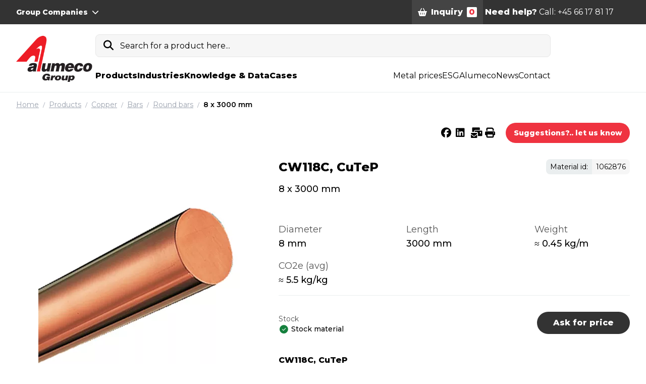

--- FILE ---
content_type: text/html; charset=utf-8
request_url: https://www.alumeco.com/copper/bars/round-bars/cw118c-cutep/8-x-3000-mm/p/10000518/10012632
body_size: 86558
content:

<!doctype html>
<html lang="en" class="scroll-pt-56">
<head>
    <!-- .p-large -->
    <meta charset="utf-8">
    <meta http-equiv="X-UA-Compatible" content="IE=edge,chrome=1">
    <meta name="viewport" content="width=device-width, initial-scale=1.0">
        <title>Round bars - 8 x 3000 mm</title>

        <meta name="description" content="We offer a wide range of products in aluminium, stainless steel, copper, brass and bronze." />

    <meta name="author" content="Alumeco">


        <link rel="canonical" href="https://www.alumeco.com/copper/bars/round-bars/cw118c-cutep/8-x-3000-mm/p/10000518/10012632" />

            <link rel="alternate" hreflang="nb-no" href="https://www.alumeco.com/no/kobber/bolt/rundbolt/cw118c-cutep/8-x-3000-mm/p/10000518/10012632" />
            <link rel="alternate" hreflang="x-default" href="https://www.alumeco.com/copper/bars/round-bars/cw118c-cutep/8-x-3000-mm/p/10000518/10012632" />

    <link rel="preconnect" href="https://fonts.googleapis.com">
    <link rel="preconnect" href="https://fonts.gstatic.com" crossorigin>
    <link rel="stylesheet" href="https://fonts.googleapis.com/css2?family=Montserrat:wght@100;300;400;500;600;800&display=swap">

        <link rel="apple-touch-icon" sizes="57x57" href="/content/assets/favicon/apple-icon-57x57.png">
        <link rel="apple-touch-icon" sizes="60x60" href="/content/assets/favicon/apple-icon-60x60.png">
        <link rel="apple-touch-icon" sizes="72x72" href="/content/assets/favicon/apple-icon-72x72.png">
        <link rel="apple-touch-icon" sizes="76x76" href="/content/assets/favicon/apple-icon-76x76.png">
        <link rel="apple-touch-icon" sizes="114x114" href="/content/assets/favicon/apple-icon-114x114.png">
        <link rel="apple-touch-icon" sizes="120x120" href="/content/assets/favicon/apple-icon-120x120.png">
        <link rel="apple-touch-icon" sizes="144x144" href="/content/assets/favicon/apple-icon-144x144.png">
        <link rel="apple-touch-icon" sizes="152x152" href="/content/assets/favicon/apple-icon-152x152.png">
        <link rel="apple-touch-icon" sizes="180x180" href="/content/assets/favicon/apple-icon-180x180.png">
        <link rel="icon" type="image/png" sizes="192x192" href="/content/assets/favicon/android-icon-192x192.png">
        <link rel="icon" type="image/png" sizes="32x32" href="/content/assets/favicon/favicon-32x32.png">
        <link rel="icon" type="image/png" sizes="96x96" href="/content/assets/favicon/favicon-96x96.png">
        <link rel="icon" type="image/png" sizes="16x16" href="/content/assets/favicon/favicon-16x16.png">
        <link rel="manifest" href="/content/assets/favicon/manifest.json">
        <meta name="msapplication-TileColor" content="#ffffff">
        <meta name="msapplication-TileImage" content="/content/assets/favicon/ms-icon-144x144.png">
        <meta name="theme-color" content="#ffffff">

    
    <meta property="og:url" content="https://www.alumeco.com/copper/bars/round-bars/cw118c-cutep/8-x-3000-mm/p/10000518/10012632" />
    <meta property="og:title" content="Metal wholesaler: Aluminium, stainless steel, copper, brass and bronze" />
    <meta property="og:description" content="We offer a wide range of products in aluminium, stainless steel, copper, brass and bronze." />

    <meta name="theme-color" content="#ffffff">
    <style>
        /**umb_name:Small button red*/

.button-red-small,
.button-red,
.button-red-large,
.button-white-small,
.button-white,
.button-white-large,
.button-gray-small,
.button-gray,
.button-gray-large {
	display: inline-flex;
	align-items: center;
	justify-content: center;
	font-weight: 800;
	line-height: 1.25rem;
	border-radius: 9999px;
}

/**umb_name:H1*/
h1 {
	padding-bottom: 0;
	margin-bottom: 1rem;
	display: block;
	font-size: 2.25rem;
	line-height: 2.5rem;
	font-weight: 700;
}

/**umb_name:H2*/
h2 {
	padding-bottom: 0;
	margin-bottom: 1rem;
	display: block;
	font-size: 1.5rem;
	line-height: 2rem;
	font-weight: 700;
}

/**umb_name:H3*/
h3 {
	padding-bottom: 0;
	margin-bottom: 1rem;
	display: block;
	font-size: 1.125rem;
	line-height: 1.75rem;
	font-weight: 700;
}

/**umb_name:Red Text*/
.red-text {
	color: #d9000d;
}

/**umb_name:White Text*/
.text-white {
	color: white;
}

/**umb_name:Dark text*/
.text-gray-800 {
	color: #333333;
}

/**umb_name:Large paragraph*/
.p-large {
	font-size: 21px;
}

/**umb_name:Small paragraph*/
.text-extrasmall {
	font-size: 12px;
}

/**umb_name:Bold*/
.bold {
	font-weight: 800;
}

/**umb_name:Italic*/
.italic {
	font-style: italic;
}

/**umb_name:Underline*/
.underline {
	text-decoration: underline;
}

/**umb_name:Small button red*/
.button-red-small {
	background-color: #d9000d;
	color: #fff;
	font-size: 12px;
	padding: 0.75rem;
}

/**umb_name:Button red*/
.button-red {
	background-color: #d9000d;
	color: #fff;
	padding-left: 1.25rem;
	padding-right: 1.25rem;
	padding-top: 0.25rem;
	padding-bottom: 0.25rem;
	height: 2.813rem;
}

/**umb_name:Large button red*/
.button-red-large {
	display: inline-flex;
	align-items: center;
	justify-content: center;
	background-color: #d9000d;
	color: #fff;
	font-size: 1.25rem;
	line-height: 1.75rem;
	padding: 1rem;
}

/**umb_name:Small button white*/
.button-white-small {
	background-color: #fff;
	font-size: 12px;
	padding: 0.75rem;
	color: #333333;
}

/**umb_name:button white*/
.button-white {
	background-color: #fff;
	padding-left: 1.25rem;
	padding-right: 1.25rem;
	padding-top: 0.25rem;
	padding-bottom: 0.25rem;
	color: #333333;
	height: 2.813rem;
}

/**umb_name:Large button white*/
.button-white-large {
	background-color: #fff;
	font-size: 1.25rem;
	line-height: 1.75rem;
	padding: 1rem;
	color: #333333;
}

/**umb_name:Small button gray*/
.button-gray-small {
	font-size: 12px;
	background-color: #333333;
	padding: 0.75rem;
	color: #fff;
}

/**umb_name:button gray*/
.button-gray {
	padding-left: 1.25rem;
	padding-right: 1.25rem;
	padding-top: 0.25rem;
	padding-bottom: 0.25rem;
	background-color: #333333;
	color: #fff;
	height: 2.813rem;
}

/**umb_name:Large button gray*/
.button-gray-large {
	font-size: 1.25rem;
	line-height: 1.75rem;
	background-color: #333333;
	padding: 1rem;
	color: #fff;
}

/**umb_name:search field*/
#search-input {
	color:black;
}

        /*
! tailwindcss v3.4.10 | MIT License | https://tailwindcss.com
*/

/*
1. Prevent padding and border from affecting element width. (https://github.com/mozdevs/cssremedy/issues/4)
2. Allow adding a border to an element by just adding a border-width. (https://github.com/tailwindcss/tailwindcss/pull/116)
*/

*,
::before,
::after {
  box-sizing: border-box;
  /* 1 */
  border-width: 0;
  /* 2 */
  border-style: solid;
  /* 2 */
  border-color: #eaeeef;
  /* 2 */
}

::before,
::after {
  --tw-content: &#39;&#39;;
}

/*
1. Use a consistent sensible line-height in all browsers.
2. Prevent adjustments of font size after orientation changes in iOS.
3. Use a more readable tab size.
4. Use the user&#39;s configured `sans` font-family by default.
5. Use the user&#39;s configured `sans` font-feature-settings by default.
6. Use the user&#39;s configured `sans` font-variation-settings by default.
7. Disable tap highlights on iOS
*/

html,
:host {
  line-height: 1.5;
  /* 1 */
  -webkit-text-size-adjust: 100%;
  /* 2 */
  -moz-tab-size: 4;
  /* 3 */
  -o-tab-size: 4;
     tab-size: 4;
  /* 3 */
  font-family: Montserrat;
  /* 4 */
  font-feature-settings: normal;
  /* 5 */
  font-variation-settings: normal;
  /* 6 */
  -webkit-tap-highlight-color: transparent;
  /* 7 */
}

/*
1. Remove the margin in all browsers.
2. Inherit line-height from `html` so users can set them as a class directly on the `html` element.
*/

body {
  margin: 0;
  /* 1 */
  line-height: inherit;
  /* 2 */
}

/*
1. Add the correct height in Firefox.
2. Correct the inheritance of border color in Firefox. (https://bugzilla.mozilla.org/show_bug.cgi?id=190655)
3. Ensure horizontal rules are visible by default.
*/

hr {
  height: 0;
  /* 1 */
  color: inherit;
  /* 2 */
  border-top-width: 1px;
  /* 3 */
}

/*
Add the correct text decoration in Chrome, Edge, and Safari.
*/

abbr:where([title]) {
  -webkit-text-decoration: underline dotted;
          text-decoration: underline dotted;
}

/*
Remove the default font size and weight for headings.
*/

h1,
h2,
h3,
h4,
h5,
h6 {
  font-size: inherit;
  font-weight: inherit;
}

/*
Reset links to optimize for opt-in styling instead of opt-out.
*/

a {
  color: inherit;
  text-decoration: inherit;
}

/*
Add the correct font weight in Edge and Safari.
*/

b,
strong {
  font-weight: bolder;
}

/*
1. Use the user&#39;s configured `mono` font-family by default.
2. Use the user&#39;s configured `mono` font-feature-settings by default.
3. Use the user&#39;s configured `mono` font-variation-settings by default.
4. Correct the odd `em` font sizing in all browsers.
*/

code,
kbd,
samp,
pre {
  font-family: ui-monospace, SFMono-Regular, Menlo, Monaco, Consolas, &quot;Liberation Mono&quot;, &quot;Courier New&quot;, monospace;
  /* 1 */
  font-feature-settings: normal;
  /* 2 */
  font-variation-settings: normal;
  /* 3 */
  font-size: 1em;
  /* 4 */
}

/*
Add the correct font size in all browsers.
*/

small {
  font-size: 80%;
}

/*
Prevent `sub` and `sup` elements from affecting the line height in all browsers.
*/

sub,
sup {
  font-size: 75%;
  line-height: 0;
  position: relative;
  vertical-align: baseline;
}

sub {
  bottom: -0.25em;
}

sup {
  top: -0.5em;
}

/*
1. Remove text indentation from table contents in Chrome and Safari. (https://bugs.chromium.org/p/chromium/issues/detail?id=999088, https://bugs.webkit.org/show_bug.cgi?id=201297)
2. Correct table border color inheritance in all Chrome and Safari. (https://bugs.chromium.org/p/chromium/issues/detail?id=935729, https://bugs.webkit.org/show_bug.cgi?id=195016)
3. Remove gaps between table borders by default.
*/

table {
  text-indent: 0;
  /* 1 */
  border-color: inherit;
  /* 2 */
  border-collapse: collapse;
  /* 3 */
}

/*
1. Change the font styles in all browsers.
2. Remove the margin in Firefox and Safari.
3. Remove default padding in all browsers.
*/

button,
input,
optgroup,
select,
textarea {
  font-family: inherit;
  /* 1 */
  font-feature-settings: inherit;
  /* 1 */
  font-variation-settings: inherit;
  /* 1 */
  font-size: 100%;
  /* 1 */
  font-weight: inherit;
  /* 1 */
  line-height: inherit;
  /* 1 */
  letter-spacing: inherit;
  /* 1 */
  color: inherit;
  /* 1 */
  margin: 0;
  /* 2 */
  padding: 0;
  /* 3 */
}

/*
Remove the inheritance of text transform in Edge and Firefox.
*/

button,
select {
  text-transform: none;
}

/*
1. Correct the inability to style clickable types in iOS and Safari.
2. Remove default button styles.
*/

button,
input:where([type=&#39;button&#39;]),
input:where([type=&#39;reset&#39;]),
input:where([type=&#39;submit&#39;]) {
  -webkit-appearance: button;
  /* 1 */
  background-color: transparent;
  /* 2 */
  background-image: none;
  /* 2 */
}

/*
Use the modern Firefox focus style for all focusable elements.
*/

:-moz-focusring {
  outline: auto;
}

/*
Remove the additional `:invalid` styles in Firefox. (https://github.com/mozilla/gecko-dev/blob/2f9eacd9d3d995c937b4251a5557d95d494c9be1/layout/style/res/forms.css#L728-L737)
*/

:-moz-ui-invalid {
  box-shadow: none;
}

/*
Add the correct vertical alignment in Chrome and Firefox.
*/

progress {
  vertical-align: baseline;
}

/*
Correct the cursor style of increment and decrement buttons in Safari.
*/

::-webkit-inner-spin-button,
::-webkit-outer-spin-button {
  height: auto;
}

/*
1. Correct the odd appearance in Chrome and Safari.
2. Correct the outline style in Safari.
*/

[type=&#39;search&#39;] {
  -webkit-appearance: textfield;
  /* 1 */
  outline-offset: -2px;
  /* 2 */
}

/*
Remove the inner padding in Chrome and Safari on macOS.
*/

::-webkit-search-decoration {
  -webkit-appearance: none;
}

/*
1. Correct the inability to style clickable types in iOS and Safari.
2. Change font properties to `inherit` in Safari.
*/

::-webkit-file-upload-button {
  -webkit-appearance: button;
  /* 1 */
  font: inherit;
  /* 2 */
}

/*
Add the correct display in Chrome and Safari.
*/

summary {
  display: list-item;
}

/*
Removes the default spacing and border for appropriate elements.
*/

blockquote,
dl,
dd,
h1,
h2,
h3,
h4,
h5,
h6,
hr,
figure,
p,
pre {
  margin: 0;
}

fieldset {
  margin: 0;
  padding: 0;
}

legend {
  padding: 0;
}

ol,
ul,
menu {
  list-style: none;
  margin: 0;
  padding: 0;
}

/*
Reset default styling for dialogs.
*/

dialog {
  padding: 0;
}

/*
Prevent resizing textareas horizontally by default.
*/

textarea {
  resize: vertical;
}

/*
1. Reset the default placeholder opacity in Firefox. (https://github.com/tailwindlabs/tailwindcss/issues/3300)
2. Set the default placeholder color to the user&#39;s configured gray 400 color.
*/

input::-moz-placeholder, textarea::-moz-placeholder {
  opacity: 1;
  /* 1 */
  color: #9ca3af;
  /* 2 */
}

input:-ms-input-placeholder, textarea:-ms-input-placeholder {
  opacity: 1;
  /* 1 */
  color: #9ca3af;
  /* 2 */
}

input::placeholder,
textarea::placeholder {
  opacity: 1;
  /* 1 */
  color: #9ca3af;
  /* 2 */
}

/*
Set the default cursor for buttons.
*/

button,
[role=&quot;button&quot;] {
  cursor: pointer;
}

/*
Make sure disabled buttons don&#39;t get the pointer cursor.
*/

:disabled {
  cursor: default;
}

/*
1. Make replaced elements `display: block` by default. (https://github.com/mozdevs/cssremedy/issues/14)
2. Add `vertical-align: middle` to align replaced elements more sensibly by default. (https://github.com/jensimmons/cssremedy/issues/14#issuecomment-634934210)
   This can trigger a poorly considered lint error in some tools but is included by design.
*/

img,
svg,
video,
canvas,
audio,
iframe,
embed,
object {
  display: block;
  /* 1 */
  vertical-align: middle;
  /* 2 */
}

/*
Constrain images and videos to the parent width and preserve their intrinsic aspect ratio. (https://github.com/mozdevs/cssremedy/issues/14)
*/

img,
video {
  max-width: 100%;
  height: auto;
}

/* Make elements with the HTML hidden attribute stay hidden by default */

[hidden] {
  display: none;
}

.alert {
  top: 15%;
  border-radius: 0;
  min-height: 100px;
  background-color: #fff;
  text-align: center;
}

.alert span {
  position: relative;
  font-size: 1.2em;
  margin-top: 15px;
  width: 100%;
  padding-right: 15px;
  text-align: center;
  display: block;
}

.alert .close {
  position: absolute;
  right: 32px;
  top: 32px;
  width: 32px;
  height: 32px;
  opacity: 0.3;
  font-size: 201%
}

.alert .close:hover {
  opacity: 1;
}

.alert .close:before, .close:after {
  position: absolute;
  left: 15px;
  content: &#39; &#39;;
  height: 33px;
  width: 2px;
  background-color: #333;
}

.alert .close:before {
  transform: rotate(45deg);
}

.alert .close:after {
  transform: rotate(-45deg);
}

.alert .button-green {
  margin-top: 25px;
  max-width: none;
  width: auto;
  padding: 0 15px;
}

.alert-success {
  box-shadow: 0px 0px 0px 15px rgba(0, 102, 0, 0.5);
}

.alert-danger {
  box-shadow: 0px 0px 0px 15px rgba(255, 0, 0, 0.5);
}

button {
  background-color: unset;
}

/*
    // Doesn&#39;t seem to be used    
    @font-face {
        font-family: &#39;Montserrat&#39;;
        src: url(/Content/assets/fonts/Montserrat/Montserrat-Regular.ttf);
        font-weight: 400;
    }

    @font-face {
        font-family: &#39;Montserrat&#39;;
        src: url(/Content/assets/fonts/Montserrat/Montserrat-Medium.ttf);
        font-weight: 500;
    }

    @font-face {
        font-family: &#39;Montserrat&#39;;
        src: url(/Content/assets/fonts/Montserrat/Montserrat-SemiBold.ttf);
        font-weight: 600;
    }

    @font-face {
        font-family: &#39;Montserrat&#39;;
        src: url(/Content/assets/fonts/Montserrat/Montserrat-ExtraBold.ttf);
        font-weight: 800;
    }
*/

.quickbasket {
  position: absolute;
  right: 0px;
  margin-top: 1rem;
  border-radius: 0.75rem;
  --tw-bg-opacity: 1;
  background-color: rgb(246 246 246 / var(--tw-bg-opacity));
  width: 600px;
}

.btn {
  display: inline-flex;
  height: 3rem;
  cursor: pointer;
  -webkit-user-select: none;
     -moz-user-select: none;
      -ms-user-select: none;
          user-select: none;
  align-items: center;
  justify-content: center;
  padding-left: 1.25rem;
  padding-right: 1.25rem;
  font-weight: 800;
  line-height: 1.25rem;
}

.btn-xs {
  display: inline-flex;
  height: 2.25rem;
  cursor: pointer;
  -webkit-user-select: none;
     -moz-user-select: none;
      -ms-user-select: none;
          user-select: none;
  align-items: center;
  padding-left: 0.5rem;
  padding-right: 0.5rem;
  font-size: 0.75rem;
  font-weight: 800;
  line-height: .75rem;
}

.btn-sm {
  display: inline-flex;
  height: 2.5rem;
  cursor: pointer;
  -webkit-user-select: none;
     -moz-user-select: none;
      -ms-user-select: none;
          user-select: none;
  align-items: center;
  padding-left: 1rem;
  padding-right: 1rem;
  font-size: 0.875rem;
  font-weight: 800;
  line-height: 1rem;
}

.btn-lg {
  display: inline-flex;
  height: 2.75rem;
  cursor: pointer;
  -webkit-user-select: none;
     -moz-user-select: none;
      -ms-user-select: none;
          user-select: none;
  align-items: center;
  padding-left: 1.25rem;
  padding-right: 1.25rem;
  font-weight: 800;
  line-height: 1.25rem;
}

.btn-xl {
  display: inline-flex;
  height: 5rem;
  cursor: pointer;
  -webkit-user-select: none;
     -moz-user-select: none;
      -ms-user-select: none;
          user-select: none;
  align-items: center;
  padding-left: 1.25rem;
  padding-right: 1.25rem;
  font-size: 1.125rem;
  font-weight: 800;
  line-height: 1.25rem;
}

.btn-rounded {
  border-radius: 9999px;
  padding-left: 2.5rem;
  padding-right: 2.5rem;
}

.btn-rounded.btn-xs {
  border-radius: 9999px;
  padding-left: 0.5rem;
  padding-right: 0.5rem;
}

.btn-rounded.btn-sm {
  border-radius: 9999px;
  padding-left: 1rem;
  padding-right: 1rem;
}

.btn-rounded.btn-lg {
  border-radius: 9999px;
  padding-left: 2rem;
  padding-right: 2rem;
}

#body .btn-red {
  --tw-bg-opacity: 1;
  background-color: rgb(239 51 64 / var(--tw-bg-opacity));
  --tw-text-opacity: 1;
  color: rgb(255 255 255 / var(--tw-text-opacity));
  -webkit-text-decoration-line: none;
          text-decoration-line: none;
}

.btn-light {
  font-size: 0.875rem;
  line-height: 1.25rem;
  font-weight: 500;
}

.btn-white {
  --tw-bg-opacity: 1;
  background-color: rgb(255 255 255 / var(--tw-bg-opacity));
  --tw-text-opacity: 1;
  color: rgb(0 0 0 / var(--tw-text-opacity));
}

.btn-black {
  --tw-bg-opacity: 1;
  background-color: rgb(0 0 0 / var(--tw-bg-opacity));
  --tw-text-opacity: 1;
  color: rgb(255 255 255 / var(--tw-text-opacity));
}

.btn-gray {
  --tw-bg-opacity: 1;
  background-color: rgb(51 51 51 / var(--tw-bg-opacity));
  --tw-text-opacity: 1;
  color: rgb(255 255 255 / var(--tw-text-opacity));
}

.btn-light-gray {
  --tw-bg-opacity: 1;
  background-color: rgb(234 238 239 / var(--tw-bg-opacity));
  --tw-text-opacity: 1;
  color: rgb(51 51 51 / var(--tw-text-opacity));
}

.btn-disabled {
  cursor: default;
  --tw-bg-opacity: 1;
  background-color: rgb(230 230 230 / var(--tw-bg-opacity));
  --tw-text-opacity: 1;
  color: rgb(0 0 0 / var(--tw-text-opacity));
}

[x-cloak] {
  display: none;
}

.quicksearch + main {
  display: none;
}

*:focus {
  outline: none;
}

.input {
  display: flex;
  width: 100%;
  align-items: center;
  justify-content: space-between;
  border-radius: 0.5rem;
  border-width: 1px;
  --tw-border-opacity: 1;
  border-color: rgb(234 238 239 / var(--tw-border-opacity));
  padding-left: 1rem;
  padding-right: 1rem;
  line-height: 1;
  height: 2.813rem;
}

.input-pm {
  display: flex;
  align-items: center;
  border-radius: 9999px;
  border-width: 1px;
  --tw-border-opacity: 1;
  border-color: rgb(234 238 239 / var(--tw-border-opacity));
  font-size: 0.875rem;
  line-height: 1.25rem;
  height: 3.125rem;
}

.input-pm-field {
  height: 100%;
  width: 5rem;
  border-radius: 9999px;
  text-align: center;
}

.input-pm-unit {
  display: flex;
  height: 100%;
  align-items: center;
  padding-left: 1rem;
  padding-right: 1rem;
}

.input-pm-btn {
  display: flex;
  cursor: pointer;
  align-items: center;
  border-radius: 9999px;
  padding: 0.25rem;
}

.input-pm-btn:hover {
  --tw-text-opacity: 1;
  color: rgb(239 51 64 / var(--tw-text-opacity));
}

.input-pm-btn-left {
  margin-left: 0.5rem;
  margin-right: 0.25rem;
}

.input-pm-btn-right {
  margin-left: 0.25rem;
  margin-right: 0.5rem;
}

.textarea {
  display: flex;
  width: 100%;
  align-items: center;
  justify-content: space-between;
  border-radius: 0.5rem;
  border-width: 1px;
  --tw-border-opacity: 1;
  border-color: rgb(234 238 239 / var(--tw-border-opacity));
  padding-left: 1rem;
  padding-right: 1rem;
}

.select {
  display: flex;
  width: 100%;
  align-items: center;
  justify-content: space-between;
  border-radius: 0.5rem;
  border-width: 1px;
  --tw-border-opacity: 1;
  border-color: rgb(234 238 239 / var(--tw-border-opacity));
  padding-left: 1rem;
  padding-right: 1rem;
  line-height: 1;
  height: 2.813rem;
}

.modal {
  z-index: 10;
  margin: 1rem;
  border-radius: 0.75rem;
  --tw-bg-opacity: 1;
  background-color: rgb(255 255 255 / var(--tw-bg-opacity));
  --tw-shadow: 0 25px 50px -12px rgb(0 0 0 / 0.25);
  --tw-shadow-colored: 0 25px 50px -12px var(--tw-shadow-color);
  box-shadow: var(--tw-ring-offset-shadow, 0 0 #0000), var(--tw-ring-shadow, 0 0 #0000), var(--tw-shadow);
}

@media (min-width: 1024px) {
  .modal {
    margin: 2rem;
  }
}

.modal {
  width: 500px;
}

.modal-xl {
  width: 720px;
}

.modal-2xl {
  width: 920px;
}

.rte table {
  max-width: 100%;
}

@media (max-width: 768px) {
  .modal, .modal-xl, .modal-2xl {
    width: 500px;
  }
}

@media (max-width: 480px) {
  .modal, .modal-xl, .modal-2xl {
    width: 350px;
  }
}

@media (max-height: 480px) {
  .modal, .modal-xl, .modal-2xl {
    overflow: auto;
    max-height: 340px;
  }
}

.modal-header {
  display: flex;
  align-items: center;
  justify-content: space-between;
  padding: 1rem;
}

modal-header-border {
  border-bottom-width: 1px;
  --tw-border-opacity: 1;
  border-color: rgb(234 238 239 / var(--tw-border-opacity));
}

.modal-content {
  padding: 1rem;
}

.modal-footer {
  display: flex;
  align-items: center;
  justify-content: space-between;
  padding: 1rem;
}

modal-footer-border {
  border-top-width: 1px;
  --tw-border-opacity: 1;
  border-color: rgb(234 238 239 / var(--tw-border-opacity));
}

.modal-backdrop {
  position: absolute;
  z-index: 0;
  height: 100%;
  width: 100%;
  --tw-bg-opacity: 1;
  background-color: rgb(0 0 0 / var(--tw-bg-opacity));
  opacity: 0.2;
}

.modal-container {
  position: fixed;
  top: 0px;
  left: 0px;
  z-index: 60;
  display: flex;
  height: 100%;
  width: 100%;
  align-items: center;
  justify-content: center;
}

.rte a:hover {
  --tw-text-opacity: 1;
  color: rgb(239 51 64 / var(--tw-text-opacity));
}

.select-search {
  position: relative;
}

.select-search-input {
  width: 100%;
  border-top-left-radius: 0.5rem;
  border-top-right-radius: 0.5rem;
  --tw-bg-opacity: 1;
  background-color: rgb(246 246 246 / var(--tw-bg-opacity));
  padding-left: 1rem;
  padding-right: 1rem;
  line-height: 1;
  height: 2.813rem;
}

.select-search-option-empty {
  display: flex;
  align-items: center;
  justify-content: center;
  padding: 1rem;
}

.btn-paging.current {
  --tw-bg-opacity: 1;
  background-color: rgb(239 51 64 / var(--tw-bg-opacity));
}

h1 {
  display: block;
  padding-bottom: 1rem;
  font-size: 2.25rem;
  line-height: 2.5rem;
  font-weight: 700;
}

h2 {
  margin-bottom: 1rem;
  display: block;
  font-size: 1.5rem;
  line-height: 2rem;
  font-weight: 700;
}

h3 {
  margin-bottom: 1rem;
  display: block;
  font-size: 1.125rem;
  line-height: 1.75rem;
  font-weight: 700;
}

@media (max-width: 1024px) {
  h1 {
    font-size: 1.875rem;
    line-height: 2.25rem;
  }

  h2 {
    font-size: 1.25rem;
    line-height: 1.75rem;
  }

  h3 {
    font-size: 1.125rem;
    line-height: 1.75rem;
  }
}

@media (max-width: 768px) {
  h1 {
    font-size: 1.5rem;
    line-height: 2rem;
  }

  h2 {
    font-size: 1.25rem;
    line-height: 1.75rem;
  }

  h3 {
    font-size: 1rem;
    line-height: 1.5rem;
  }
}

.p-large {
  font-size: 1.25rem;
  line-height: 1.75rem;
}

.red-text {
  --tw-text-opacity: 1;
  color: rgb(239 51 64 / var(--tw-text-opacity));
}

.rte a {
  --tw-text-opacity: 1;
  color: rgb(239 51 64 / var(--tw-text-opacity));
  -webkit-text-decoration-line: underline;
          text-decoration-line: underline;
}

.rte p {
  margin-bottom: 1em;
}

.hero {
  background: linear-gradient( 180deg,#f2f2f2 0%,#fff 100%);
}

ol {
  list-style-type: decimal;
  padding-left: 40px;
  margin-bottom: 10px;
}

ol ol {
  margin-bottom: 0;
}

ul {
  list-style-type: disc;
  margin-bottom: 10px;
  padding-left: 40px;
}

ul ul {
  list-style-type: circle;
  margin-bottom: 0;
}

.rte table {
  margin-bottom: 1em;
}

.rte td {
  border-width: 1px;
  --tw-border-opacity: 1;
  border-color: rgb(234 238 239 / var(--tw-border-opacity));
  padding: 0.5rem;
}

.rte tbody tr {
  --tw-bg-opacity: 1;
  background-color: rgb(255 255 255 / var(--tw-bg-opacity));
}

.rte tbody tr:first-child {
  --tw-bg-opacity: 1;
  background-color: rgb(246 246 246 / var(--tw-bg-opacity));
  font-weight: 700;
}

.alu-hero-graphic {
  margin-top: -200px;
  min-width: 1400px;
  min-height: 1600px;
  opacity: .5;
}

.spinner {
  position: relative;
  margin: auto;
  box-sizing: border-box;
  background-clip: padding-box;
  width: 200px;
  height: 200px;
  border-radius: 100px;
  border: 4px solid rgba(155, 155, 155, 0.1);
  -webkit-mask: linear-gradient(rgba(0, 0, 0, 0.1), #000000 90%);
  transform-origin: 50% 60%;
  transform: perspective(200px) rotateX(66deg);
  -webkit-animation: spinner-wiggle 1.2s infinite;
          animation: spinner-wiggle 1.2s infinite;
}

.spinner::before,
        .spinner::after {
  content: &quot;&quot;;
  position: absolute;
  margin: -4px;
  box-sizing: inherit;
  width: inherit;
  height: inherit;
  border-radius: inherit;
  opacity: .05;
  border: inherit;
  border-color: transparent;
  -webkit-animation: spinner-spin 1.2s cubic-bezier(0.6, 0.2, 0, 0.8) infinite, spinner-fade 1.2s linear infinite;
          animation: spinner-spin 1.2s cubic-bezier(0.6, 0.2, 0, 0.8) infinite, spinner-fade 1.2s linear infinite;
}

.spinner::before {
  border-top-color: #d9000d;
}

.spinner::after {
  border-top-color: #000000;
  -webkit-animation-delay: 0.3s;
          animation-delay: 0.3s;
}

@-webkit-keyframes spinner-spin {
  100% {
    transform: rotate(360deg);
  }
}

@keyframes spinner-spin {
  100% {
    transform: rotate(360deg);
  }
}

@-webkit-keyframes spinner-fade {
  20% {
    opacity: .1;
  }

  40% {
    opacity: 1;
  }

  60% {
    opacity: .1;
  }
}

@keyframes spinner-fade {
  20% {
    opacity: .1;
  }

  40% {
    opacity: 1;
  }

  60% {
    opacity: .1;
  }
}

@media (max-width: 768px) {
  .h1 {
    font-size: 30px;
    font-weight: 800;
  }

  .h2 {
    font-size: 22px;
    font-weight: 800;
  }

  .h3 {
    font-size: 18px;
    font-weight: 800;
  }

  .p-large {
    font-size: 1.125rem;
    line-height: 1.75rem;
  }
}

*, ::before, ::after {
  --tw-border-spacing-x: 0;
  --tw-border-spacing-y: 0;
  --tw-translate-x: 0;
  --tw-translate-y: 0;
  --tw-rotate: 0;
  --tw-skew-x: 0;
  --tw-skew-y: 0;
  --tw-scale-x: 1;
  --tw-scale-y: 1;
  --tw-pan-x:  ;
  --tw-pan-y:  ;
  --tw-pinch-zoom:  ;
  --tw-scroll-snap-strictness: proximity;
  --tw-gradient-from-position:  ;
  --tw-gradient-via-position:  ;
  --tw-gradient-to-position:  ;
  --tw-ordinal:  ;
  --tw-slashed-zero:  ;
  --tw-numeric-figure:  ;
  --tw-numeric-spacing:  ;
  --tw-numeric-fraction:  ;
  --tw-ring-inset:  ;
  --tw-ring-offset-width: 0px;
  --tw-ring-offset-color: #fff;
  --tw-ring-color: rgb(59 130 246 / 0.5);
  --tw-ring-offset-shadow: 0 0 #0000;
  --tw-ring-shadow: 0 0 #0000;
  --tw-shadow: 0 0 #0000;
  --tw-shadow-colored: 0 0 #0000;
  --tw-blur:  ;
  --tw-brightness:  ;
  --tw-contrast:  ;
  --tw-grayscale:  ;
  --tw-hue-rotate:  ;
  --tw-invert:  ;
  --tw-saturate:  ;
  --tw-sepia:  ;
  --tw-drop-shadow:  ;
  --tw-backdrop-blur:  ;
  --tw-backdrop-brightness:  ;
  --tw-backdrop-contrast:  ;
  --tw-backdrop-grayscale:  ;
  --tw-backdrop-hue-rotate:  ;
  --tw-backdrop-invert:  ;
  --tw-backdrop-opacity:  ;
  --tw-backdrop-saturate:  ;
  --tw-backdrop-sepia:  ;
  --tw-contain-size:  ;
  --tw-contain-layout:  ;
  --tw-contain-paint:  ;
  --tw-contain-style:  ;
}

::-webkit-backdrop {
  --tw-border-spacing-x: 0;
  --tw-border-spacing-y: 0;
  --tw-translate-x: 0;
  --tw-translate-y: 0;
  --tw-rotate: 0;
  --tw-skew-x: 0;
  --tw-skew-y: 0;
  --tw-scale-x: 1;
  --tw-scale-y: 1;
  --tw-pan-x:  ;
  --tw-pan-y:  ;
  --tw-pinch-zoom:  ;
  --tw-scroll-snap-strictness: proximity;
  --tw-gradient-from-position:  ;
  --tw-gradient-via-position:  ;
  --tw-gradient-to-position:  ;
  --tw-ordinal:  ;
  --tw-slashed-zero:  ;
  --tw-numeric-figure:  ;
  --tw-numeric-spacing:  ;
  --tw-numeric-fraction:  ;
  --tw-ring-inset:  ;
  --tw-ring-offset-width: 0px;
  --tw-ring-offset-color: #fff;
  --tw-ring-color: rgb(59 130 246 / 0.5);
  --tw-ring-offset-shadow: 0 0 #0000;
  --tw-ring-shadow: 0 0 #0000;
  --tw-shadow: 0 0 #0000;
  --tw-shadow-colored: 0 0 #0000;
  --tw-blur:  ;
  --tw-brightness:  ;
  --tw-contrast:  ;
  --tw-grayscale:  ;
  --tw-hue-rotate:  ;
  --tw-invert:  ;
  --tw-saturate:  ;
  --tw-sepia:  ;
  --tw-drop-shadow:  ;
  --tw-backdrop-blur:  ;
  --tw-backdrop-brightness:  ;
  --tw-backdrop-contrast:  ;
  --tw-backdrop-grayscale:  ;
  --tw-backdrop-hue-rotate:  ;
  --tw-backdrop-invert:  ;
  --tw-backdrop-opacity:  ;
  --tw-backdrop-saturate:  ;
  --tw-backdrop-sepia:  ;
  --tw-contain-size:  ;
  --tw-contain-layout:  ;
  --tw-contain-paint:  ;
  --tw-contain-style:  ;
}

::backdrop {
  --tw-border-spacing-x: 0;
  --tw-border-spacing-y: 0;
  --tw-translate-x: 0;
  --tw-translate-y: 0;
  --tw-rotate: 0;
  --tw-skew-x: 0;
  --tw-skew-y: 0;
  --tw-scale-x: 1;
  --tw-scale-y: 1;
  --tw-pan-x:  ;
  --tw-pan-y:  ;
  --tw-pinch-zoom:  ;
  --tw-scroll-snap-strictness: proximity;
  --tw-gradient-from-position:  ;
  --tw-gradient-via-position:  ;
  --tw-gradient-to-position:  ;
  --tw-ordinal:  ;
  --tw-slashed-zero:  ;
  --tw-numeric-figure:  ;
  --tw-numeric-spacing:  ;
  --tw-numeric-fraction:  ;
  --tw-ring-inset:  ;
  --tw-ring-offset-width: 0px;
  --tw-ring-offset-color: #fff;
  --tw-ring-color: rgb(59 130 246 / 0.5);
  --tw-ring-offset-shadow: 0 0 #0000;
  --tw-ring-shadow: 0 0 #0000;
  --tw-shadow: 0 0 #0000;
  --tw-shadow-colored: 0 0 #0000;
  --tw-blur:  ;
  --tw-brightness:  ;
  --tw-contrast:  ;
  --tw-grayscale:  ;
  --tw-hue-rotate:  ;
  --tw-invert:  ;
  --tw-saturate:  ;
  --tw-sepia:  ;
  --tw-drop-shadow:  ;
  --tw-backdrop-blur:  ;
  --tw-backdrop-brightness:  ;
  --tw-backdrop-contrast:  ;
  --tw-backdrop-grayscale:  ;
  --tw-backdrop-hue-rotate:  ;
  --tw-backdrop-invert:  ;
  --tw-backdrop-opacity:  ;
  --tw-backdrop-saturate:  ;
  --tw-backdrop-sepia:  ;
  --tw-contain-size:  ;
  --tw-contain-layout:  ;
  --tw-contain-paint:  ;
  --tw-contain-style:  ;
}

.container {
  width: 100%;
  margin-right: auto;
  margin-left: auto;
}

@media (min-width: 325px) {
  .container {
    max-width: 325px;
  }
}

@media (min-width: 375px) {
  .container {
    max-width: 375px;
  }
}

@media (min-width: 480px) {
  .container {
    max-width: 480px;
  }
}

@media (min-width: 768px) {
  .container {
    max-width: 768px;
  }
}

@media (min-width: 1024px) {
  .container {
    max-width: 1024px;
  }
}

@media (min-width: 1280px) {
  .container {
    max-width: 1280px;
  }
}

@media (min-width: 1430px) {
  .container {
    max-width: 1430px;
  }
}

.sr-only {
  position: absolute;
  width: 1px;
  height: 1px;
  padding: 0;
  margin: -1px;
  overflow: hidden;
  clip: rect(0, 0, 0, 0);
  white-space: nowrap;
  border-width: 0;
}

.pointer-events-none {
  pointer-events: none;
}

.invisible {
  visibility: hidden;
}

.collapse {
  visibility: collapse;
}

.static {
  position: static;
}

.fixed {
  position: fixed;
}

.absolute {
  position: absolute;
}

.relative {
  position: relative;
}

.sticky {
  position: -webkit-sticky;
  position: sticky;
}

.inset-0 {
  inset: 0px;
}

.inset-y-0 {
  top: 0px;
  bottom: 0px;
}

.bottom-0 {
  bottom: 0px;
}

.bottom-6 {
  bottom: 1.5rem;
}

.bottom-8 {
  bottom: 2rem;
}

.left-0 {
  left: 0px;
}

.left-1\/2 {
  left: 50%;
}

.left-4 {
  left: 1rem;
}

.left-5 {
  left: 1.25rem;
}

.left-6 {
  left: 1.5rem;
}

.left-8 {
  left: 2rem;
}

.right-0 {
  right: 0px;
}

.right-2 {
  right: 0.5rem;
}

.right-20 {
  right: 5rem;
}

.right-4 {
  right: 1rem;
}

.right-8 {
  right: 2rem;
}

.top-0 {
  top: 0px;
}

.top-1\/2 {
  top: 50%;
}

.top-12 {
  top: 3rem;
}

.top-2 {
  top: 0.5rem;
}

.top-20 {
  top: 5rem;
}

.top-3 {
  top: 0.75rem;
}

.top-3\.5 {
  top: 0.875rem;
}

.top-4 {
  top: 1rem;
}

.top-6 {
  top: 1.5rem;
}

.top-8 {
  top: 2rem;
}

.top-\[8\.75rem\] {
  top: 8.75rem;
}

.top-full {
  top: 100%;
}

.isolate {
  isolation: isolate;
}

.z-0 {
  z-index: 0;
}

.z-10 {
  z-index: 10;
}

.z-20 {
  z-index: 20;
}

.z-30 {
  z-index: 30;
}

.z-40 {
  z-index: 40;
}

.z-50 {
  z-index: 50;
}

.z-60 {
  z-index: 60;
}

.order-1 {
  order: 1;
}

.order-2 {
  order: 2;
}

.order-3 {
  order: 3;
}

.order-5 {
  order: 5;
}

.col-span-1 {
  grid-column: span 1 / span 1;
}

.col-span-12 {
  grid-column: span 12 / span 12;
}

.col-span-2 {
  grid-column: span 2 / span 2;
}

.col-span-3 {
  grid-column: span 3 / span 3;
}

.col-span-4 {
  grid-column: span 4 / span 4;
}

.col-span-5 {
  grid-column: span 5 / span 5;
}

.col-span-6 {
  grid-column: span 6 / span 6;
}

.col-span-7 {
  grid-column: span 7 / span 7;
}

.col-span-8 {
  grid-column: span 8 / span 8;
}

.col-span-9 {
  grid-column: span 9 / span 9;
}

.col-start-6 {
  grid-column-start: 6;
}

.row-span-2 {
  grid-row: span 2 / span 2;
}

.float-right {
  float: right;
}

.float-left {
  float: left;
}

.-m-1 {
  margin: -0.25rem;
}

.m-0 {
  margin: 0px;
}

.m-1 {
  margin: 0.25rem;
}

.m-2\.5 {
  margin: 0.625rem;
}

.m-auto {
  margin: auto;
}

.-mx-1 {
  margin-left: -0.25rem;
  margin-right: -0.25rem;
}

.-mx-2 {
  margin-left: -0.5rem;
  margin-right: -0.5rem;
}

.mx-1 {
  margin-left: 0.25rem;
  margin-right: 0.25rem;
}

.mx-16 {
  margin-left: 4rem;
  margin-right: 4rem;
}

.mx-2 {
  margin-left: 0.5rem;
  margin-right: 0.5rem;
}

.mx-4 {
  margin-left: 1rem;
  margin-right: 1rem;
}

.mx-8 {
  margin-left: 2rem;
  margin-right: 2rem;
}

.mx-auto {
  margin-left: auto;
  margin-right: auto;
}

.my-0 {
  margin-top: 0px;
  margin-bottom: 0px;
}

.my-1 {
  margin-top: 0.25rem;
  margin-bottom: 0.25rem;
}

.my-10 {
  margin-top: 2.5rem;
  margin-bottom: 2.5rem;
}

.my-12 {
  margin-top: 3rem;
  margin-bottom: 3rem;
}

.my-16 {
  margin-top: 4rem;
  margin-bottom: 4rem;
}

.my-2 {
  margin-top: 0.5rem;
  margin-bottom: 0.5rem;
}

.my-4 {
  margin-top: 1rem;
  margin-bottom: 1rem;
}

.my-8 {
  margin-top: 2rem;
  margin-bottom: 2rem;
}

.my-auto {
  margin-top: auto;
  margin-bottom: auto;
}

.-mr-1 {
  margin-right: -0.25rem;
}

.mb-0 {
  margin-bottom: 0px;
}

.mb-0\.5 {
  margin-bottom: 0.125rem;
}

.mb-1 {
  margin-bottom: 0.25rem;
}

.mb-10 {
  margin-bottom: 2.5rem;
}

.mb-12 {
  margin-bottom: 3rem;
}

.mb-16 {
  margin-bottom: 4rem;
}

.mb-2 {
  margin-bottom: 0.5rem;
}

.mb-24 {
  margin-bottom: 6rem;
}

.mb-3 {
  margin-bottom: 0.75rem;
}

.mb-4 {
  margin-bottom: 1rem;
}

.mb-5 {
  margin-bottom: 1.25rem;
}

.mb-6 {
  margin-bottom: 1.5rem;
}

.mb-8 {
  margin-bottom: 2rem;
}

.ml-0 {
  margin-left: 0px;
}

.ml-0\.5 {
  margin-left: 0.125rem;
}

.ml-1 {
  margin-left: 0.25rem;
}

.ml-1\.5 {
  margin-left: 0.375rem;
}

.ml-16 {
  margin-left: 4rem;
}

.ml-2 {
  margin-left: 0.5rem;
}

.ml-4 {
  margin-left: 1rem;
}

.ml-8 {
  margin-left: 2rem;
}

.ml-auto {
  margin-left: auto;
}

.mr-1 {
  margin-right: 0.25rem;
}

.mr-1\.5 {
  margin-right: 0.375rem;
}

.mr-2 {
  margin-right: 0.5rem;
}

.mr-2\.5 {
  margin-right: 0.625rem;
}

.mr-3 {
  margin-right: 0.75rem;
}

.mr-4 {
  margin-right: 1rem;
}

.mr-6 {
  margin-right: 1.5rem;
}

.mr-8 {
  margin-right: 2rem;
}

.mr-auto {
  margin-right: auto;
}

.mt-0\.5 {
  margin-top: 0.125rem;
}

.mt-1 {
  margin-top: 0.25rem;
}

.mt-10 {
  margin-top: 2.5rem;
}

.mt-12 {
  margin-top: 3rem;
}

.mt-16 {
  margin-top: 4rem;
}

.mt-2 {
  margin-top: 0.5rem;
}

.mt-3 {
  margin-top: 0.75rem;
}

.mt-32 {
  margin-top: 8rem;
}

.mt-4 {
  margin-top: 1rem;
}

.mt-5 {
  margin-top: 1.25rem;
}

.mt-6 {
  margin-top: 1.5rem;
}

.mt-8 {
  margin-top: 2rem;
}

.mt-auto {
  margin-top: auto;
}

.block {
  display: block;
}

.inline-block {
  display: inline-block;
}

.inline {
  display: inline;
}

.flex {
  display: flex;
}

.inline-flex {
  display: inline-flex;
}

.table {
  display: table;
}

.table-row {
  display: table-row;
}

.flow-root {
  display: flow-root;
}

.grid {
  display: grid;
}

.contents {
  display: contents;
}

.hidden {
  display: none;
}

.h-0 {
  height: 0px;
}

.h-1 {
  height: 0.25rem;
}

.h-1\/3 {
  height: 33.333333%;
}

.h-10 {
  height: 2.5rem;
}

.h-11 {
  height: 2.75rem;
}

.h-12 {
  height: 3rem;
}

.h-14 {
  height: 3.5rem;
}

.h-16 {
  height: 4rem;
}

.h-2 {
  height: 0.5rem;
}

.h-2\.5 {
  height: 0.625rem;
}

.h-2\/3 {
  height: 66.666667%;
}

.h-20 {
  height: 5rem;
}

.h-24 {
  height: 6rem;
}

.h-28 {
  height: 7rem;
}

.h-3 {
  height: 0.75rem;
}

.h-32 {
  height: 8rem;
}

.h-36 {
  height: 9rem;
}

.h-4 {
  height: 1rem;
}

.h-4\/5 {
  height: 80%;
}

.h-40 {
  height: 10rem;
}

.h-5 {
  height: 1.25rem;
}

.h-52 {
  height: 13rem;
}

.h-6 {
  height: 1.5rem;
}

.h-64 {
  height: 16rem;
}

.h-7 {
  height: 1.75rem;
}

.h-8 {
  height: 2rem;
}

.h-\[130px\] {
  height: 130px;
}

.h-\[30px\] {
  height: 30px;
}

.h-auto {
  height: auto;
}

.h-full {
  height: 100%;
}

.max-h-11 {
  max-height: 2.75rem;
}

.max-h-52 {
  max-height: 13rem;
}

.max-h-60 {
  max-height: 15rem;
}

.max-h-\[60vh\] {
  max-height: 60vh;
}

.max-h-\[80vh\] {
  max-height: 80vh;
}

.max-h-\[90vh\] {
  max-height: 90vh;
}

.max-h-full {
  max-height: 100%;
}

.min-h-\[25vh\] {
  min-height: 25vh;
}

.min-h-desktop-header-menu {
  min-height: 113px;
}

.min-h-screen {
  min-height: 100vh;
}

.w-0 {
  width: 0px;
}

.w-1\/2 {
  width: 50%;
}

.w-1\/3 {
  width: 33.333333%;
}

.w-1\/4 {
  width: 25%;
}

.w-11 {
  width: 2.75rem;
}

.w-11\/12 {
  width: 91.666667%;
}

.w-12 {
  width: 3rem;
}

.w-16 {
  width: 4rem;
}

.w-2 {
  width: 0.5rem;
}

.w-2\.5 {
  width: 0.625rem;
}

.w-2\/3 {
  width: 66.666667%;
}

.w-2\/5 {
  width: 40%;
}

.w-2\/6 {
  width: 33.333333%;
}

.w-20 {
  width: 5rem;
}

.w-24 {
  width: 6rem;
}

.w-28 {
  width: 7rem;
}

.w-3 {
  width: 0.75rem;
}

.w-3\/12 {
  width: 25%;
}

.w-3\/4 {
  width: 75%;
}

.w-3\/5 {
  width: 60%;
}

.w-32 {
  width: 8rem;
}

.w-36 {
  width: 9rem;
}

.w-4 {
  width: 1rem;
}

.w-4\/12 {
  width: 33.333333%;
}

.w-4\/5 {
  width: 80%;
}

.w-48 {
  width: 12rem;
}

.w-5 {
  width: 1.25rem;
}

.w-52 {
  width: 13rem;
}

.w-6 {
  width: 1.5rem;
}

.w-6\/12 {
  width: 50%;
}

.w-64 {
  width: 16rem;
}

.w-72 {
  width: 18rem;
}

.w-8\/12 {
  width: 66.666667%;
}

.w-9\/12 {
  width: 75%;
}

.w-96 {
  width: 24rem;
}

.w-\[170px\] {
  width: 170px;
}

.w-auto {
  width: auto;
}

.w-fit {
  width: -webkit-fit-content;
  width: -moz-fit-content;
  width: fit-content;
}

.w-full {
  width: 100%;
}

.w-max {
  width: -webkit-max-content;
  width: -moz-max-content;
  width: max-content;
}

.w-px {
  width: 1px;
}

.min-w-\[110px\] {
  min-width: 110px;
}

.min-w-\[200px\] {
  min-width: 200px;
}

.min-w-\[250px\] {
  min-width: 250px;
}

.min-w-\[550px\] {
  min-width: 550px;
}

.min-w-\[60px\] {
  min-width: 60px;
}

.min-w-fit {
  min-width: -webkit-fit-content;
  min-width: -moz-fit-content;
  min-width: fit-content;
}

.min-w-full {
  min-width: 100%;
}

.min-w-max {
  min-width: -webkit-max-content;
  min-width: -moz-max-content;
  min-width: max-content;
}

.max-w-2xl {
  max-width: 42rem;
}

.max-w-56 {
  max-width: 14rem;
}

.max-w-7xl {
  max-width: 80rem;
}

.max-w-\[100px\] {
  max-width: 100px;
}

.max-w-\[126px\] {
  max-width: 126px;
}

.max-w-\[1350px\] {
  max-width: 1350px;
}

.max-w-\[1640px\] {
  max-width: 1640px;
}

.max-w-\[1900px\] {
  max-width: 1900px;
}

.max-w-\[230px\] {
  max-width: 230px;
}

.max-w-\[75\%\] {
  max-width: 75%;
}

.max-w-\[80vw\] {
  max-width: 80vw;
}

.max-w-full {
  max-width: 100%;
}

.max-w-screen-lg {
  max-width: 1024px;
}

.max-w-screen-md {
  max-width: 768px;
}

.max-w-xl {
  max-width: 36rem;
}

.max-w-xs {
  max-width: 20rem;
}

.flex-1 {
  flex: 1 1 0%;
}

.flex-none {
  flex: none;
}

.flex-shrink-0 {
  flex-shrink: 0;
}

.shrink-0 {
  flex-shrink: 0;
}

.flex-grow {
  flex-grow: 1;
}

.grow {
  flex-grow: 1;
}

.grow-0 {
  flex-grow: 0;
}

.basis-1\/4 {
  flex-basis: 25%;
}

.basis-2\/3 {
  flex-basis: 66.666667%;
}

.basis-48 {
  flex-basis: 12rem;
}

.table-auto {
  table-layout: auto;
}

.origin-top-right {
  transform-origin: top right;
}

.-translate-x-1\/2 {
  --tw-translate-x: -50%;
  transform: translate(var(--tw-translate-x), var(--tw-translate-y)) rotate(var(--tw-rotate)) skewX(var(--tw-skew-x)) skewY(var(--tw-skew-y)) scaleX(var(--tw-scale-x)) scaleY(var(--tw-scale-y));
}

.-translate-y-1\/2 {
  --tw-translate-y: -50%;
  transform: translate(var(--tw-translate-x), var(--tw-translate-y)) rotate(var(--tw-rotate)) skewX(var(--tw-skew-x)) skewY(var(--tw-skew-y)) scaleX(var(--tw-scale-x)) scaleY(var(--tw-scale-y));
}

.translate-y-0 {
  --tw-translate-y: 0px;
  transform: translate(var(--tw-translate-x), var(--tw-translate-y)) rotate(var(--tw-rotate)) skewX(var(--tw-skew-x)) skewY(var(--tw-skew-y)) scaleX(var(--tw-scale-x)) scaleY(var(--tw-scale-y));
}

.translate-y-4 {
  --tw-translate-y: 1rem;
  transform: translate(var(--tw-translate-x), var(--tw-translate-y)) rotate(var(--tw-rotate)) skewX(var(--tw-skew-x)) skewY(var(--tw-skew-y)) scaleX(var(--tw-scale-x)) scaleY(var(--tw-scale-y));
}

.rotate-180 {
  --tw-rotate: 180deg;
  transform: translate(var(--tw-translate-x), var(--tw-translate-y)) rotate(var(--tw-rotate)) skewX(var(--tw-skew-x)) skewY(var(--tw-skew-y)) scaleX(var(--tw-scale-x)) scaleY(var(--tw-scale-y));
}

.scale-100 {
  --tw-scale-x: 1;
  --tw-scale-y: 1;
  transform: translate(var(--tw-translate-x), var(--tw-translate-y)) rotate(var(--tw-rotate)) skewX(var(--tw-skew-x)) skewY(var(--tw-skew-y)) scaleX(var(--tw-scale-x)) scaleY(var(--tw-scale-y));
}

.scale-90 {
  --tw-scale-x: .9;
  --tw-scale-y: .9;
  transform: translate(var(--tw-translate-x), var(--tw-translate-y)) rotate(var(--tw-rotate)) skewX(var(--tw-skew-x)) skewY(var(--tw-skew-y)) scaleX(var(--tw-scale-x)) scaleY(var(--tw-scale-y));
}

.transform {
  transform: translate(var(--tw-translate-x), var(--tw-translate-y)) rotate(var(--tw-rotate)) skewX(var(--tw-skew-x)) skewY(var(--tw-skew-y)) scaleX(var(--tw-scale-x)) scaleY(var(--tw-scale-y));
}

.cursor-pointer {
  cursor: pointer;
}

.scroll-pt-56 {
  scroll-padding-top: 14rem;
}

.list-none {
  list-style-type: none;
}

.break-inside-avoid {
  -moz-column-break-inside: avoid;
       break-inside: avoid;
}

.grid-cols-1 {
  grid-template-columns: repeat(1, minmax(0, 1fr));
}

.grid-cols-10 {
  grid-template-columns: repeat(10, minmax(0, 1fr));
}

.grid-cols-11 {
  grid-template-columns: repeat(11, minmax(0, 1fr));
}

.grid-cols-12 {
  grid-template-columns: repeat(12, minmax(0, 1fr));
}

.grid-cols-2 {
  grid-template-columns: repeat(2, minmax(0, 1fr));
}

.grid-cols-3 {
  grid-template-columns: repeat(3, minmax(0, 1fr));
}

.grid-cols-4 {
  grid-template-columns: repeat(4, minmax(0, 1fr));
}

.grid-cols-6 {
  grid-template-columns: repeat(6, minmax(0, 1fr));
}

.grid-rows-2 {
  grid-template-rows: repeat(2, minmax(0, 1fr));
}

.flex-row {
  flex-direction: row;
}

.flex-col {
  flex-direction: column;
}

.flex-col-reverse {
  flex-direction: column-reverse;
}

.flex-wrap {
  flex-wrap: wrap;
}

.items-start {
  align-items: flex-start;
}

.items-end {
  align-items: flex-end;
}

.items-center {
  align-items: center;
}

.items-stretch {
  align-items: stretch;
}

.justify-start {
  justify-content: flex-start;
}

.justify-end {
  justify-content: flex-end;
}

.justify-center {
  justify-content: center;
}

.justify-between {
  justify-content: space-between;
}

.gap-0 {
  gap: 0px;
}

.gap-1 {
  gap: 0.25rem;
}

.gap-1\.5 {
  gap: 0.375rem;
}

.gap-10 {
  gap: 2.5rem;
}

.gap-12 {
  gap: 3rem;
}

.gap-16 {
  gap: 4rem;
}

.gap-2 {
  gap: 0.5rem;
}

.gap-2\.5 {
  gap: 0.625rem;
}

.gap-3 {
  gap: 0.75rem;
}

.gap-3\.5 {
  gap: 0.875rem;
}

.gap-4 {
  gap: 1rem;
}

.gap-5 {
  gap: 1.25rem;
}

.gap-6 {
  gap: 1.5rem;
}

.gap-8 {
  gap: 2rem;
}

.gap-x-0 {
  -moz-column-gap: 0px;
       column-gap: 0px;
}

.gap-x-1 {
  -moz-column-gap: 0.25rem;
       column-gap: 0.25rem;
}

.gap-x-12 {
  -moz-column-gap: 3rem;
       column-gap: 3rem;
}

.gap-x-14 {
  -moz-column-gap: 3.5rem;
       column-gap: 3.5rem;
}

.gap-x-16 {
  -moz-column-gap: 4rem;
       column-gap: 4rem;
}

.gap-x-2 {
  -moz-column-gap: 0.5rem;
       column-gap: 0.5rem;
}

.gap-x-2\.5 {
  -moz-column-gap: 0.625rem;
       column-gap: 0.625rem;
}

.gap-x-3 {
  -moz-column-gap: 0.75rem;
       column-gap: 0.75rem;
}

.gap-x-4 {
  -moz-column-gap: 1rem;
       column-gap: 1rem;
}

.gap-x-6 {
  -moz-column-gap: 1.5rem;
       column-gap: 1.5rem;
}

.gap-x-7 {
  -moz-column-gap: 1.75rem;
       column-gap: 1.75rem;
}

.gap-x-8 {
  -moz-column-gap: 2rem;
       column-gap: 2rem;
}

.gap-y-1 {
  row-gap: 0.25rem;
}

.gap-y-12 {
  row-gap: 3rem;
}

.gap-y-14 {
  row-gap: 3.5rem;
}

.gap-y-2 {
  row-gap: 0.5rem;
}

.gap-y-3 {
  row-gap: 0.75rem;
}

.gap-y-4 {
  row-gap: 1rem;
}

.gap-y-8 {
  row-gap: 2rem;
}

.space-x-1 &gt; :not([hidden]) ~ :not([hidden]) {
  --tw-space-x-reverse: 0;
  margin-right: calc(0.25rem * var(--tw-space-x-reverse));
  margin-left: calc(0.25rem * calc(1 - var(--tw-space-x-reverse)));
}

.space-y-4 &gt; :not([hidden]) ~ :not([hidden]) {
  --tw-space-y-reverse: 0;
  margin-top: calc(1rem * calc(1 - var(--tw-space-y-reverse)));
  margin-bottom: calc(1rem * var(--tw-space-y-reverse));
}

.divide-x &gt; :not([hidden]) ~ :not([hidden]) {
  --tw-divide-x-reverse: 0;
  border-right-width: calc(1px * var(--tw-divide-x-reverse));
  border-left-width: calc(1px * calc(1 - var(--tw-divide-x-reverse)));
}

.self-start {
  align-self: flex-start;
}

.self-end {
  align-self: flex-end;
}

.self-center {
  align-self: center;
}

.overflow-auto {
  overflow: auto;
}

.overflow-hidden {
  overflow: hidden;
}

.overflow-x-auto {
  overflow-x: auto;
}

.overflow-y-auto {
  overflow-y: auto;
}

.overflow-x-hidden {
  overflow-x: hidden;
}

.overflow-y-scroll {
  overflow-y: scroll;
}

.truncate {
  overflow: hidden;
  text-overflow: ellipsis;
  white-space: nowrap;
}

.whitespace-normal {
  white-space: normal;
}

.whitespace-nowrap {
  white-space: nowrap;
}

.break-normal {
  overflow-wrap: normal;
  word-break: normal;
}

.break-words {
  overflow-wrap: break-word;
}

.break-all {
  word-break: break-all;
}

.rounded {
  border-radius: 0.25rem;
}

.rounded-3xl {
  border-radius: 1.5rem;
}

.rounded-full {
  border-radius: 9999px;
}

.rounded-lg {
  border-radius: 0.5rem;
}

.rounded-md {
  border-radius: 0.375rem;
}

.rounded-sm {
  border-radius: 0.125rem;
}

.rounded-xl {
  border-radius: 0.75rem;
}

.rounded-b-xl {
  border-bottom-right-radius: 0.75rem;
  border-bottom-left-radius: 0.75rem;
}

.rounded-l-full {
  border-top-left-radius: 9999px;
  border-bottom-left-radius: 9999px;
}

.rounded-l-lg {
  border-top-left-radius: 0.5rem;
  border-bottom-left-radius: 0.5rem;
}

.rounded-l-md {
  border-top-left-radius: 0.375rem;
  border-bottom-left-radius: 0.375rem;
}

.rounded-r-full {
  border-top-right-radius: 9999px;
  border-bottom-right-radius: 9999px;
}

.rounded-r-lg {
  border-top-right-radius: 0.5rem;
  border-bottom-right-radius: 0.5rem;
}

.rounded-r-md {
  border-top-right-radius: 0.375rem;
  border-bottom-right-radius: 0.375rem;
}

.rounded-t {
  border-top-left-radius: 0.25rem;
  border-top-right-radius: 0.25rem;
}

.rounded-t-3xl {
  border-top-left-radius: 1.5rem;
  border-top-right-radius: 1.5rem;
}

.rounded-t-xl {
  border-top-left-radius: 0.75rem;
  border-top-right-radius: 0.75rem;
}

.rounded-bl-full {
  border-bottom-left-radius: 9999px;
}

.rounded-br-full {
  border-bottom-right-radius: 9999px;
}

.rounded-tl-full {
  border-top-left-radius: 9999px;
}

.rounded-tl-lg {
  border-top-left-radius: 0.5rem;
}

.rounded-tr-full {
  border-top-right-radius: 9999px;
}

.rounded-tr-lg {
  border-top-right-radius: 0.5rem;
}

.border {
  border-width: 1px;
}

.border-0 {
  border-width: 0px;
}

.border-2 {
  border-width: 2px;
}

.border-4 {
  border-width: 4px;
}

.border-y {
  border-top-width: 1px;
  border-bottom-width: 1px;
}

.border-b {
  border-bottom-width: 1px;
}

.border-b-0 {
  border-bottom-width: 0px;
}

.border-l {
  border-left-width: 1px;
}

.border-r {
  border-right-width: 1px;
}

.border-r-2 {
  border-right-width: 2px;
}

.border-t {
  border-top-width: 1px;
}

.border-t-0 {
  border-top-width: 0px;
}

.border-dashed {
  border-style: dashed;
}

.border-black {
  --tw-border-opacity: 1;
  border-color: rgb(0 0 0 / var(--tw-border-opacity));
}

.border-gray {
  --tw-border-opacity: 1;
  border-color: rgb(238 238 238 / var(--tw-border-opacity));
}

.border-gray-100 {
  --tw-border-opacity: 1;
  border-color: rgb(246 246 246 / var(--tw-border-opacity));
}

.border-gray-200 {
  --tw-border-opacity: 1;
  border-color: rgb(234 238 239 / var(--tw-border-opacity));
}

.border-gray-300 {
  --tw-border-opacity: 1;
  border-color: rgb(213 218 219 / var(--tw-border-opacity));
}

.border-gray-400 {
  --tw-border-opacity: 1;
  border-color: rgb(156 163 175 / var(--tw-border-opacity));
}

.border-gray-600 {
  --tw-border-opacity: 1;
  border-color: rgb(85 85 85 / var(--tw-border-opacity));
}

.border-lightgray {
  --tw-border-opacity: 1;
  border-color: rgb(230 230 230 / var(--tw-border-opacity));
}

.border-red {
  --tw-border-opacity: 1;
  border-color: rgb(239 51 64 / var(--tw-border-opacity));
}

.border-red-900 {
  --tw-border-opacity: 1;
  border-color: rgb(217 0 13 / var(--tw-border-opacity));
}

.border-transparent {
  border-color: transparent;
}

.border-y-gray-200 {
  --tw-border-opacity: 1;
  border-top-color: rgb(234 238 239 / var(--tw-border-opacity));
  border-bottom-color: rgb(234 238 239 / var(--tw-border-opacity));
}

.border-b-gray-100 {
  --tw-border-opacity: 1;
  border-bottom-color: rgb(246 246 246 / var(--tw-border-opacity));
}

.border-b-gray-200 {
  --tw-border-opacity: 1;
  border-bottom-color: rgb(234 238 239 / var(--tw-border-opacity));
}

.border-b-gray-300 {
  --tw-border-opacity: 1;
  border-bottom-color: rgb(213 218 219 / var(--tw-border-opacity));
}

.border-b-gray-600 {
  --tw-border-opacity: 1;
  border-bottom-color: rgb(85 85 85 / var(--tw-border-opacity));
}

.border-l-gray-200 {
  --tw-border-opacity: 1;
  border-left-color: rgb(234 238 239 / var(--tw-border-opacity));
}

.border-l-gray-600 {
  --tw-border-opacity: 1;
  border-left-color: rgb(85 85 85 / var(--tw-border-opacity));
}

.border-r-gray-200 {
  --tw-border-opacity: 1;
  border-right-color: rgb(234 238 239 / var(--tw-border-opacity));
}

.border-r-gray-600 {
  --tw-border-opacity: 1;
  border-right-color: rgb(85 85 85 / var(--tw-border-opacity));
}

.border-t-gray-200 {
  --tw-border-opacity: 1;
  border-top-color: rgb(234 238 239 / var(--tw-border-opacity));
}

.border-t-gray-300 {
  --tw-border-opacity: 1;
  border-top-color: rgb(213 218 219 / var(--tw-border-opacity));
}

.bg-black {
  --tw-bg-opacity: 1;
  background-color: rgb(0 0 0 / var(--tw-bg-opacity));
}

.bg-black\/20 {
  background-color: rgb(0 0 0 / 0.2);
}

.bg-black\/50 {
  background-color: rgb(0 0 0 / 0.5);
}

.bg-black\/75 {
  background-color: rgb(0 0 0 / 0.75);
}

.bg-black\/\[\.15\] {
  background-color: rgb(0 0 0 / .15);
}

.bg-gray-100 {
  --tw-bg-opacity: 1;
  background-color: rgb(246 246 246 / var(--tw-bg-opacity));
}

.bg-gray-200 {
  --tw-bg-opacity: 1;
  background-color: rgb(234 238 239 / var(--tw-bg-opacity));
}

.bg-gray-300 {
  --tw-bg-opacity: 1;
  background-color: rgb(213 218 219 / var(--tw-bg-opacity));
}

.bg-gray-600 {
  --tw-bg-opacity: 1;
  background-color: rgb(85 85 85 / var(--tw-bg-opacity));
}

.bg-gray-700 {
  --tw-bg-opacity: 1;
  background-color: rgb(68 68 68 / var(--tw-bg-opacity));
}

.bg-gray-800 {
  --tw-bg-opacity: 1;
  background-color: rgb(51 51 51 / var(--tw-bg-opacity));
}

.bg-green-300 {
  --tw-bg-opacity: 1;
  background-color: rgb(232 248 231 / var(--tw-bg-opacity));
}

.bg-lightgray {
  --tw-bg-opacity: 1;
  background-color: rgb(230 230 230 / var(--tw-bg-opacity));
}

.bg-red {
  --tw-bg-opacity: 1;
  background-color: rgb(239 51 64 / var(--tw-bg-opacity));
}

.bg-red-500 {
  --tw-bg-opacity: 1;
  background-color: rgb(255 62 72 / var(--tw-bg-opacity));
}

.bg-red-900 {
  --tw-bg-opacity: 1;
  background-color: rgb(217 0 13 / var(--tw-bg-opacity));
}

.bg-white {
  --tw-bg-opacity: 1;
  background-color: rgb(255 255 255 / var(--tw-bg-opacity));
}

.bg-white\/50 {
  background-color: rgb(255 255 255 / 0.5);
}

.bg-yellow {
  --tw-bg-opacity: 1;
  background-color: rgb(255 229 0 / var(--tw-bg-opacity));
}

.bg-opacity-50 {
  --tw-bg-opacity: 0.5;
}

.bg-opacity-75 {
  --tw-bg-opacity: 0.75;
}

.bg-cover {
  background-size: cover;
}

.bg-center {
  background-position: center;
}

.object-cover {
  -o-object-fit: cover;
     object-fit: cover;
}

.p-0 {
  padding: 0px;
}

.p-1 {
  padding: 0.25rem;
}

.p-12 {
  padding: 3rem;
}

.p-14 {
  padding: 3.5rem;
}

.p-2 {
  padding: 0.5rem;
}

.p-3 {
  padding: 0.75rem;
}

.p-4 {
  padding: 1rem;
}

.p-5 {
  padding: 1.25rem;
}

.p-6 {
  padding: 1.5rem;
}

.p-8 {
  padding: 2rem;
}

.p-9 {
  padding: 2.25rem;
}

.px-0 {
  padding-left: 0px;
  padding-right: 0px;
}

.px-1 {
  padding-left: 0.25rem;
  padding-right: 0.25rem;
}

.px-1\.5 {
  padding-left: 0.375rem;
  padding-right: 0.375rem;
}

.px-10 {
  padding-left: 2.5rem;
  padding-right: 2.5rem;
}

.px-12 {
  padding-left: 3rem;
  padding-right: 3rem;
}

.px-16 {
  padding-left: 4rem;
  padding-right: 4rem;
}

.px-2 {
  padding-left: 0.5rem;
  padding-right: 0.5rem;
}

.px-3 {
  padding-left: 0.75rem;
  padding-right: 0.75rem;
}

.px-4 {
  padding-left: 1rem;
  padding-right: 1rem;
}

.px-48 {
  padding-left: 12rem;
  padding-right: 12rem;
}

.px-5 {
  padding-left: 1.25rem;
  padding-right: 1.25rem;
}

.px-6 {
  padding-left: 1.5rem;
  padding-right: 1.5rem;
}

.px-8 {
  padding-left: 2rem;
  padding-right: 2rem;
}

.px-9 {
  padding-left: 2.25rem;
  padding-right: 2.25rem;
}

.py-0 {
  padding-top: 0px;
  padding-bottom: 0px;
}

.py-0\.5 {
  padding-top: 0.125rem;
  padding-bottom: 0.125rem;
}

.py-1 {
  padding-top: 0.25rem;
  padding-bottom: 0.25rem;
}

.py-1\.5 {
  padding-top: 0.375rem;
  padding-bottom: 0.375rem;
}

.py-12 {
  padding-top: 3rem;
  padding-bottom: 3rem;
}

.py-14 {
  padding-top: 3.5rem;
  padding-bottom: 3.5rem;
}

.py-16 {
  padding-top: 4rem;
  padding-bottom: 4rem;
}

.py-2 {
  padding-top: 0.5rem;
  padding-bottom: 0.5rem;
}

.py-2\.5 {
  padding-top: 0.625rem;
  padding-bottom: 0.625rem;
}

.py-24 {
  padding-top: 6rem;
  padding-bottom: 6rem;
}

.py-3 {
  padding-top: 0.75rem;
  padding-bottom: 0.75rem;
}

.py-4 {
  padding-top: 1rem;
  padding-bottom: 1rem;
}

.py-5 {
  padding-top: 1.25rem;
  padding-bottom: 1.25rem;
}

.py-7 {
  padding-top: 1.75rem;
  padding-bottom: 1.75rem;
}

.py-8 {
  padding-top: 2rem;
  padding-bottom: 2rem;
}

.pb-0 {
  padding-bottom: 0px;
}

.pb-1 {
  padding-bottom: 0.25rem;
}

.pb-10 {
  padding-bottom: 2.5rem;
}

.pb-12 {
  padding-bottom: 3rem;
}

.pb-16 {
  padding-bottom: 4rem;
}

.pb-2 {
  padding-bottom: 0.5rem;
}

.pb-24 {
  padding-bottom: 6rem;
}

.pb-3 {
  padding-bottom: 0.75rem;
}

.pb-32 {
  padding-bottom: 8rem;
}

.pb-36 {
  padding-bottom: 9rem;
}

.pb-4 {
  padding-bottom: 1rem;
}

.pb-6 {
  padding-bottom: 1.5rem;
}

.pb-8 {
  padding-bottom: 2rem;
}

.pl-0 {
  padding-left: 0px;
}

.pl-12 {
  padding-left: 3rem;
}

.pl-16 {
  padding-left: 4rem;
}

.pl-2 {
  padding-left: 0.5rem;
}

.pl-3 {
  padding-left: 0.75rem;
}

.pl-4 {
  padding-left: 1rem;
}

.pl-8 {
  padding-left: 2rem;
}

.pr-0 {
  padding-right: 0px;
}

.pr-10 {
  padding-right: 2.5rem;
}

.pr-2 {
  padding-right: 0.5rem;
}

.pr-4 {
  padding-right: 1rem;
}

.pr-5 {
  padding-right: 1.25rem;
}

.pr-8 {
  padding-right: 2rem;
}

.pr-\[30px\] {
  padding-right: 30px;
}

.pt-0 {
  padding-top: 0px;
}

.pt-1 {
  padding-top: 0.25rem;
}

.pt-10 {
  padding-top: 2.5rem;
}

.pt-12 {
  padding-top: 3rem;
}

.pt-2 {
  padding-top: 0.5rem;
}

.pt-24 {
  padding-top: 6rem;
}

.pt-3 {
  padding-top: 0.75rem;
}

.pt-4 {
  padding-top: 1rem;
}

.pt-5 {
  padding-top: 1.25rem;
}

.pt-6 {
  padding-top: 1.5rem;
}

.pt-8 {
  padding-top: 2rem;
}

.text-left {
  text-align: left;
}

.text-center {
  text-align: center;
}

.text-right {
  text-align: right;
}

.align-top {
  vertical-align: top;
}

.align-middle {
  vertical-align: middle;
}

.align-text-bottom {
  vertical-align: text-bottom;
}

.text-2xl {
  font-size: 1.5rem;
  line-height: 2rem;
}

.text-3xl {
  font-size: 1.875rem;
  line-height: 2.25rem;
}

.text-4xl {
  font-size: 2.25rem;
  line-height: 2.5rem;
}

.text-5xl {
  font-size: 3rem;
  line-height: 1;
}

.text-7xl {
  font-size: 4.5rem;
  line-height: 1;
}

.text-\[10px\] {
  font-size: 10px;
}

.text-base {
  font-size: 1rem;
  line-height: 1.5rem;
}

.text-lg {
  font-size: 1.125rem;
  line-height: 1.75rem;
}

.text-sm {
  font-size: 0.875rem;
  line-height: 1.25rem;
}

.text-xl {
  font-size: 1.25rem;
  line-height: 1.75rem;
}

.text-xs {
  font-size: 0.75rem;
  line-height: 1rem;
}

.font-bold {
  font-weight: 700;
}

.font-extrabold {
  font-weight: 800;
}

.font-light {
  font-weight: 300;
}

.font-medium {
  font-weight: 500;
}

.font-normal {
  font-weight: 400;
}

.font-semibold {
  font-weight: 600;
}

.uppercase {
  text-transform: uppercase;
}

.italic {
  font-style: italic;
}

.not-italic {
  font-style: normal;
}

.tabular-nums {
  --tw-numeric-spacing: tabular-nums;
  font-variant-numeric: var(--tw-ordinal) var(--tw-slashed-zero) var(--tw-numeric-figure) var(--tw-numeric-spacing) var(--tw-numeric-fraction);
}

.leading-4 {
  line-height: 1rem;
}

.leading-8 {
  line-height: 2rem;
}

.leading-\[1\.4\] {
  line-height: 1.4;
}

.leading-none {
  line-height: 1;
}

.leading-normal {
  line-height: 1.5;
}

.leading-tight {
  line-height: 1.25;
}

.text-black {
  --tw-text-opacity: 1;
  color: rgb(0 0 0 / var(--tw-text-opacity));
}

.text-blue-900 {
  --tw-text-opacity: 1;
  color: rgb(2 56 106 / var(--tw-text-opacity));
}

.text-gray {
  --tw-text-opacity: 1;
  color: rgb(238 238 238 / var(--tw-text-opacity));
}

.text-gray-200 {
  --tw-text-opacity: 1;
  color: rgb(234 238 239 / var(--tw-text-opacity));
}

.text-gray-300 {
  --tw-text-opacity: 1;
  color: rgb(213 218 219 / var(--tw-text-opacity));
}

.text-gray-400 {
  --tw-text-opacity: 1;
  color: rgb(156 163 175 / var(--tw-text-opacity));
}

.text-gray-600 {
  --tw-text-opacity: 1;
  color: rgb(85 85 85 / var(--tw-text-opacity));
}

.text-gray-600\/50 {
  color: rgb(85 85 85 / 0.5);
}

.text-gray-700 {
  --tw-text-opacity: 1;
  color: rgb(68 68 68 / var(--tw-text-opacity));
}

.text-gray-700\/50 {
  color: rgb(68 68 68 / 0.5);
}

.text-gray-800 {
  --tw-text-opacity: 1;
  color: rgb(51 51 51 / var(--tw-text-opacity));
}

.text-gray-800\/50 {
  color: rgb(51 51 51 / 0.5);
}

.text-gray-800\/75 {
  color: rgb(51 51 51 / 0.75);
}

.text-green-600 {
  --tw-text-opacity: 1;
  color: rgb(20 189 17 / var(--tw-text-opacity));
}

.text-green-700 {
  --tw-text-opacity: 1;
  color: rgb(21 128 61 / var(--tw-text-opacity));
}

.text-red {
  --tw-text-opacity: 1;
  color: rgb(239 51 64 / var(--tw-text-opacity));
}

.text-white {
  --tw-text-opacity: 1;
  color: rgb(255 255 255 / var(--tw-text-opacity));
}

.text-yellow {
  --tw-text-opacity: 1;
  color: rgb(255 229 0 / var(--tw-text-opacity));
}

.underline {
  -webkit-text-decoration-line: underline;
          text-decoration-line: underline;
}

.line-through {
  -webkit-text-decoration-line: line-through;
          text-decoration-line: line-through;
}

.accent-black {
  accent-color: #000;
}

.opacity-0 {
  opacity: 0;
}

.opacity-100 {
  opacity: 1;
}

.opacity-20 {
  opacity: 0.2;
}

.opacity-75 {
  opacity: 0.75;
}

.opacity-80 {
  opacity: 0.8;
}

.opacity-90 {
  opacity: 0.9;
}

.shadow {
  --tw-shadow: 0 1px 3px 0 rgb(0 0 0 / 0.1), 0 1px 2px -1px rgb(0 0 0 / 0.1);
  --tw-shadow-colored: 0 1px 3px 0 var(--tw-shadow-color), 0 1px 2px -1px var(--tw-shadow-color);
  box-shadow: var(--tw-ring-offset-shadow, 0 0 #0000), var(--tw-ring-shadow, 0 0 #0000), var(--tw-shadow);
}

.shadow-2xl {
  --tw-shadow: 0 25px 50px -12px rgb(0 0 0 / 0.25);
  --tw-shadow-colored: 0 25px 50px -12px var(--tw-shadow-color);
  box-shadow: var(--tw-ring-offset-shadow, 0 0 #0000), var(--tw-ring-shadow, 0 0 #0000), var(--tw-shadow);
}

.shadow-lg {
  --tw-shadow: 0 10px 15px -3px rgb(0 0 0 / 0.1), 0 4px 6px -4px rgb(0 0 0 / 0.1);
  --tw-shadow-colored: 0 10px 15px -3px var(--tw-shadow-color), 0 4px 6px -4px var(--tw-shadow-color);
  box-shadow: var(--tw-ring-offset-shadow, 0 0 #0000), var(--tw-ring-shadow, 0 0 #0000), var(--tw-shadow);
}

.shadow-md {
  --tw-shadow: 0 4px 6px -1px rgb(0 0 0 / 0.1), 0 2px 4px -2px rgb(0 0 0 / 0.1);
  --tw-shadow-colored: 0 4px 6px -1px var(--tw-shadow-color), 0 2px 4px -2px var(--tw-shadow-color);
  box-shadow: var(--tw-ring-offset-shadow, 0 0 #0000), var(--tw-ring-shadow, 0 0 #0000), var(--tw-shadow);
}

.shadow-sm {
  --tw-shadow: 0 1px 2px 0 rgb(0 0 0 / 0.05);
  --tw-shadow-colored: 0 1px 2px 0 var(--tw-shadow-color);
  box-shadow: var(--tw-ring-offset-shadow, 0 0 #0000), var(--tw-ring-shadow, 0 0 #0000), var(--tw-shadow);
}

.shadow-xl {
  --tw-shadow: 0 20px 25px -5px rgb(0 0 0 / 0.1), 0 8px 10px -6px rgb(0 0 0 / 0.1);
  --tw-shadow-colored: 0 20px 25px -5px var(--tw-shadow-color), 0 8px 10px -6px var(--tw-shadow-color);
  box-shadow: var(--tw-ring-offset-shadow, 0 0 #0000), var(--tw-ring-shadow, 0 0 #0000), var(--tw-shadow);
}

.outline-none {
  outline: 2px solid transparent;
  outline-offset: 2px;
}

.ring-1 {
  --tw-ring-offset-shadow: var(--tw-ring-inset) 0 0 0 var(--tw-ring-offset-width) var(--tw-ring-offset-color);
  --tw-ring-shadow: var(--tw-ring-inset) 0 0 0 calc(1px + var(--tw-ring-offset-width)) var(--tw-ring-color);
  box-shadow: var(--tw-ring-offset-shadow), var(--tw-ring-shadow), var(--tw-shadow, 0 0 #0000);
}

.ring-black {
  --tw-ring-opacity: 1;
  --tw-ring-color: rgb(0 0 0 / var(--tw-ring-opacity));
}

.ring-opacity-5 {
  --tw-ring-opacity: 0.05;
}

.drop-shadow-2xl {
  --tw-drop-shadow: drop-shadow(0 25px 25px rgb(0 0 0 / 0.15));
  filter: var(--tw-blur) var(--tw-brightness) var(--tw-contrast) var(--tw-grayscale) var(--tw-hue-rotate) var(--tw-invert) var(--tw-saturate) var(--tw-sepia) var(--tw-drop-shadow);
}

.drop-shadow-border {
  --tw-drop-shadow: drop-shadow(0 0 1px rgb(0 0 0 / 1)) drop-shadow(0 0 -1px rgb(0 0 0 / 1));
  filter: var(--tw-blur) var(--tw-brightness) var(--tw-contrast) var(--tw-grayscale) var(--tw-hue-rotate) var(--tw-invert) var(--tw-saturate) var(--tw-sepia) var(--tw-drop-shadow);
}

.drop-shadow-md {
  --tw-drop-shadow: drop-shadow(0 4px 3px rgb(0 0 0 / 0.07)) drop-shadow(0 2px 2px rgb(0 0 0 / 0.06));
  filter: var(--tw-blur) var(--tw-brightness) var(--tw-contrast) var(--tw-grayscale) var(--tw-hue-rotate) var(--tw-invert) var(--tw-saturate) var(--tw-sepia) var(--tw-drop-shadow);
}

.filter {
  filter: var(--tw-blur) var(--tw-brightness) var(--tw-contrast) var(--tw-grayscale) var(--tw-hue-rotate) var(--tw-invert) var(--tw-saturate) var(--tw-sepia) var(--tw-drop-shadow);
}

.transition {
  transition-property: color, background-color, border-color, fill, stroke, opacity, box-shadow, transform, filter, -webkit-text-decoration-color, -webkit-backdrop-filter;
  transition-property: color, background-color, border-color, text-decoration-color, fill, stroke, opacity, box-shadow, transform, filter, backdrop-filter;
  transition-property: color, background-color, border-color, text-decoration-color, fill, stroke, opacity, box-shadow, transform, filter, backdrop-filter, -webkit-text-decoration-color, -webkit-backdrop-filter;
  transition-timing-function: cubic-bezier(0.4, 0, 0.2, 1);
  transition-duration: 150ms;
}

.transition-all {
  transition-property: all;
  transition-timing-function: cubic-bezier(0.4, 0, 0.2, 1);
  transition-duration: 150ms;
}

.transition-opacity {
  transition-property: opacity;
  transition-timing-function: cubic-bezier(0.4, 0, 0.2, 1);
  transition-duration: 150ms;
}

.duration-100 {
  transition-duration: 100ms;
}

.duration-200 {
  transition-duration: 200ms;
}

.duration-300 {
  transition-duration: 300ms;
}

.duration-700 {
  transition-duration: 700ms;
}

.ease-in {
  transition-timing-function: cubic-bezier(0.4, 0, 1, 1);
}

.ease-in-out {
  transition-timing-function: cubic-bezier(0.4, 0, 0.2, 1);
}

.ease-out {
  transition-timing-function: cubic-bezier(0, 0, 0.2, 1);
}

.dropzone {
  display: none;
  width: 100%;
  height: 100%;
  top: 0;
  left: 0;
  position: fixed;
  z-index: 99999;
  background-color: rgba(0,0,0,0.1);
  border: 5px dashed red;
  --tw-border-opacity: 1;
  border-color: rgb(239 51 64 / var(--tw-border-opacity));
}

.tippy-box[data-animation=fade][data-state=hidden] {
  opacity: 0
}

[data-tippy-root] {
  max-width: calc(100vw - 10px)
}

.tippy-box {
  position: relative;
  background-color: #333;
  color: #fff;
  border-radius: 4px;
  font-size: 14px;
  line-height: 1.4;
  white-space: normal;
  outline: 0;
  transition-property: transform,visibility,opacity
}

.tippy-box[data-placement^=top] &gt; .tippy-arrow {
  bottom: 0
}

.tippy-box[data-placement^=top] &gt; .tippy-arrow:before {
  bottom: -7px;
  left: 0;
  border-width: 8px 8px 0;
  border-top-color: initial;
  transform-origin: center top
}

.tippy-box[data-placement^=bottom] &gt; .tippy-arrow {
  top: 0
}

.tippy-box[data-placement^=bottom] &gt; .tippy-arrow:before {
  top: -7px;
  left: 0;
  border-width: 0 8px 8px;
  border-bottom-color: initial;
  transform-origin: center bottom
}

.tippy-box[data-placement^=left] &gt; .tippy-arrow {
  right: 0
}

.tippy-box[data-placement^=left] &gt; .tippy-arrow:before {
  border-width: 8px 0 8px 8px;
  border-left-color: initial;
  right: -7px;
  transform-origin: center left
}

.tippy-box[data-placement^=right] &gt; .tippy-arrow {
  left: 0
}

.tippy-box[data-placement^=right] &gt; .tippy-arrow:before {
  left: -7px;
  border-width: 8px 8px 8px 0;
  border-right-color: initial;
  transform-origin: center right
}

.tippy-box[data-inertia][data-state=visible] {
  transition-timing-function: cubic-bezier(.54,1.5,.38,1.11)
}

.tippy-arrow {
  width: 16px;
  height: 16px;
  color: #333
}

.tippy-arrow:before {
  content: &quot;&quot;;
  position: absolute;
  border-color: transparent;
  border-style: solid
}

.tippy-content {
  position: relative;
  padding: 5px 9px;
  z-index: 1
}

body {
  .custom-select {
    background-position: right 0.5rem center;
    background-repeat: no-repeat;
    background-size: 1.5em 1.5em;
    padding-right: 2.5rem;
    -webkit-print-color-adjust: exact;
    print-color-adjust: exact;
    -webkit-appearance: none;
    -moz-appearance: none;
    appearance: none;
  }
}

.flatpickr-calendar {
  .flatpickr-rContainer {
    width: 100%;
  }
  .flatpickr-monthSelect-month:hover, .flatpickr-monthSelect-month.selected, .flatpickr-monthSelect-month.startRange, .flatpickr-monthSelect-month.endRange {
    background-color: #EF3340;
    border-color: #EF3340;
    color: #fff;
  }
  .flatpickr-current-month input.cur-year {
    font-weight: 700;
    &amp;[disabled], &amp;[disabled]:hover {
      color: rgb(0,0,0,0.9);
    }
  }
  .flatpickr-disabled {
    opacity: 0.5;
    pointer-events: none;
  }
  &amp;.hasMonthSelectPlugin {
    width: 210px;
    max-width: 70vw;
  }
  .flatpickr-monthSelect-months {
    display: grid;
    grid-template-columns: repeat(3, minmax(0, 1fr));
    gap: 8px;
    padding: 12px 12px 16px;
    text-transform: capitalize;
  }
  .flatpickr-monthSelect-month {
    border-radius: 9999px;
    padding: 8px 0;
    text-align: center;
    font-weight: 600;
    border: 1px solid #d9d9d9;
    background-color: #fff;
    transition: background-color 0.15s ease, color 0.15s ease, border-color 0.15s ease;
    cursor: pointer;
  }
  .numInputWrapper {
    .numInput {
      text-align: center;
      padding: 0;
    }
    .arrowUp, .arrowDown {
      display: none;
    }
  }
}

@media (min-width: 480px) {
  .sm\:btn {
    display: inline-flex;
    height: 3rem;
    cursor: pointer;
    -webkit-user-select: none;
       -moz-user-select: none;
        -ms-user-select: none;
            user-select: none;
    align-items: center;
    justify-content: center;
    padding-left: 1.25rem;
    padding-right: 1.25rem;
    font-weight: 800;
    line-height: 1.25rem;
  }

  .sm\:btn-lg {
    display: inline-flex;
    height: 2.75rem;
    cursor: pointer;
    -webkit-user-select: none;
       -moz-user-select: none;
        -ms-user-select: none;
            user-select: none;
    align-items: center;
    padding-left: 1.25rem;
    padding-right: 1.25rem;
    font-weight: 800;
    line-height: 1.25rem;
  }

  .sm\:btn-lg.btn-rounded {
    border-radius: 9999px;
    padding-left: 2rem;
    padding-right: 2rem;
  }
}

@media (min-width: 1024px) {
  .lg\:btn-lg {
    display: inline-flex;
    height: 2.75rem;
    cursor: pointer;
    -webkit-user-select: none;
       -moz-user-select: none;
        -ms-user-select: none;
            user-select: none;
    align-items: center;
    padding-left: 1.25rem;
    padding-right: 1.25rem;
    font-weight: 800;
    line-height: 1.25rem;
  }

  .lg\:btn-lg.btn-rounded {
    border-radius: 9999px;
    padding-left: 2rem;
    padding-right: 2rem;
  }
}

@media (min-width: 1280px) {
  .xl\:btn {
    display: inline-flex;
    height: 3rem;
    cursor: pointer;
    -webkit-user-select: none;
       -moz-user-select: none;
        -ms-user-select: none;
            user-select: none;
    align-items: center;
    justify-content: center;
    padding-left: 1.25rem;
    padding-right: 1.25rem;
    font-weight: 800;
    line-height: 1.25rem;
  }

  #body .xl\:btn-red {
    --tw-bg-opacity: 1;
    background-color: rgb(239 51 64 / var(--tw-bg-opacity));
    --tw-text-opacity: 1;
    color: rgb(255 255 255 / var(--tw-text-opacity));
    -webkit-text-decoration-line: none;
            text-decoration-line: none;
  }
}

@media (min-width: 480px) {
  .sm\:container {
    width: 100%;
    margin-right: auto;
    margin-left: auto;
  }

  @media (min-width: 325px) {
    .sm\:container {
      max-width: 325px;
    }
  }

  @media (min-width: 375px) {
    .sm\:container {
      max-width: 375px;
    }
  }

  @media (min-width: 480px) {
    .sm\:container {
      max-width: 480px;
    }
  }

  @media (min-width: 768px) {
    .sm\:container {
      max-width: 768px;
    }
  }

  @media (min-width: 1024px) {
    .sm\:container {
      max-width: 1024px;
    }
  }

  @media (min-width: 1280px) {
    .sm\:container {
      max-width: 1280px;
    }
  }

  @media (min-width: 1430px) {
    .sm\:container {
      max-width: 1430px;
    }
  }
}

@media (min-width: 768px) {
  .md\:container {
    width: 100%;
    margin-right: auto;
    margin-left: auto;
  }

  @media (min-width: 325px) {
    .md\:container {
      max-width: 325px;
    }
  }

  @media (min-width: 375px) {
    .md\:container {
      max-width: 375px;
    }
  }

  @media (min-width: 480px) {
    .md\:container {
      max-width: 480px;
    }
  }

  @media (min-width: 768px) {
    .md\:container {
      max-width: 768px;
    }
  }

  @media (min-width: 1024px) {
    .md\:container {
      max-width: 1024px;
    }
  }

  @media (min-width: 1280px) {
    .md\:container {
      max-width: 1280px;
    }
  }

  @media (min-width: 1430px) {
    .md\:container {
      max-width: 1430px;
    }
  }
}

@media (min-width: 1430px) {
  .xxl\:container {
    width: 100%;
    margin-right: auto;
    margin-left: auto;
  }

  @media (min-width: 325px) {
    .xxl\:container {
      max-width: 325px;
    }
  }

  @media (min-width: 375px) {
    .xxl\:container {
      max-width: 375px;
    }
  }

  @media (min-width: 480px) {
    .xxl\:container {
      max-width: 480px;
    }
  }

  @media (min-width: 768px) {
    .xxl\:container {
      max-width: 768px;
    }
  }

  @media (min-width: 1024px) {
    .xxl\:container {
      max-width: 1024px;
    }
  }

  @media (min-width: 1280px) {
    .xxl\:container {
      max-width: 1280px;
    }
  }

  @media (min-width: 1430px) {
    .xxl\:container {
      max-width: 1430px;
    }
  }
}

.last\:border-0:last-child {
  border-width: 0px;
}

.last\:border-r-0:last-child {
  border-right-width: 0px;
}

.checked\:drop-shadow-checked:checked {
  --tw-drop-shadow: drop-shadow(0 0 1px rgb(0 0 0 / 1)) drop-shadow(0 0 0 rgb(0 0 0 / 1));
  filter: var(--tw-blur) var(--tw-brightness) var(--tw-contrast) var(--tw-grayscale) var(--tw-hue-rotate) var(--tw-invert) var(--tw-saturate) var(--tw-sepia) var(--tw-drop-shadow);
}

.hover\:scale-105:hover {
  --tw-scale-x: 1.05;
  --tw-scale-y: 1.05;
  transform: translate(var(--tw-translate-x), var(--tw-translate-y)) rotate(var(--tw-rotate)) skewX(var(--tw-skew-x)) skewY(var(--tw-skew-y)) scaleX(var(--tw-scale-x)) scaleY(var(--tw-scale-y));
}

.hover\:border-red:hover {
  --tw-border-opacity: 1;
  border-color: rgb(239 51 64 / var(--tw-border-opacity));
}

.hover\:bg-gray-100:hover {
  --tw-bg-opacity: 1;
  background-color: rgb(246 246 246 / var(--tw-bg-opacity));
}

.hover\:bg-gray-200:hover {
  --tw-bg-opacity: 1;
  background-color: rgb(234 238 239 / var(--tw-bg-opacity));
}

.hover\:bg-red:hover {
  --tw-bg-opacity: 1;
  background-color: rgb(239 51 64 / var(--tw-bg-opacity));
}

.hover\:text-gray-800:hover {
  --tw-text-opacity: 1;
  color: rgb(51 51 51 / var(--tw-text-opacity));
}

.hover\:text-red:hover {
  --tw-text-opacity: 1;
  color: rgb(239 51 64 / var(--tw-text-opacity));
}

.hover\:shadow-lg:hover {
  --tw-shadow: 0 10px 15px -3px rgb(0 0 0 / 0.1), 0 4px 6px -4px rgb(0 0 0 / 0.1);
  --tw-shadow-colored: 0 10px 15px -3px var(--tw-shadow-color), 0 4px 6px -4px var(--tw-shadow-color);
  box-shadow: var(--tw-ring-offset-shadow, 0 0 #0000), var(--tw-ring-shadow, 0 0 #0000), var(--tw-shadow);
}

.focus\:border-red:focus {
  --tw-border-opacity: 1;
  border-color: rgb(239 51 64 / var(--tw-border-opacity));
}

.focus\:outline-none:focus {
  outline: 2px solid transparent;
  outline-offset: 2px;
}

.group:hover .group-hover\:inline-block {
  display: inline-block;
}

.group:hover .group-hover\:hidden {
  display: none;
}

.group:hover .group-hover\:underline {
  -webkit-text-decoration-line: underline;
          text-decoration-line: underline;
}

.group:hover .group-hover\:opacity-100 {
  opacity: 1;
}

@media not all and (min-width: 1024px) {
  .max-lg\:my-1 {
    margin-top: 0.25rem;
    margin-bottom: 0.25rem;
  }

  .max-lg\:mt-4 {
    margin-top: 1rem;
  }
}

@media not all and (min-width: 768px) {
  .max-md\:h-11 {
    height: 2.75rem;
  }

  .max-md\:w-12 {
    width: 3rem;
  }

  .max-md\:w-full {
    width: 100%;
  }
}

@media (min-width: 375px) {
  .xs\:hidden {
    display: none;
  }

  .xs\:text-xs {
    font-size: 0.75rem;
    line-height: 1rem;
  }
}

@media (min-width: 480px) {
  .sm\:left-0 {
    left: 0px;
  }

  .sm\:left-24 {
    left: 6rem;
  }

  .sm\:z-0 {
    z-index: 0;
  }

  .sm\:col-span-1 {
    grid-column: span 1 / span 1;
  }

  .sm\:col-span-2 {
    grid-column: span 2 / span 2;
  }

  .sm\:col-span-3 {
    grid-column: span 3 / span 3;
  }

  .sm\:col-span-4 {
    grid-column: span 4 / span 4;
  }

  .sm\:col-span-5 {
    grid-column: span 5 / span 5;
  }

  .sm\:col-span-6 {
    grid-column: span 6 / span 6;
  }

  .sm\:col-span-9 {
    grid-column: span 9 / span 9;
  }

  .sm\:mx-0 {
    margin-left: 0px;
    margin-right: 0px;
  }

  .sm\:mx-4 {
    margin-left: 1rem;
    margin-right: 1rem;
  }

  .sm\:my-11 {
    margin-top: 2.75rem;
    margin-bottom: 2.75rem;
  }

  .sm\:my-4 {
    margin-top: 1rem;
    margin-bottom: 1rem;
  }

  .sm\:mb-0 {
    margin-bottom: 0px;
  }

  .sm\:ml-0 {
    margin-left: 0px;
  }

  .sm\:ml-4 {
    margin-left: 1rem;
  }

  .sm\:ml-8 {
    margin-left: 2rem;
  }

  .sm\:ml-auto {
    margin-left: auto;
  }

  .sm\:mr-0 {
    margin-right: 0px;
  }

  .sm\:mr-2 {
    margin-right: 0.5rem;
  }

  .sm\:mr-4 {
    margin-right: 1rem;
  }

  .sm\:mt-0 {
    margin-top: 0px;
  }

  .sm\:mt-10 {
    margin-top: 2.5rem;
  }

  .sm\:block {
    display: block;
  }

  .sm\:flex {
    display: flex;
  }

  .sm\:grid {
    display: grid;
  }

  .sm\:hidden {
    display: none;
  }

  .sm\:h-11 {
    height: 2.75rem;
  }

  .sm\:h-20 {
    height: 5rem;
  }

  .sm\:h-auto {
    height: auto;
  }

  .sm\:w-3\/4 {
    width: 75%;
  }

  .sm\:w-60 {
    width: 15rem;
  }

  .sm\:w-64 {
    width: 16rem;
  }

  .sm\:w-96 {
    width: 24rem;
  }

  .sm\:w-auto {
    width: auto;
  }

  .sm\:w-full {
    width: 100%;
  }

  .sm\:max-w-lg {
    max-width: 32rem;
  }

  .sm\:max-w-md {
    max-width: 28rem;
  }

  .sm\:max-w-sm {
    max-width: 24rem;
  }

  .sm\:translate-y-0 {
    --tw-translate-y: 0px;
    transform: translate(var(--tw-translate-x), var(--tw-translate-y)) rotate(var(--tw-rotate)) skewX(var(--tw-skew-x)) skewY(var(--tw-skew-y)) scaleX(var(--tw-scale-x)) scaleY(var(--tw-scale-y));
  }

  .sm\:scale-100 {
    --tw-scale-x: 1;
    --tw-scale-y: 1;
    transform: translate(var(--tw-translate-x), var(--tw-translate-y)) rotate(var(--tw-rotate)) skewX(var(--tw-skew-x)) skewY(var(--tw-skew-y)) scaleX(var(--tw-scale-x)) scaleY(var(--tw-scale-y));
  }

  .sm\:scale-95 {
    --tw-scale-x: .95;
    --tw-scale-y: .95;
    transform: translate(var(--tw-translate-x), var(--tw-translate-y)) rotate(var(--tw-rotate)) skewX(var(--tw-skew-x)) skewY(var(--tw-skew-y)) scaleX(var(--tw-scale-x)) scaleY(var(--tw-scale-y));
  }

  .sm\:columns-2 {
    -moz-columns: 2;
         columns: 2;
  }

  .sm\:grid-cols-12 {
    grid-template-columns: repeat(12, minmax(0, 1fr));
  }

  .sm\:grid-cols-2 {
    grid-template-columns: repeat(2, minmax(0, 1fr));
  }

  .sm\:grid-cols-3 {
    grid-template-columns: repeat(3, minmax(0, 1fr));
  }

  .sm\:grid-cols-5 {
    grid-template-columns: repeat(5, minmax(0, 1fr));
  }

  .sm\:flex-row {
    flex-direction: row;
  }

  .sm\:flex-col {
    flex-direction: column;
  }

  .sm\:flex-col-reverse {
    flex-direction: column-reverse;
  }

  .sm\:flex-nowrap {
    flex-wrap: nowrap;
  }

  .sm\:items-start {
    align-items: flex-start;
  }

  .sm\:items-end {
    align-items: flex-end;
  }

  .sm\:items-center {
    align-items: center;
  }

  .sm\:justify-start {
    justify-content: flex-start;
  }

  .sm\:justify-end {
    justify-content: flex-end;
  }

  .sm\:justify-center {
    justify-content: center;
  }

  .sm\:justify-between {
    justify-content: space-between;
  }

  .sm\:gap-0 {
    gap: 0px;
  }

  .sm\:gap-8 {
    gap: 2rem;
  }

  .sm\:gap-x-4 {
    -moz-column-gap: 1rem;
         column-gap: 1rem;
  }

  .sm\:gap-x-8 {
    -moz-column-gap: 2rem;
         column-gap: 2rem;
  }

  .sm\:gap-y-0 {
    row-gap: 0px;
  }

  .sm\:gap-y-2 {
    row-gap: 0.5rem;
  }

  .sm\:overflow-auto {
    overflow: auto;
  }

  .sm\:whitespace-nowrap {
    white-space: nowrap;
  }

  .sm\:border-b-0 {
    border-bottom-width: 0px;
  }

  .sm\:border-r {
    border-right-width: 1px;
  }

  .sm\:border-r-gray-600 {
    --tw-border-opacity: 1;
    border-right-color: rgb(85 85 85 / var(--tw-border-opacity));
  }

  .sm\:p-0 {
    padding: 0px;
  }

  .sm\:p-11 {
    padding: 2.75rem;
  }

  .sm\:p-12 {
    padding: 3rem;
  }

  .sm\:px-0 {
    padding-left: 0px;
    padding-right: 0px;
  }

  .sm\:px-12 {
    padding-left: 3rem;
    padding-right: 3rem;
  }

  .sm\:px-40 {
    padding-left: 10rem;
    padding-right: 10rem;
  }

  .sm\:px-6 {
    padding-left: 1.5rem;
    padding-right: 1.5rem;
  }

  .sm\:py-2 {
    padding-top: 0.5rem;
    padding-bottom: 0.5rem;
  }

  .sm\:pb-0 {
    padding-bottom: 0px;
  }

  .sm\:pr-4 {
    padding-right: 1rem;
  }

  .sm\:pt-6 {
    padding-top: 1.5rem;
  }

  .sm\:text-left {
    text-align: left;
  }

  .sm\:text-right {
    text-align: right;
  }

  .sm\:text-2xl {
    font-size: 1.5rem;
    line-height: 2rem;
  }

  .sm\:text-base {
    font-size: 1rem;
    line-height: 1.5rem;
  }

  .sm\:text-lg {
    font-size: 1.125rem;
    line-height: 1.75rem;
  }

  .sm\:text-sm {
    font-size: 0.875rem;
    line-height: 1.25rem;
  }

  .sm\:text-xs {
    font-size: 0.75rem;
    line-height: 1rem;
  }

  .sm\:font-medium {
    font-weight: 500;
  }
}

@media (min-width: 768px) {
  .md\:right-20 {
    right: 5rem;
  }

  .md\:top-1\/4 {
    top: 25%;
  }

  .md\:top-20 {
    top: 5rem;
  }

  .md\:order-3 {
    order: 3;
  }

  .md\:order-4 {
    order: 4;
  }

  .md\:order-5 {
    order: 5;
  }

  .md\:order-6 {
    order: 6;
  }

  .md\:col-span-1 {
    grid-column: span 1 / span 1;
  }

  .md\:col-span-2 {
    grid-column: span 2 / span 2;
  }

  .md\:col-span-3 {
    grid-column: span 3 / span 3;
  }

  .md\:col-span-4 {
    grid-column: span 4 / span 4;
  }

  .md\:col-span-5 {
    grid-column: span 5 / span 5;
  }

  .md\:col-span-6 {
    grid-column: span 6 / span 6;
  }

  .md\:col-span-7 {
    grid-column: span 7 / span 7;
  }

  .md\:col-span-9 {
    grid-column: span 9 / span 9;
  }

  .md\:mx-0 {
    margin-left: 0px;
    margin-right: 0px;
  }

  .md\:mb-0 {
    margin-bottom: 0px;
  }

  .md\:mb-32 {
    margin-bottom: 8rem;
  }

  .md\:ml-1 {
    margin-left: 0.25rem;
  }

  .md\:ml-4 {
    margin-left: 1rem;
  }

  .md\:mr-2 {
    margin-right: 0.5rem;
  }

  .md\:mt-0 {
    margin-top: 0px;
  }

  .md\:mt-20 {
    margin-top: 5rem;
  }

  .md\:block {
    display: block;
  }

  .md\:flex {
    display: flex;
  }

  .md\:table-cell {
    display: table-cell;
  }

  .md\:table-row {
    display: table-row;
  }

  .md\:grid {
    display: grid;
  }

  .md\:hidden {
    display: none;
  }

  .md\:h-72 {
    height: 18rem;
  }

  .md\:w-1\/2 {
    width: 50%;
  }

  .md\:w-1\/3 {
    width: 33.333333%;
  }

  .md\:w-2\/3 {
    width: 66.666667%;
  }

  .md\:w-4\/6 {
    width: 66.666667%;
  }

  .md\:w-56 {
    width: 14rem;
  }

  .md\:w-80 {
    width: 20rem;
  }

  .md\:w-auto {
    width: auto;
  }

  .md\:w-fit {
    width: -webkit-fit-content;
    width: -moz-fit-content;
    width: fit-content;
  }

  .md\:max-w-2xl {
    max-width: 42rem;
  }

  .md\:max-w-\[222px\] {
    max-width: 222px;
  }

  .md\:max-w-\[40\%\] {
    max-width: 40%;
  }

  .md\:basis-1\/2 {
    flex-basis: 50%;
  }

  .md\:basis-full {
    flex-basis: 100%;
  }

  .md\:grid-flow-row {
    grid-auto-flow: row;
  }

  .md\:grid-cols-12 {
    grid-template-columns: repeat(12, minmax(0, 1fr));
  }

  .md\:grid-cols-2 {
    grid-template-columns: repeat(2, minmax(0, 1fr));
  }

  .md\:grid-cols-3 {
    grid-template-columns: repeat(3, minmax(0, 1fr));
  }

  .md\:grid-cols-7 {
    grid-template-columns: repeat(7, minmax(0, 1fr));
  }

  .md\:flex-row {
    flex-direction: row;
  }

  .md\:flex-col {
    flex-direction: column;
  }

  .md\:flex-wrap {
    flex-wrap: wrap;
  }

  .md\:items-end {
    align-items: flex-end;
  }

  .md\:items-center {
    align-items: center;
  }

  .md\:justify-start {
    justify-content: flex-start;
  }

  .md\:justify-end {
    justify-content: flex-end;
  }

  .md\:justify-center {
    justify-content: center;
  }

  .md\:gap-12 {
    gap: 3rem;
  }

  .md\:gap-20 {
    gap: 5rem;
  }

  .md\:gap-8 {
    gap: 2rem;
  }

  .md\:gap-x-16 {
    -moz-column-gap: 4rem;
         column-gap: 4rem;
  }

  .md\:gap-x-32 {
    -moz-column-gap: 8rem;
         column-gap: 8rem;
  }

  .md\:gap-y-0 {
    row-gap: 0px;
  }

  .md\:gap-y-12 {
    row-gap: 3rem;
  }

  .md\:gap-y-24 {
    row-gap: 6rem;
  }

  .md\:px-0 {
    padding-left: 0px;
    padding-right: 0px;
  }

  .md\:px-10 {
    padding-left: 2.5rem;
    padding-right: 2.5rem;
  }

  .md\:px-12 {
    padding-left: 3rem;
    padding-right: 3rem;
  }

  .md\:px-16 {
    padding-left: 4rem;
    padding-right: 4rem;
  }

  .md\:px-20 {
    padding-left: 5rem;
    padding-right: 5rem;
  }

  .md\:py-10 {
    padding-top: 2.5rem;
    padding-bottom: 2.5rem;
  }

  .md\:py-12 {
    padding-top: 3rem;
    padding-bottom: 3rem;
  }

  .md\:py-4 {
    padding-top: 1rem;
    padding-bottom: 1rem;
  }

  .md\:pb-16 {
    padding-bottom: 4rem;
  }

  .md\:pb-2 {
    padding-bottom: 0.5rem;
  }

  .md\:pb-24 {
    padding-bottom: 6rem;
  }

  .md\:pb-36 {
    padding-bottom: 9rem;
  }

  .md\:pb-8 {
    padding-bottom: 2rem;
  }

  .md\:pt-12 {
    padding-top: 3rem;
  }

  .md\:pt-2 {
    padding-top: 0.5rem;
  }

  .md\:pt-24 {
    padding-top: 6rem;
  }

  .md\:pt-5 {
    padding-top: 1.25rem;
  }

  .md\:text-left {
    text-align: left;
  }

  .md\:text-right {
    text-align: right;
  }

  .md\:text-4xl {
    font-size: 2.25rem;
    line-height: 2.5rem;
  }

  .md\:text-5xl {
    font-size: 3rem;
    line-height: 1;
  }

  .md\:text-base {
    font-size: 1rem;
    line-height: 1.5rem;
  }

  .md\:text-lg {
    font-size: 1.125rem;
    line-height: 1.75rem;
  }

  .md\:text-sm {
    font-size: 0.875rem;
    line-height: 1.25rem;
  }
}

@media (min-width: 1024px) {
  .lg\:static {
    position: static;
  }

  .lg\:absolute {
    position: absolute;
  }

  .lg\:relative {
    position: relative;
  }

  .lg\:sticky {
    position: -webkit-sticky;
    position: sticky;
  }

  .lg\:top-0 {
    top: 0px;
  }

  .lg\:z-0 {
    z-index: 0;
  }

  .lg\:z-20 {
    z-index: 20;
  }

  .lg\:z-60 {
    z-index: 60;
  }

  .lg\:order-1 {
    order: 1;
  }

  .lg\:order-2 {
    order: 2;
  }

  .lg\:col-span-1 {
    grid-column: span 1 / span 1;
  }

  .lg\:col-span-3 {
    grid-column: span 3 / span 3;
  }

  .lg\:col-span-4 {
    grid-column: span 4 / span 4;
  }

  .lg\:col-span-5 {
    grid-column: span 5 / span 5;
  }

  .lg\:col-span-7 {
    grid-column: span 7 / span 7;
  }

  .lg\:col-span-8 {
    grid-column: span 8 / span 8;
  }

  .lg\:col-end-5 {
    grid-column-end: 5;
  }

  .lg\:mx-16 {
    margin-left: 4rem;
    margin-right: 4rem;
  }

  .lg\:mx-32 {
    margin-left: 8rem;
    margin-right: 8rem;
  }

  .lg\:mx-8 {
    margin-left: 2rem;
    margin-right: 2rem;
  }

  .lg\:my-16 {
    margin-top: 4rem;
    margin-bottom: 4rem;
  }

  .lg\:my-32 {
    margin-top: 8rem;
    margin-bottom: 8rem;
  }

  .lg\:my-8 {
    margin-top: 2rem;
    margin-bottom: 2rem;
  }

  .lg\:my-auto {
    margin-top: auto;
    margin-bottom: auto;
  }

  .lg\:mb-24 {
    margin-bottom: 6rem;
  }

  .lg\:mb-8 {
    margin-bottom: 2rem;
  }

  .lg\:ml-36 {
    margin-left: 9rem;
  }

  .lg\:ml-auto {
    margin-left: auto;
  }

  .lg\:mr-2 {
    margin-right: 0.5rem;
  }

  .lg\:mt-16 {
    margin-top: 4rem;
  }

  .lg\:mt-2 {
    margin-top: 0.5rem;
  }

  .lg\:mt-8 {
    margin-top: 2rem;
  }

  .lg\:block {
    display: block;
  }

  .lg\:inline-block {
    display: inline-block;
  }

  .lg\:inline {
    display: inline;
  }

  .lg\:flex {
    display: flex;
  }

  .lg\:grid {
    display: grid;
  }

  .lg\:hidden {
    display: none;
  }

  .lg\:h-32 {
    height: 8rem;
  }

  .lg\:h-96 {
    height: 24rem;
  }

  .lg\:h-auto {
    height: auto;
  }

  .lg\:w-1\/5 {
    width: 20%;
  }

  .lg\:w-52 {
    width: 13rem;
  }

  .lg\:w-auto {
    width: auto;
  }

  .lg\:max-w-3xl {
    max-width: 48rem;
  }

  .lg\:max-w-none {
    max-width: none;
  }

  .lg\:flex-1 {
    flex: 1 1 0%;
  }

  .lg\:basis-2\/5 {
    flex-basis: 40%;
  }

  .lg\:basis-auto {
    flex-basis: auto;
  }

  .lg\:columns-3 {
    -moz-columns: 3;
         columns: 3;
  }

  .lg\:columns-5 {
    -moz-columns: 5;
         columns: 5;
  }

  .lg\:grid-cols-1 {
    grid-template-columns: repeat(1, minmax(0, 1fr));
  }

  .lg\:grid-cols-10 {
    grid-template-columns: repeat(10, minmax(0, 1fr));
  }

  .lg\:grid-cols-11 {
    grid-template-columns: repeat(11, minmax(0, 1fr));
  }

  .lg\:grid-cols-12 {
    grid-template-columns: repeat(12, minmax(0, 1fr));
  }

  .lg\:grid-cols-2 {
    grid-template-columns: repeat(2, minmax(0, 1fr));
  }

  .lg\:grid-cols-3 {
    grid-template-columns: repeat(3, minmax(0, 1fr));
  }

  .lg\:grid-cols-4 {
    grid-template-columns: repeat(4, minmax(0, 1fr));
  }

  .lg\:grid-cols-5 {
    grid-template-columns: repeat(5, minmax(0, 1fr));
  }

  .lg\:grid-cols-6 {
    grid-template-columns: repeat(6, minmax(0, 1fr));
  }

  .lg\:flex-row {
    flex-direction: row;
  }

  .lg\:flex-wrap {
    flex-wrap: wrap;
  }

  .lg\:flex-nowrap {
    flex-wrap: nowrap;
  }

  .lg\:items-end {
    align-items: flex-end;
  }

  .lg\:justify-end {
    justify-content: flex-end;
  }

  .lg\:justify-between {
    justify-content: space-between;
  }

  .lg\:gap-8 {
    gap: 2rem;
  }

  .lg\:gap-x-16 {
    -moz-column-gap: 4rem;
         column-gap: 4rem;
  }

  .lg\:gap-x-8 {
    -moz-column-gap: 2rem;
         column-gap: 2rem;
  }

  .lg\:gap-y-0 {
    row-gap: 0px;
  }

  .lg\:gap-y-16 {
    row-gap: 4rem;
  }

  .lg\:gap-y-4 {
    row-gap: 1rem;
  }

  .lg\:overflow-visible {
    overflow: visible;
  }

  .lg\:rounded-xl {
    border-radius: 0.75rem;
  }

  .lg\:border-b-0 {
    border-bottom-width: 0px;
  }

  .lg\:bg-gray-100 {
    --tw-bg-opacity: 1;
    background-color: rgb(246 246 246 / var(--tw-bg-opacity));
  }

  .lg\:bg-transparent {
    background-color: transparent;
  }

  .lg\:p-12 {
    padding: 3rem;
  }

  .lg\:p-8 {
    padding: 2rem;
  }

  .lg\:px-16 {
    padding-left: 4rem;
    padding-right: 4rem;
  }

  .lg\:px-24 {
    padding-left: 6rem;
    padding-right: 6rem;
  }

  .lg\:px-32 {
    padding-left: 8rem;
    padding-right: 8rem;
  }

  .lg\:px-8 {
    padding-left: 2rem;
    padding-right: 2rem;
  }

  .lg\:py-10 {
    padding-top: 2.5rem;
    padding-bottom: 2.5rem;
  }

  .lg\:py-16 {
    padding-top: 4rem;
    padding-bottom: 4rem;
  }

  .lg\:py-20 {
    padding-top: 5rem;
    padding-bottom: 5rem;
  }

  .lg\:py-28 {
    padding-top: 7rem;
    padding-bottom: 7rem;
  }

  .lg\:py-32 {
    padding-top: 8rem;
    padding-bottom: 8rem;
  }

  .lg\:py-4 {
    padding-top: 1rem;
    padding-bottom: 1rem;
  }

  .lg\:py-8 {
    padding-top: 2rem;
    padding-bottom: 2rem;
  }

  .lg\:pb-0 {
    padding-bottom: 0px;
  }

  .lg\:pb-12 {
    padding-bottom: 3rem;
  }

  .lg\:pb-8 {
    padding-bottom: 2rem;
  }

  .lg\:pl-16 {
    padding-left: 4rem;
  }

  .lg\:pl-32 {
    padding-left: 8rem;
  }

  .lg\:pr-5 {
    padding-right: 1.25rem;
  }

  .lg\:pt-0 {
    padding-top: 0px;
  }

  .lg\:pt-12 {
    padding-top: 3rem;
  }

  .lg\:pt-2 {
    padding-top: 0.5rem;
  }

  .lg\:text-left {
    text-align: left;
  }

  .lg\:text-center {
    text-align: center;
  }

  .lg\:text-right {
    text-align: right;
  }

  .lg\:text-7xl {
    font-size: 4.5rem;
    line-height: 1;
  }

  .lg\:text-base {
    font-size: 1rem;
    line-height: 1.5rem;
  }

  .lg\:text-sm {
    font-size: 0.875rem;
    line-height: 1.25rem;
  }

  .lg\:leading-\[5rem\] {
    line-height: 5rem;
  }

  .lg\:shadow-md {
    --tw-shadow: 0 4px 6px -1px rgb(0 0 0 / 0.1), 0 2px 4px -2px rgb(0 0 0 / 0.1);
    --tw-shadow-colored: 0 4px 6px -1px var(--tw-shadow-color), 0 2px 4px -2px var(--tw-shadow-color);
    box-shadow: var(--tw-ring-offset-shadow, 0 0 #0000), var(--tw-ring-shadow, 0 0 #0000), var(--tw-shadow);
  }
}

@media (min-width: 1280px) {
  .xl\:top-6 {
    top: 1.5rem;
  }

  .xl\:order-3 {
    order: 3;
  }

  .xl\:order-4 {
    order: 4;
  }

  .xl\:order-5 {
    order: 5;
  }

  .xl\:col-span-2 {
    grid-column: span 2 / span 2;
  }

  .xl\:col-span-3 {
    grid-column: span 3 / span 3;
  }

  .xl\:col-span-4 {
    grid-column: span 4 / span 4;
  }

  .xl\:col-span-5 {
    grid-column: span 5 / span 5;
  }

  .xl\:my-0 {
    margin-top: 0px;
    margin-bottom: 0px;
  }

  .xl\:ml-auto {
    margin-left: auto;
  }

  .xl\:mt-0 {
    margin-top: 0px;
  }

  .xl\:block {
    display: block;
  }

  .xl\:flex {
    display: flex;
  }

  .xl\:hidden {
    display: none;
  }

  .xl\:max-h-\[500px\] {
    max-height: 500px;
  }

  .xl\:w-1\/4 {
    width: 25%;
  }

  .xl\:w-3\/4 {
    width: 75%;
  }

  .xl\:grow-0 {
    flex-grow: 0;
  }

  .xl\:grid-cols-2 {
    grid-template-columns: repeat(2, minmax(0, 1fr));
  }

  .xl\:grid-cols-3 {
    grid-template-columns: repeat(3, minmax(0, 1fr));
  }

  .xl\:grid-cols-4 {
    grid-template-columns: repeat(4, minmax(0, 1fr));
  }

  .xl\:flex-row {
    flex-direction: row;
  }

  .xl\:items-start {
    align-items: flex-start;
  }

  .xl\:items-end {
    align-items: flex-end;
  }

  .xl\:gap-12 {
    gap: 3rem;
  }

  .xl\:gap-16 {
    gap: 4rem;
  }

  .xl\:gap-8 {
    gap: 2rem;
  }

  .xl\:gap-x-20 {
    -moz-column-gap: 5rem;
         column-gap: 5rem;
  }

  .xl\:px-3 {
    padding-left: 0.75rem;
    padding-right: 0.75rem;
  }

  .xl\:px-8 {
    padding-left: 2rem;
    padding-right: 2rem;
  }

  .xl\:py-0 {
    padding-top: 0px;
    padding-bottom: 0px;
  }
}

@media (prefers-color-scheme: dark) {
  .dark\:bg-opacity-80 {
    --tw-bg-opacity: 0.8;
  }
}

@media print {
  .print\:mt-16 {
    margin-top: 4rem;
  }

  .print\:mt-32 {
    margin-top: 8rem;
  }

  .print\:block {
    display: block;
  }

  .print\:hidden {
    display: none;
  }

  .print\:max-w-full {
    max-width: 100%;
  }

  .print\:grid-cols-2 {
    grid-template-columns: repeat(2, minmax(0, 1fr));
  }

  .print\:gap-0 {
    gap: 0px;
  }

  .print\:border-0 {
    border-width: 0px;
  }

  .print\:p-0 {
    padding: 0px;
  }

  .print\:pt-0 {
    padding-top: 0px;
  }

  .print\:shadow-none {
    --tw-shadow: 0 0 #0000;
    --tw-shadow-colored: 0 0 #0000;
    box-shadow: var(--tw-ring-offset-shadow, 0 0 #0000), var(--tw-ring-shadow, 0 0 #0000), var(--tw-shadow);
  }
}
        .splide__container{box-sizing:border-box;position:relative}.splide__list{-webkit-backface-visibility:hidden;backface-visibility:hidden;display:-ms-flexbox;display:flex;height:100%;margin:0!important;padding:0!important;transform-style:preserve-3d}.splide.is-initialized:not(.is-active) .splide__list{display:block}.splide__pagination{-ms-flex-align:center;align-items:center;display:-ms-flexbox;display:flex;-ms-flex-wrap:wrap;flex-wrap:wrap;-ms-flex-pack:center;justify-content:center;margin:0;pointer-events:none}.splide__pagination li{display:inline-block;line-height:1;list-style-type:none;margin:0;pointer-events:auto}.splide__progress__bar{width:0}.splide{outline:none;position:relative;visibility:hidden}.splide.is-initialized,.splide.is-rendered{visibility:visible}.splide__slide{-webkit-backface-visibility:hidden;backface-visibility:hidden;box-sizing:border-box;-ms-flex-negative:0;flex-shrink:0;list-style-type:none!important;margin:0;outline:none;position:relative}.splide__slide img{vertical-align:bottom}.splide__slider{position:relative}.splide__spinner{border:2px solid #999;border-left-color:transparent;border-radius:50%;bottom:0;display:inline-block;height:20px;left:0;margin:auto;position:absolute;right:0;top:0;width:20px}.splide__slide.is-loading .splide__spinner{animation:splide-loading 1s linear infinite}.splide__track{overflow:hidden;position:relative;z-index:0}@keyframes splide-loading{0%{transform:rotate(0)}to{transform:rotate(1turn)}}.splide--draggable&gt;.splide__slider&gt;.splide__track,.splide--draggable&gt;.splide__track{-webkit-user-select:none;-ms-user-select:none;user-select:none}.splide--fade&gt;.splide__slider&gt;.splide__track&gt;.splide__list,.splide--fade&gt;.splide__track&gt;.splide__list{display:block}.splide--fade&gt;.splide__slider&gt;.splide__track&gt;.splide__list&gt;.splide__slide,.splide--fade&gt;.splide__track&gt;.splide__list&gt;.splide__slide{left:0;opacity:0;position:absolute;top:0;z-index:0}.splide--fade&gt;.splide__slider&gt;.splide__track&gt;.splide__list&gt;.splide__slide.is-active,.splide--fade&gt;.splide__track&gt;.splide__list&gt;.splide__slide.is-active{opacity:1;position:relative;z-index:1}.splide--rtl{direction:rtl}.splide--ttb.is-active&gt;.splide__slider&gt;.splide__track&gt;.splide__list,.splide--ttb.is-active&gt;.splide__track&gt;.splide__list{display:block}.splide__arrow{-ms-flex-align:center;align-items:center;background:#ccc;border:0;border-radius:50%;cursor:pointer;display:-ms-flexbox;display:flex;height:2em;-ms-flex-pack:center;justify-content:center;opacity:.7;padding:0;position:absolute;top:50%;transform:translateY(-50%);width:2em;z-index:1}.splide__arrow svg{fill:#000;height:1.2em;width:1.2em}.splide__arrow:hover{opacity:.9}.splide__arrow:focus{outline:none}.splide__arrow--prev{left:1em}.splide__arrow--prev svg{transform:scaleX(-1)}.splide__arrow--next{right:1em}.splide__pagination{bottom:.5em;left:0;padding:0 1em;position:absolute;right:0;z-index:1}.splide__pagination__page{background:#ccc;border:0;border-radius:50%;display:inline-block;height:8px;margin:3px;opacity:.7;padding:0;transition:transform .2s linear;width:8px}.splide__pagination__page.is-active{background:#fff;transform:scale(1.4)}.splide__pagination__page:hover{cursor:pointer;opacity:.9}.splide__pagination__page:focus{outline:none}.splide__progress__bar{background:#ccc;height:3px}.splide--nav&gt;.splide__slider&gt;.splide__track&gt;.splide__list&gt;.splide__slide,.splide--nav&gt;.splide__track&gt;.splide__list&gt;.splide__slide{border:3px solid transparent;cursor:pointer}.splide--nav&gt;.splide__slider&gt;.splide__track&gt;.splide__list&gt;.splide__slide.is-active,.splide--nav&gt;.splide__track&gt;.splide__list&gt;.splide__slide.is-active{border:3px solid #000}.splide--nav&gt;.splide__slider&gt;.splide__track&gt;.splide__list&gt;.splide__slide:focus,.splide--nav&gt;.splide__track&gt;.splide__list&gt;.splide__slide:focus{outline:none}.splide--rtl&gt;.splide__arrows .splide__arrow--prev,.splide--rtl&gt;.splide__slider&gt;.splide__track&gt;.splide__arrows .splide__arrow--prev,.splide--rtl&gt;.splide__track&gt;.splide__arrows .splide__arrow--prev{left:auto;right:1em}.splide--rtl&gt;.splide__arrows .splide__arrow--prev svg,.splide--rtl&gt;.splide__slider&gt;.splide__track&gt;.splide__arrows .splide__arrow--prev svg,.splide--rtl&gt;.splide__track&gt;.splide__arrows .splide__arrow--prev svg{transform:scaleX(1)}.splide--rtl&gt;.splide__arrows .splide__arrow--next,.splide--rtl&gt;.splide__slider&gt;.splide__track&gt;.splide__arrows .splide__arrow--next,.splide--rtl&gt;.splide__track&gt;.splide__arrows .splide__arrow--next{left:1em;right:auto}.splide--rtl&gt;.splide__arrows .splide__arrow--next svg,.splide--rtl&gt;.splide__slider&gt;.splide__track&gt;.splide__arrows .splide__arrow--next svg,.splide--rtl&gt;.splide__track&gt;.splide__arrows .splide__arrow--next svg{transform:scaleX(-1)}.splide--ttb&gt;.splide__arrows .splide__arrow,.splide--ttb&gt;.splide__slider&gt;.splide__track&gt;.splide__arrows .splide__arrow,.splide--ttb&gt;.splide__track&gt;.splide__arrows .splide__arrow{left:50%;transform:translate(-50%)}.splide--ttb&gt;.splide__arrows .splide__arrow--prev,.splide--ttb&gt;.splide__slider&gt;.splide__track&gt;.splide__arrows .splide__arrow--prev,.splide--ttb&gt;.splide__track&gt;.splide__arrows .splide__arrow--prev{top:1em}.splide--ttb&gt;.splide__arrows .splide__arrow--prev svg,.splide--ttb&gt;.splide__slider&gt;.splide__track&gt;.splide__arrows .splide__arrow--prev svg,.splide--ttb&gt;.splide__track&gt;.splide__arrows .splide__arrow--prev svg{transform:rotate(-90deg)}.splide--ttb&gt;.splide__arrows .splide__arrow--next,.splide--ttb&gt;.splide__slider&gt;.splide__track&gt;.splide__arrows .splide__arrow--next,.splide--ttb&gt;.splide__track&gt;.splide__arrows .splide__arrow--next{bottom:1em;top:auto}.splide--ttb&gt;.splide__arrows .splide__arrow--next svg,.splide--ttb&gt;.splide__slider&gt;.splide__track&gt;.splide__arrows .splide__arrow--next svg,.splide--ttb&gt;.splide__track&gt;.splide__arrows .splide__arrow--next svg{transform:rotate(90deg)}.splide--ttb&gt;.splide__pagination,.splide--ttb&gt;.splide__slider&gt;.splide__pagination{bottom:0;display:-ms-flexbox;display:flex;-ms-flex-direction:column;flex-direction:column;left:auto;padding:1em 0;right:.5em;top:0}
        .flatpickr-calendar{background:transparent;opacity:0;display:none;text-align:center;visibility:hidden;padding:0;-webkit-animation:none;animation:none;direction:ltr;border:0;font-size:14px;line-height:24px;border-radius:5px;position:absolute;width:307.875px;-webkit-box-sizing:border-box;box-sizing:border-box;-ms-touch-action:manipulation;touch-action:manipulation;background:#fff;-webkit-box-shadow:1px 0 0 #e6e6e6,-1px 0 0 #e6e6e6,0 1px 0 #e6e6e6,0 -1px 0 #e6e6e6,0 3px 13px rgba(0,0,0,0.08);box-shadow:1px 0 0 #e6e6e6,-1px 0 0 #e6e6e6,0 1px 0 #e6e6e6,0 -1px 0 #e6e6e6,0 3px 13px rgba(0,0,0,0.08)}.flatpickr-calendar.open,.flatpickr-calendar.inline{opacity:1;max-height:640px;visibility:visible}.flatpickr-calendar.open{display:inline-block;z-index:99999}.flatpickr-calendar.animate.open{-webkit-animation:fpFadeInDown 300ms cubic-bezier(.23,1,.32,1);animation:fpFadeInDown 300ms cubic-bezier(.23,1,.32,1)}.flatpickr-calendar.inline{display:block;position:relative;top:2px}.flatpickr-calendar.static{position:absolute;top:calc(100% + 2px)}.flatpickr-calendar.static.open{z-index:999;display:block}.flatpickr-calendar.multiMonth .flatpickr-days .dayContainer:nth-child(n+1) .flatpickr-day.inRange:nth-child(7n+7){-webkit-box-shadow:none !important;box-shadow:none !important}.flatpickr-calendar.multiMonth .flatpickr-days .dayContainer:nth-child(n+2) .flatpickr-day.inRange:nth-child(7n+1){-webkit-box-shadow:-2px 0 0 #e6e6e6,5px 0 0 #e6e6e6;box-shadow:-2px 0 0 #e6e6e6,5px 0 0 #e6e6e6}.flatpickr-calendar .hasWeeks .dayContainer,.flatpickr-calendar .hasTime .dayContainer{border-bottom:0;border-bottom-right-radius:0;border-bottom-left-radius:0}.flatpickr-calendar .hasWeeks .dayContainer{border-left:0}.flatpickr-calendar.hasTime .flatpickr-time{height:40px;border-top:1px solid #e6e6e6}.flatpickr-calendar.noCalendar.hasTime .flatpickr-time{height:auto}.flatpickr-calendar:before,.flatpickr-calendar:after{position:absolute;display:block;pointer-events:none;border:solid transparent;content:&#39;&#39;;height:0;width:0;left:22px}.flatpickr-calendar.rightMost:before,.flatpickr-calendar.arrowRight:before,.flatpickr-calendar.rightMost:after,.flatpickr-calendar.arrowRight:after{left:auto;right:22px}.flatpickr-calendar.arrowCenter:before,.flatpickr-calendar.arrowCenter:after{left:50%;right:50%}.flatpickr-calendar:before{border-width:5px;margin:0 -5px}.flatpickr-calendar:after{border-width:4px;margin:0 -4px}.flatpickr-calendar.arrowTop:before,.flatpickr-calendar.arrowTop:after{bottom:100%}.flatpickr-calendar.arrowTop:before{border-bottom-color:#e6e6e6}.flatpickr-calendar.arrowTop:after{border-bottom-color:#fff}.flatpickr-calendar.arrowBottom:before,.flatpickr-calendar.arrowBottom:after{top:100%}.flatpickr-calendar.arrowBottom:before{border-top-color:#e6e6e6}.flatpickr-calendar.arrowBottom:after{border-top-color:#fff}.flatpickr-calendar:focus{outline:0}.flatpickr-wrapper{position:relative;display:inline-block}.flatpickr-months{display:-webkit-box;display:-webkit-flex;display:-ms-flexbox;display:flex}.flatpickr-months .flatpickr-month{background:transparent;color:rgba(0,0,0,0.9);fill:rgba(0,0,0,0.9);height:34px;line-height:1;text-align:center;position:relative;-webkit-user-select:none;-moz-user-select:none;-ms-user-select:none;user-select:none;overflow:hidden;-webkit-box-flex:1;-webkit-flex:1;-ms-flex:1;flex:1}.flatpickr-months .flatpickr-prev-month,.flatpickr-months .flatpickr-next-month{-webkit-user-select:none;-moz-user-select:none;-ms-user-select:none;user-select:none;text-decoration:none;cursor:pointer;position:absolute;top:0;height:34px;padding:10px;z-index:3;color:rgba(0,0,0,0.9);fill:rgba(0,0,0,0.9)}.flatpickr-months .flatpickr-prev-month.flatpickr-disabled,.flatpickr-months .flatpickr-next-month.flatpickr-disabled{display:none}.flatpickr-months .flatpickr-prev-month i,.flatpickr-months .flatpickr-next-month i{position:relative}.flatpickr-months .flatpickr-prev-month.flatpickr-prev-month,.flatpickr-months .flatpickr-next-month.flatpickr-prev-month{/*
      /*rtl:begin:ignore*/left:0/*
      /*rtl:end:ignore*/}/*
      /*rtl:begin:ignore*/
/*
      /*rtl:end:ignore*/
.flatpickr-months .flatpickr-prev-month.flatpickr-next-month,.flatpickr-months .flatpickr-next-month.flatpickr-next-month{/*
      /*rtl:begin:ignore*/right:0/*
      /*rtl:end:ignore*/}/*
      /*rtl:begin:ignore*/
/*
      /*rtl:end:ignore*/
.flatpickr-months .flatpickr-prev-month:hover,.flatpickr-months .flatpickr-next-month:hover{color:#959ea9}.flatpickr-months .flatpickr-prev-month:hover svg,.flatpickr-months .flatpickr-next-month:hover svg{fill:#f64747}.flatpickr-months .flatpickr-prev-month svg,.flatpickr-months .flatpickr-next-month svg{width:14px;height:14px}.flatpickr-months .flatpickr-prev-month svg path,.flatpickr-months .flatpickr-next-month svg path{-webkit-transition:fill .1s;transition:fill .1s;fill:inherit}.numInputWrapper{position:relative;height:auto}.numInputWrapper input,.numInputWrapper span{display:inline-block}.numInputWrapper input{width:100%}.numInputWrapper input::-ms-clear{display:none}.numInputWrapper input::-webkit-outer-spin-button,.numInputWrapper input::-webkit-inner-spin-button{margin:0;-webkit-appearance:none}.numInputWrapper span{position:absolute;right:0;width:14px;padding:0 4px 0 2px;height:50%;line-height:50%;opacity:0;cursor:pointer;border:1px solid rgba(57,57,57,0.15);-webkit-box-sizing:border-box;box-sizing:border-box}.numInputWrapper span:hover{background:rgba(0,0,0,0.1)}.numInputWrapper span:active{background:rgba(0,0,0,0.2)}.numInputWrapper span:after{display:block;content:&quot;&quot;;position:absolute}.numInputWrapper span.arrowUp{top:0;border-bottom:0}.numInputWrapper span.arrowUp:after{border-left:4px solid transparent;border-right:4px solid transparent;border-bottom:4px solid rgba(57,57,57,0.6);top:26%}.numInputWrapper span.arrowDown{top:50%}.numInputWrapper span.arrowDown:after{border-left:4px solid transparent;border-right:4px solid transparent;border-top:4px solid rgba(57,57,57,0.6);top:40%}.numInputWrapper span svg{width:inherit;height:auto}.numInputWrapper span svg path{fill:rgba(0,0,0,0.5)}.numInputWrapper:hover{background:rgba(0,0,0,0.05)}.numInputWrapper:hover span{opacity:1}.flatpickr-current-month{font-size:135%;line-height:inherit;font-weight:300;color:inherit;position:absolute;width:75%;left:12.5%;padding:7.48px 0 0 0;line-height:1;height:34px;display:inline-block;text-align:center;-webkit-transform:translate3d(0,0,0);transform:translate3d(0,0,0)}.flatpickr-current-month span.cur-month{font-family:inherit;font-weight:700;color:inherit;display:inline-block;margin-left:.5ch;padding:0}.flatpickr-current-month span.cur-month:hover{background:rgba(0,0,0,0.05)}.flatpickr-current-month .numInputWrapper{width:6ch;width:7ch\0;display:inline-block}.flatpickr-current-month .numInputWrapper span.arrowUp:after{border-bottom-color:rgba(0,0,0,0.9)}.flatpickr-current-month .numInputWrapper span.arrowDown:after{border-top-color:rgba(0,0,0,0.9)}.flatpickr-current-month input.cur-year{background:transparent;-webkit-box-sizing:border-box;box-sizing:border-box;color:inherit;cursor:text;padding:0 0 0 .5ch;margin:0;display:inline-block;font-size:inherit;font-family:inherit;font-weight:300;line-height:inherit;height:auto;border:0;border-radius:0;vertical-align:initial;-webkit-appearance:textfield;-moz-appearance:textfield;appearance:textfield}.flatpickr-current-month input.cur-year:focus{outline:0}.flatpickr-current-month input.cur-year[disabled],.flatpickr-current-month input.cur-year[disabled]:hover{font-size:100%;color:rgba(0,0,0,0.5);background:transparent;pointer-events:none}.flatpickr-current-month .flatpickr-monthDropdown-months{appearance:menulist;background:transparent;border:none;border-radius:0;box-sizing:border-box;color:inherit;cursor:pointer;font-size:inherit;font-family:inherit;font-weight:300;height:auto;line-height:inherit;margin:-1px 0 0 0;outline:none;padding:0 0 0 .5ch;position:relative;vertical-align:initial;-webkit-box-sizing:border-box;-webkit-appearance:menulist;-moz-appearance:menulist;width:auto}.flatpickr-current-month .flatpickr-monthDropdown-months:focus,.flatpickr-current-month .flatpickr-monthDropdown-months:active{outline:none}.flatpickr-current-month .flatpickr-monthDropdown-months:hover{background:rgba(0,0,0,0.05)}.flatpickr-current-month .flatpickr-monthDropdown-months .flatpickr-monthDropdown-month{background-color:transparent;outline:none;padding:0}.flatpickr-weekdays{background:transparent;text-align:center;overflow:hidden;width:100%;display:-webkit-box;display:-webkit-flex;display:-ms-flexbox;display:flex;-webkit-box-align:center;-webkit-align-items:center;-ms-flex-align:center;align-items:center;height:28px}.flatpickr-weekdays .flatpickr-weekdaycontainer{display:-webkit-box;display:-webkit-flex;display:-ms-flexbox;display:flex;-webkit-box-flex:1;-webkit-flex:1;-ms-flex:1;flex:1}span.flatpickr-weekday{cursor:default;font-size:90%;background:transparent;color:rgba(0,0,0,0.54);line-height:1;margin:0;text-align:center;display:block;-webkit-box-flex:1;-webkit-flex:1;-ms-flex:1;flex:1;font-weight:bolder}.dayContainer,.flatpickr-weeks{padding:1px 0 0 0}.flatpickr-days{position:relative;overflow:hidden;display:-webkit-box;display:-webkit-flex;display:-ms-flexbox;display:flex;-webkit-box-align:start;-webkit-align-items:flex-start;-ms-flex-align:start;align-items:flex-start;width:307.875px}.flatpickr-days:focus{outline:0}.dayContainer{padding:0;outline:0;text-align:left;width:307.875px;min-width:307.875px;max-width:307.875px;-webkit-box-sizing:border-box;box-sizing:border-box;display:inline-block;display:-ms-flexbox;display:-webkit-box;display:-webkit-flex;display:flex;-webkit-flex-wrap:wrap;flex-wrap:wrap;-ms-flex-wrap:wrap;-ms-flex-pack:justify;-webkit-justify-content:space-around;justify-content:space-around;-webkit-transform:translate3d(0,0,0);transform:translate3d(0,0,0);opacity:1}.dayContainer + .dayContainer{-webkit-box-shadow:-1px 0 0 #e6e6e6;box-shadow:-1px 0 0 #e6e6e6}.flatpickr-day{background:none;border:1px solid transparent;border-radius:150px;-webkit-box-sizing:border-box;box-sizing:border-box;color:#393939;cursor:pointer;font-weight:400;width:14.2857143%;-webkit-flex-basis:14.2857143%;-ms-flex-preferred-size:14.2857143%;flex-basis:14.2857143%;max-width:39px;height:39px;line-height:39px;margin:0;display:inline-block;position:relative;-webkit-box-pack:center;-webkit-justify-content:center;-ms-flex-pack:center;justify-content:center;text-align:center}.flatpickr-day.inRange,.flatpickr-day.prevMonthDay.inRange,.flatpickr-day.nextMonthDay.inRange,.flatpickr-day.today.inRange,.flatpickr-day.prevMonthDay.today.inRange,.flatpickr-day.nextMonthDay.today.inRange,.flatpickr-day:hover,.flatpickr-day.prevMonthDay:hover,.flatpickr-day.nextMonthDay:hover,.flatpickr-day:focus,.flatpickr-day.prevMonthDay:focus,.flatpickr-day.nextMonthDay:focus{cursor:pointer;outline:0;background:#e6e6e6;border-color:#e6e6e6}.flatpickr-day.today{border-color:#959ea9}.flatpickr-day.today:hover,.flatpickr-day.today:focus{border-color:#959ea9;background:#959ea9;color:#fff}.flatpickr-day.selected,.flatpickr-day.startRange,.flatpickr-day.endRange,.flatpickr-day.selected.inRange,.flatpickr-day.startRange.inRange,.flatpickr-day.endRange.inRange,.flatpickr-day.selected:focus,.flatpickr-day.startRange:focus,.flatpickr-day.endRange:focus,.flatpickr-day.selected:hover,.flatpickr-day.startRange:hover,.flatpickr-day.endRange:hover,.flatpickr-day.selected.prevMonthDay,.flatpickr-day.startRange.prevMonthDay,.flatpickr-day.endRange.prevMonthDay,.flatpickr-day.selected.nextMonthDay,.flatpickr-day.startRange.nextMonthDay,.flatpickr-day.endRange.nextMonthDay{background:#569ff7;-webkit-box-shadow:none;box-shadow:none;color:#fff;border-color:#569ff7}.flatpickr-day.selected.startRange,.flatpickr-day.startRange.startRange,.flatpickr-day.endRange.startRange{border-radius:50px 0 0 50px}.flatpickr-day.selected.endRange,.flatpickr-day.startRange.endRange,.flatpickr-day.endRange.endRange{border-radius:0 50px 50px 0}.flatpickr-day.selected.startRange + .endRange:not(:nth-child(7n+1)),.flatpickr-day.startRange.startRange + .endRange:not(:nth-child(7n+1)),.flatpickr-day.endRange.startRange + .endRange:not(:nth-child(7n+1)){-webkit-box-shadow:-10px 0 0 #569ff7;box-shadow:-10px 0 0 #569ff7}.flatpickr-day.selected.startRange.endRange,.flatpickr-day.startRange.startRange.endRange,.flatpickr-day.endRange.startRange.endRange{border-radius:50px}.flatpickr-day.inRange{border-radius:0;-webkit-box-shadow:-5px 0 0 #e6e6e6,5px 0 0 #e6e6e6;box-shadow:-5px 0 0 #e6e6e6,5px 0 0 #e6e6e6}.flatpickr-day.flatpickr-disabled,.flatpickr-day.flatpickr-disabled:hover,.flatpickr-day.prevMonthDay,.flatpickr-day.nextMonthDay,.flatpickr-day.notAllowed,.flatpickr-day.notAllowed.prevMonthDay,.flatpickr-day.notAllowed.nextMonthDay{color:rgba(57,57,57,0.3);background:transparent;border-color:transparent;cursor:default}.flatpickr-day.flatpickr-disabled,.flatpickr-day.flatpickr-disabled:hover{cursor:not-allowed;color:rgba(57,57,57,0.1)}.flatpickr-day.week.selected{border-radius:0;-webkit-box-shadow:-5px 0 0 #569ff7,5px 0 0 #569ff7;box-shadow:-5px 0 0 #569ff7,5px 0 0 #569ff7}.flatpickr-day.hidden{visibility:hidden}.rangeMode .flatpickr-day{margin-top:1px}.flatpickr-weekwrapper{float:left}.flatpickr-weekwrapper .flatpickr-weeks{padding:0 12px;-webkit-box-shadow:1px 0 0 #e6e6e6;box-shadow:1px 0 0 #e6e6e6}.flatpickr-weekwrapper .flatpickr-weekday{float:none;width:100%;line-height:28px}.flatpickr-weekwrapper span.flatpickr-day,.flatpickr-weekwrapper span.flatpickr-day:hover{display:block;width:100%;max-width:none;color:rgba(57,57,57,0.3);background:transparent;cursor:default;border:none}.flatpickr-innerContainer{display:block;display:-webkit-box;display:-webkit-flex;display:-ms-flexbox;display:flex;-webkit-box-sizing:border-box;box-sizing:border-box;overflow:hidden}.flatpickr-rContainer{display:inline-block;padding:0;-webkit-box-sizing:border-box;box-sizing:border-box}.flatpickr-time{text-align:center;outline:0;display:block;height:0;line-height:40px;max-height:40px;-webkit-box-sizing:border-box;box-sizing:border-box;overflow:hidden;display:-webkit-box;display:-webkit-flex;display:-ms-flexbox;display:flex}.flatpickr-time:after{content:&quot;&quot;;display:table;clear:both}.flatpickr-time .numInputWrapper{-webkit-box-flex:1;-webkit-flex:1;-ms-flex:1;flex:1;width:40%;height:40px;float:left}.flatpickr-time .numInputWrapper span.arrowUp:after{border-bottom-color:#393939}.flatpickr-time .numInputWrapper span.arrowDown:after{border-top-color:#393939}.flatpickr-time.hasSeconds .numInputWrapper{width:26%}.flatpickr-time.time24hr .numInputWrapper{width:49%}.flatpickr-time input{background:transparent;-webkit-box-shadow:none;box-shadow:none;border:0;border-radius:0;text-align:center;margin:0;padding:0;height:inherit;line-height:inherit;color:#393939;font-size:14px;position:relative;-webkit-box-sizing:border-box;box-sizing:border-box;-webkit-appearance:textfield;-moz-appearance:textfield;appearance:textfield}.flatpickr-time input.flatpickr-hour{font-weight:bold}.flatpickr-time input.flatpickr-minute,.flatpickr-time input.flatpickr-second{font-weight:400}.flatpickr-time input:focus{outline:0;border:0}.flatpickr-time .flatpickr-time-separator,.flatpickr-time .flatpickr-am-pm{height:inherit;float:left;line-height:inherit;color:#393939;font-weight:bold;width:2%;-webkit-user-select:none;-moz-user-select:none;-ms-user-select:none;user-select:none;-webkit-align-self:center;-ms-flex-item-align:center;align-self:center}.flatpickr-time .flatpickr-am-pm{outline:0;width:18%;cursor:pointer;text-align:center;font-weight:400}.flatpickr-time input:hover,.flatpickr-time .flatpickr-am-pm:hover,.flatpickr-time input:focus,.flatpickr-time .flatpickr-am-pm:focus{background:#eee}.flatpickr-input[readonly]{cursor:pointer}@-webkit-keyframes fpFadeInDown{from{opacity:0;-webkit-transform:translate3d(0,-20px,0);transform:translate3d(0,-20px,0)}to{opacity:1;-webkit-transform:translate3d(0,0,0);transform:translate3d(0,0,0)}}@keyframes fpFadeInDown{from{opacity:0;-webkit-transform:translate3d(0,-20px,0);transform:translate3d(0,-20px,0)}to{opacity:1;-webkit-transform:translate3d(0,0,0);transform:translate3d(0,0,0)}}
        .youtube-thumb-wrapper{position:relative;}img.youtube-thumb{max-width:100%;width:100%;}div.play-button{height:72px;width:72px;left:50%;top:50%;margin-left:-36px;margin-top:-36px;position:absolute;background:url(https://imgur.com/EXarl9p.png) no-repeat;}.youtube-iframe{max-width:100%;height:100%;width:100%;position:absolute;top:0;left:0;}.media-page .youtube-thumb-wrapper{position:unset;}.media-page .youtube-player{width:100%;overflow:hidden;position:relative;width:100%;height:100%;cursor:pointer;display:block;height:160px;}.media-page .youtube-thumb{bottom:0;display:block;left:0;margin:auto;max-width:100%;width:100%;position:absolute;right:0;top:0;height:auto;max-height:none;}.media-page .issuu-player{height:160px;}.media-page .issuu-thumb{height:150px;}.media-page .catalogue-container{height:160px;}.media-page .catalogue-thumb img{height:150px;}@media(min-height:480px){.modal-content.overflow-max{overflow:auto;max-height:calc(100vh - 300px);}}.tab-process-active .icon{position:absolute;right:0;top:15px;width:0;height:0;border-right:15px solid #444;border-top:15px solid transparent;border-bottom:15px solid transparent;}.confirm-input-btn input.input-saved+i{visibility:visible;}main ::-webkit-scrollbar,header ::-webkit-scrollbar,.modal-content ::-webkit-scrollbar{width:5px;height:5px;}main ::-webkit-scrollbar-track,header ::-webkit-scrollbar-track,.modal-content ::-webkit-scrollbar-track{background:#f1f1f1;}main ::-webkit-scrollbar-thumb,header ::-webkit-scrollbar-thumb,.modal-content ::-webkit-scrollbar-thumb{background:#888;}main ::-webkit-scrollbar-thumb:hover,header ::-webkit-scrollbar-thumb:hover,.modal-content ::-webkit-scrollbar-thumb:hover{background:#555;}.visible-print{display:none!important;}@media print{.visible-print{display:block!important;}table.visible-print{display:table!important;}tr.visible-print{display:table-row!important;}th.visible-print,td.visible-print{display:table-cell!important;}}.visible-print-block{display:none!important;}@media print{.visible-print-block{display:block!important;}}.visible-print-inline{display:none!important;}@media print{.visible-print-inline{display:inline!important;}}.visible-print-inline-block{display:none!important;}@media print{.visible-print-inline-block{display:inline-block!important;}}@media print{.hidden-print{display:none!important;}}
        .flag {
	width: 16px;
	height: 11px;
	display: inline-block;
	background: url(/content/assets/flags/flags.png) no-repeat
}

.flag.flag-ad {background-position: -16px 0}
.flag.flag-ae {background-position: -32px 0}
.flag.flag-af {background-position: -48px 0}
.flag.flag-ag {background-position: -64px 0}
.flag.flag-ai {background-position: -80px 0}
.flag.flag-al {background-position: -96px 0}
.flag.flag-am {background-position: -112px 0}
.flag.flag-an {background-position: -128px 0}
.flag.flag-ao {background-position: -144px 0}
.flag.flag-ar {background-position: -160px 0}
.flag.flag-as {background-position: -176px 0}
.flag.flag-at {background-position: -192px 0}
.flag.flag-au {background-position: -208px 0}
.flag.flag-aw {background-position: -224px 0}
.flag.flag-az {background-position: -240px 0}
.flag.flag-ba {background-position: 0 -11px}
.flag.flag-bb {background-position: -16px -11px}
.flag.flag-bd {background-position: -32px -11px}
.flag.flag-be {background-position: -48px -11px}
.flag.flag-bf {background-position: -64px -11px}
.flag.flag-bg {background-position: -80px -11px}
.flag.flag-bh {background-position: -96px -11px}
.flag.flag-bi {background-position: -112px -11px}
.flag.flag-bj {background-position: -128px -11px}
.flag.flag-bm {background-position: -144px -11px}
.flag.flag-bn {background-position: -160px -11px}
.flag.flag-bo {background-position: -176px -11px}
.flag.flag-br {background-position: -192px -11px}
.flag.flag-bs {background-position: -208px -11px}
.flag.flag-bt {background-position: -224px -11px}
.flag.flag-bv {background-position: -240px -11px}
.flag.flag-bw {background-position: 0 -22px}
.flag.flag-by {background-position: -16px -22px}
.flag.flag-bz {background-position: -32px -22px}
.flag.flag-ca {background-position: -48px -22px}
.flag.flag-catalonia {background-position: -64px -22px}
.flag.flag-cd {background-position: -80px -22px}
.flag.flag-cf {background-position: -96px -22px}
.flag.flag-cg {background-position: -112px -22px}
.flag.flag-ch {background-position: -128px -22px}
.flag.flag-ci {background-position: -144px -22px}
.flag.flag-ck {background-position: -160px -22px}
.flag.flag-cl {background-position: -176px -22px}
.flag.flag-cm {background-position: -192px -22px}
.flag.flag-cn {background-position: -208px -22px}
.flag.flag-co {background-position: -224px -22px}
.flag.flag-cr {background-position: -240px -22px}
.flag.flag-cu {background-position: 0 -33px}
.flag.flag-cv {background-position: -16px -33px}
.flag.flag-cw {background-position: -32px -33px}
.flag.flag-cy {background-position: -48px -33px}
.flag.flag-cz {background-position: -64px -33px}
.flag.flag-de {background-position: -80px -33px}
.flag.flag-dj {background-position: -96px -33px}
.flag.flag-dk {background-position: -112px -33px}
.flag.flag-dm {background-position: -128px -33px}
.flag.flag-do {background-position: -144px -33px}
.flag.flag-dz {background-position: -160px -33px}
.flag.flag-ec {background-position: -176px -33px}
.flag.flag-ee {background-position: -192px -33px}
.flag.flag-eg {background-position: -208px -33px}
.flag.flag-eh {background-position: -224px -33px}
.flag.flag-england {background-position: -240px -33px}
.flag.flag-er {background-position: 0 -44px}
.flag.flag-es {background-position: -16px -44px}
.flag.flag-et {background-position: -32px -44px}
.flag.flag-eu {background-position: -48px -44px}
.flag.flag-fi {background-position: -64px -44px}
.flag.flag-fj {background-position: -80px -44px}
.flag.flag-fk {background-position: -96px -44px}
.flag.flag-fm {background-position: -112px -44px}
.flag.flag-fo {background-position: -128px -44px}
.flag.flag-fr {background-position: -144px -44px}
.flag.flag-ga {background-position: -160px -44px}
.flag.flag-gb {background-position: -176px -44px}
.flag.flag-gd {background-position: -192px -44px}
.flag.flag-ge {background-position: -208px -44px}
.flag.flag-gf {background-position: -224px -44px}
.flag.flag-gg {background-position: -240px -44px}
.flag.flag-gh {background-position: 0 -55px}
.flag.flag-gi {background-position: -16px -55px}
.flag.flag-gl {background-position: -32px -55px}
.flag.flag-gm {background-position: -48px -55px}
.flag.flag-gn {background-position: -64px -55px}
.flag.flag-gp {background-position: -80px -55px}
.flag.flag-gq {background-position: -96px -55px}
.flag.flag-gr {background-position: -112px -55px}
.flag.flag-gs {background-position: -128px -55px}
.flag.flag-gt {background-position: -144px -55px}
.flag.flag-gu {background-position: -160px -55px}
.flag.flag-gw {background-position: -176px -55px}
.flag.flag-gy {background-position: -192px -55px}
.flag.flag-hk {background-position: -208px -55px}
.flag.flag-hm {background-position: -224px -55px}
.flag.flag-hn {background-position: -240px -55px}
.flag.flag-hr {background-position: 0 -66px}
.flag.flag-ht {background-position: -16px -66px}
.flag.flag-hu {background-position: -32px -66px}
.flag.flag-ic {background-position: -48px -66px}
.flag.flag-id {background-position: -64px -66px}
.flag.flag-ie {background-position: -80px -66px}
.flag.flag-il {background-position: -96px -66px}
.flag.flag-im {background-position: -112px -66px}
.flag.flag-in {background-position: -128px -66px}
.flag.flag-io {background-position: -144px -66px}
.flag.flag-iq {background-position: -160px -66px}
.flag.flag-ir {background-position: -176px -66px}
.flag.flag-is {background-position: -192px -66px}
.flag.flag-it {background-position: -208px -66px}
.flag.flag-je {background-position: -224px -66px}
.flag.flag-jm {background-position: -240px -66px}
.flag.flag-jo {background-position: 0 -77px}
.flag.flag-jp {background-position: -16px -77px}
.flag.flag-ke {background-position: -32px -77px}
.flag.flag-kg {background-position: -48px -77px}
.flag.flag-kh {background-position: -64px -77px}
.flag.flag-ki {background-position: -80px -77px}
.flag.flag-km {background-position: -96px -77px}
.flag.flag-kn {background-position: -112px -77px}
.flag.flag-kp {background-position: -128px -77px}
.flag.flag-kr {background-position: -144px -77px}
.flag.flag-kurdistan {background-position: -160px -77px}
.flag.flag-kw {background-position: -176px -77px}
.flag.flag-ky {background-position: -192px -77px}
.flag.flag-kz {background-position: -208px -77px}
.flag.flag-la {background-position: -224px -77px}
.flag.flag-lb {background-position: -240px -77px}
.flag.flag-lc {background-position: 0 -88px}
.flag.flag-li {background-position: -16px -88px}
.flag.flag-lk {background-position: -32px -88px}
.flag.flag-lr {background-position: -48px -88px}
.flag.flag-ls {background-position: -64px -88px}
.flag.flag-lt {background-position: -80px -88px}
.flag.flag-lu {background-position: -96px -88px}
.flag.flag-lv {background-position: -112px -88px}
.flag.flag-ly {background-position: -128px -88px}
.flag.flag-ma {background-position: -144px -88px}
.flag.flag-mc {background-position: -160px -88px}
.flag.flag-md {background-position: -176px -88px}
.flag.flag-me {background-position: -192px -88px}
.flag.flag-mg {background-position: -208px -88px}
.flag.flag-mh {background-position: -224px -88px}
.flag.flag-mk {background-position: -240px -88px}
.flag.flag-ml {background-position: 0 -99px}
.flag.flag-mm {background-position: -16px -99px}
.flag.flag-mn {background-position: -32px -99px}
.flag.flag-mo {background-position: -48px -99px}
.flag.flag-mp {background-position: -64px -99px}
.flag.flag-mq {background-position: -80px -99px}
.flag.flag-mr {background-position: -96px -99px}
.flag.flag-ms {background-position: -112px -99px}
.flag.flag-mt {background-position: -128px -99px}
.flag.flag-mu {background-position: -144px -99px}
.flag.flag-mv {background-position: -160px -99px}
.flag.flag-mw {background-position: -176px -99px}
.flag.flag-mx {background-position: -192px -99px}
.flag.flag-my {background-position: -208px -99px}
.flag.flag-mz {background-position: -224px -99px}
.flag.flag-na {background-position: -240px -99px}
.flag.flag-nc {background-position: 0 -110px}
.flag.flag-ne {background-position: -16px -110px}
.flag.flag-nf {background-position: -32px -110px}
.flag.flag-ng {background-position: -48px -110px}
.flag.flag-ni {background-position: -64px -110px}
.flag.flag-nl {background-position: -80px -110px}
.flag.flag-no {background-position: -96px -110px}
.flag.flag-np {background-position: -112px -110px}
.flag.flag-nr {background-position: -128px -110px}
.flag.flag-nu {background-position: -144px -110px}
.flag.flag-nz {background-position: -160px -110px}
.flag.flag-om {background-position: -176px -110px}
.flag.flag-pa {background-position: -192px -110px}
.flag.flag-pe {background-position: -208px -110px}
.flag.flag-pf {background-position: -224px -110px}
.flag.flag-pg {background-position: -240px -110px}
.flag.flag-ph {background-position: 0 -121px}
.flag.flag-pk {background-position: -16px -121px}
.flag.flag-pl {background-position: -32px -121px}
.flag.flag-pm {background-position: -48px -121px}
.flag.flag-pn {background-position: -64px -121px}
.flag.flag-pr {background-position: -80px -121px}
.flag.flag-ps {background-position: -96px -121px}
.flag.flag-pt {background-position: -112px -121px}
.flag.flag-pw {background-position: -128px -121px}
.flag.flag-py {background-position: -144px -121px}
.flag.flag-qa {background-position: -160px -121px}
.flag.flag-re {background-position: -176px -121px}
.flag.flag-ro {background-position: -192px -121px}
.flag.flag-rs {background-position: -208px -121px}
.flag.flag-ru {background-position: -224px -121px}
.flag.flag-rw {background-position: -240px -121px}
.flag.flag-sa {background-position: 0 -132px}
.flag.flag-sb {background-position: -16px -132px}
.flag.flag-sc {background-position: -32px -132px}
.flag.flag-scotland {background-position: -48px -132px}
.flag.flag-sd {background-position: -64px -132px}
.flag.flag-se {background-position: -80px -132px}
.flag.flag-sg {background-position: -96px -132px}
.flag.flag-sh {background-position: -112px -132px}
.flag.flag-si {background-position: -128px -132px}
.flag.flag-sk {background-position: -144px -132px}
.flag.flag-sl {background-position: -160px -132px}
.flag.flag-sm {background-position: -176px -132px}
.flag.flag-sn {background-position: -192px -132px}
.flag.flag-so {background-position: -208px -132px}
.flag.flag-somaliland {background-position: -224px -132px}
.flag.flag-sr {background-position: -240px -132px}
.flag.flag-ss {background-position: 0 -143px}
.flag.flag-st {background-position: -16px -143px}
.flag.flag-sv {background-position: -32px -143px}
.flag.flag-sx {background-position: -48px -143px}
.flag.flag-sy {background-position: -64px -143px}
.flag.flag-sz {background-position: -80px -143px}
.flag.flag-tc {background-position: -96px -143px}
.flag.flag-td {background-position: -112px -143px}
.flag.flag-tf {background-position: -128px -143px}
.flag.flag-tg {background-position: -144px -143px}
.flag.flag-th {background-position: -160px -143px}
.flag.flag-tibet {background-position: -176px -143px}
.flag.flag-tj {background-position: -192px -143px}
.flag.flag-tk {background-position: -208px -143px}
.flag.flag-tl {background-position: -224px -143px}
.flag.flag-tm {background-position: -240px -143px}
.flag.flag-tn {background-position: 0 -154px}
.flag.flag-to {background-position: -16px -154px}
.flag.flag-tr {background-position: -32px -154px}
.flag.flag-tt {background-position: -48px -154px}
.flag.flag-tv {background-position: -64px -154px}
.flag.flag-tw {background-position: -80px -154px}
.flag.flag-tz {background-position: -96px -154px}
.flag.flag-ua {background-position: -112px -154px}
.flag.flag-ug {background-position: -128px -154px}
.flag.flag-um {background-position: -144px -154px}
.flag.flag-us {background-position: -160px -154px}
.flag.flag-uy {background-position: -176px -154px}
.flag.flag-uz {background-position: -192px -154px}
.flag.flag-va {background-position: -208px -154px}
.flag.flag-vc {background-position: -224px -154px}
.flag.flag-ve {background-position: -240px -154px}
.flag.flag-vg {background-position: 0 -165px}
.flag.flag-vi {background-position: -16px -165px}
.flag.flag-vn {background-position: -32px -165px}
.flag.flag-vu {background-position: -48px -165px}
.flag.flag-wales {background-position: -64px -165px}
.flag.flag-wf {background-position: -80px -165px}
.flag.flag-ws {background-position: -96px -165px}
.flag.flag-xk {background-position: -112px -165px}
.flag.flag-ye {background-position: -128px -165px}
.flag.flag-yt {background-position: -144px -165px}
.flag.flag-za {background-position: -160px -165px}
.flag.flag-zanzibar {background-position: -176px -165px}
.flag.flag-zm {background-position: -192px -165px}
.flag.flag-zw {background-position: -208px -165px}

        [x-cloak] {
            display: none !important
        }
        
        /* Ensure FontAwesome spinner animation works */
        @keyframes fa-spin {
            0% { 
                transform: rotate(0deg);
                -webkit-transform: rotate(0deg);
            }
            100% { 
                transform: rotate(360deg);
                -webkit-transform: rotate(360deg);
            }
        }

        .fa-spin {
            animation: fa-spin 1s linear infinite !important;
            -webkit-animation: fa-spin 1s linear infinite !important;
        }
    </style>
    <script>
        window.alumecoOptions = {
            basketQuantity: 0,
            notifications: [],
            notify: (message) => {
                this.notifications.push(message);
            },
            translations: {
                basket: {
                    goToBasket: 'Go to basket'
                }
            },
            urls:
            {
                    
                basket: '/basket/'
                    
            },
            urlLanguagePrefix: '',
            culture: 'en-GB'
        };

        // Set the options globally
        // to make LazyLoad self-initialize
        window.lazyLoadOptions = {
            // Your custom settings go here
        };

        // Listen to the initialization event
        // and get the instance of LazyLoad
        window.addEventListener(
            "LazyLoad::Initialized",
            function (event) {
                window.lazyLoadInstance = event.detail.instance;
            },
            false
        );
    </script>
    <link rel="stylesheet" href="https://cdnjs.cloudflare.com/ajax/libs/font-awesome/6.5.1/css/all.min.css" integrity="sha512-DTOQO9RWCH3ppGqcWaEA1BIZOC6xxalwEsw9c2QQeAIftl+Vegovlnee1c9QX4TctnWMn13TZye+giMm8e2LwA==" crossorigin="anonymous" referrerpolicy="no-referrer" />

    <script defer src="/content/dist/v-638990524040000000/alumeco.js"></script>
    <script defer src="/content/dist/article.min.js?v=N1qBZZg6A2SCAqZyqn1FIu7OPjOJ8BlbBTP61LNOI0Y1"></script>
    <script defer src="/scripts/v-637958143900000000/dropzone.js"></script>

    
    
    

<!-- Google Tag Manager -->
<script>(function(w,d,s,l,i){w[l]=w[l]||[];w[l].push({'gtm.start':
new Date().getTime(),event:'gtm.js'});var f=d.getElementsByTagName(s)[0],
j=d.createElement(s),dl=l!='dataLayer'?'&l='+l:'';j.async=true;j.src=
'https://www.googletagmanager.com/gtm.js?id='+i+dl;f.parentNode.insertBefore(j,f);
})(window,document,'script','dataLayer','GTM-T8NVPGF');</script>
<!-- End Google Tag Manager -->



</head>
<body x-data="{}" id="body" class="flex flex-col text-black min-h-screen" :class="{ 'overflow-hidden': $store.alumeco.mobileOverlayIsOpen }">
    <!-- Google Tag Manager (noscript) -->
<noscript><iframe src="https://www.googletagmanager.com/ns.html?id=GTM-T8NVPGF"
height="0" width="0" style="display:none;visibility:hidden"></iframe></noscript>
<!-- End Google Tag Manager (noscript) -->
    

<header id="header" class="lg:sticky lg:top-0 lg:z-60">
    
<div x-data="headerDesktop('345b0252-75b1-405f-85d6-fcc68419b9ac')" class="sticky z-30 top-0 hidden-print" x-cloak>
    <!-- Desktop -->
    <div class="hidden xl:block">
        <div class="bg-gray-800 relative">
            <div class="flex text-white px-4 gap-x-4 lg:px-8">
                <nav class="flex items-center text-sm">
                        <button class="btn font-extrabold pl-0" x-on:click="setOpenHeaderMenu('groupcompanies')">Group Companies <i class="ml-2 fa-regular fas fa-chevron-down"></i></button>
                                    </nav>
                <nav class="flex flex-none">
                </nav>
                <nav class="flex flex-none items-center ml-auto gap-x-3">

                            <a href="/price-requests/" class="btn btn-gray bg-gray-700 mr-1 px-3"><i class="fa fa-basket-shopping mr-2"></i> Inquiry <span class="bg-white text-red px-1 ml-2 rounded-sm">0</span></a>
                        <span class="mr-8"><span class="font-extrabold">Need help?</span> Call: +45 66 17 81 17</span>
                </nav>
            </div>
                <div class="absolute top-full w-full bg-white z-20" x-on:click.away="openHeaderMenu = null" x-show="openHeaderMenu === 'groupcompanies'" x-cloak>
                    <div class="xxl:container">
                        <!-- Group companies menu -->
                        <div class="px-4 py-8 lg:px-8 xxl:container grid grid-cols-4">
                                <div class="flex flex-col py-4">
                                    <img style="width: 100%; max-width: 200px; margin-bottom: 50px;" class="lazy" src="/content/assets/images/no-image.png?width=300&amp;height=200&amp;mode=crop" data-src="/media/g3oftzmq/alumeco_logo.png?anchor=center&amp;mode=crop&amp;width=300&amp;height=200">
                                        <a href="https://www.alumeco.com/" target="_blank" class="font-extrabold hover:text-red" title="Alumeco.com">Alumeco.com</a>
                                        <a href="https://www.alumeco.dk/" target="_blank" class="font-extrabold hover:text-red" title="Alumeco - DK">Alumeco - DK</a>
                                        <a href="https://www.alumeco.no" target="_blank" class="font-extrabold hover:text-red" title="Alumeco - NO">Alumeco - NO</a>
                                        <a href="https://www.alumeco.se" target="_blank" class="font-extrabold hover:text-red" title="Alumeco - SE">Alumeco - SE</a>
                                        <a href="https://www.alumeco.nl" target="_blank" class="font-extrabold hover:text-red" title="Alumeco - NL">Alumeco - NL</a>
                                        <a href="https://www.alumeco.fi" target="_blank" class="font-extrabold hover:text-red" title="Alumeco - FI">Alumeco - FI</a>
                                        <a href="https://www.aluteam-alumeco.com.pl/" target="_blank" class="font-extrabold hover:text-red" title="Alumeco - PL">Alumeco - PL</a>
                                        <a href="https://www.alumeco-service.de/" target="_blank" class="font-extrabold hover:text-red" title="Alumeco - DE">Alumeco - DE</a>
                                        <a href="https://www.alumeco.cz" target="_blank" class="font-extrabold hover:text-red" title="Alumeco - CZ">Alumeco - CZ</a>
                                        <a href="https://www.alumeco.at/" target="_blank" class="font-extrabold hover:text-red" title="Alumeco - AT">Alumeco - AT</a>
                                        <a href="https://www.alumeco.lt/" target="_blank" class="font-extrabold hover:text-red" title="Alumeco - Baltic">Alumeco - Baltic</a>
                                        <a href="https://www.alumeco.ee/" target="_blank" class="font-extrabold hover:text-red" title="Alumeco - Estonia">Alumeco - Estonia</a>
                                        <a href="https://www.metallcenter.de/" target="_blank" class="font-extrabold hover:text-red" title="Metallcenter - DE">Metallcenter - DE</a>
                                </div>
                                <div class="flex flex-col py-4">
                                    <img style="width: 100%; max-width: 200px; margin-bottom: 50px;" class="lazy" src="/content/assets/images/no-image.png?width=300&amp;height=200&amp;mode=crop" data-src="/media/amve0yzo/metalcenter-group_logo.png?anchor=center&amp;mode=crop&amp;width=300&amp;height=200">
                                        <a href="https://www.metalcentergroup.fi/" target="_blank" class="font-extrabold hover:text-red" title="Metalcenter Group - FI">Metalcenter Group - FI</a>
                                        <a href="https://www.metalcentergroup.de/" target="_blank" class="font-extrabold hover:text-red" title="Metalcenter Group - DE">Metalcenter Group - DE</a>
                                </div>
                                <div class="flex flex-col py-4">
                                    <img style="width: 100%; max-width: 200px; margin-bottom: 50px;" class="lazy" src="/content/assets/images/no-image.png?width=300&amp;height=200&amp;mode=crop" data-src="/media/z0kbfdh3/aluwind_logo.png?anchor=center&amp;mode=crop&amp;width=300&amp;height=200">
                                        <a href="http://www.aluwind.com/" target="_blank" class="font-extrabold hover:text-red" title="Aluwind">Aluwind</a>
                                </div>
                                <div class="flex flex-col py-4">
                                    <img style="width: 100%; max-width: 200px; margin-bottom: 50px;" class="lazy" src="/content/assets/images/no-image.png?width=300&amp;height=200&amp;mode=crop" data-src="/media/g5ilejhd/alocbra_logo.png?anchor=center&amp;mode=crop&amp;width=300&amp;height=200">
                                        <a href="https://alcobra.de/" target="_blank" class="font-extrabold hover:text-red" title="Alcobra (English)">Alcobra (English)</a>
                                        <a href="https://www.german.alcobra.de/" target="_blank" class="font-extrabold hover:text-red" title="Alcobra (German)">Alcobra (German)</a>
                                </div>
                        </div>
                    </div>
                </div>
                    </div>

        <div class="flex bg-white border-b border-gray-200 min-h-desktop-header-menu">
            <div class="grid grid-cols-10 gap-x-8 px-4 py-5 lg:px-8 self-end w-full">
                <div class="grid col-span-1">
                    <a href="/" class="flex flex-none self-end">
                        <img style="max-height: 94px;max-width:164px;" class="Alumeco.com" src="/media/xcgpizxs/alumeco_group.png?anchor=center&amp;mode=crop&amp;height=300" />
                    </a>

                </div>

                <div class="grid col-span-8 lg:px-8 flex-col gap-5 flex-1 xxl:container">
                    <div class="relative z-10">
                        <button x-on:click="$store.alumeco.quicksearchOpen = true; $nextTick(() => { document.getElementById('quicksearchInput').focus(); });" class="input pl-12 bg-gray-100 border-lightgray cursor-pointer">Search for a product here...</button>
                        <input class="absolute w-0 h-0" />
                        <div class="absolute left-4 top-2">
                            <button class="text-xl cursor-pointer"><i class="fa-solid fa-magnifying-glass"></i></button>
                        </div>
                    </div>

                    <div class="flex gap-x-8 flex-row flex-grow">
                        <nav class="flex flex-grow gap-x-7 self-end flex-wrap">
                                    <button class="font-extrabold cursor-pointer hover:text-red whitespace-nowrap" x-on:click="setOpenMegaMenu('ec321db1-cdf0-478f-abc4-8c06fd5e2d35')">Products</button>
                            
                                    <button class="font-extrabold cursor-pointer hover:text-red whitespace-nowrap" x-on:click="setOpenMegaMenu('primaryMenu0')">Industries</button>
                                    <button class="font-extrabold cursor-pointer hover:text-red whitespace-nowrap" x-on:click="setOpenMegaMenu('primaryMenu1')">Knowledge &amp; Data</button>
                                    <button class="font-extrabold cursor-pointer hover:text-red whitespace-nowrap" x-on:click="setOpenMegaMenu('primaryMenu2')">Cases</button>
                        </nav>
                        <nav class="flex flex-none gap-x-4 self-end items-end">
                                <a class="hover:text-red" href="/metal-prices/">Metal prices</a>
                                <a class="hover:text-red" href="/esg/">ESG</a>
                                <a class="hover:text-red" href="/alumeco/">Alumeco</a>
                                <a class="hover:text-red" href="/news/">News</a>
                                <a class="hover:text-red" href="/contact/">Contact</a>
                        </nav>
                    </div>
                </div>
                <div class="grid col-span-1">
                </div>
            </div>
        </div>
        <div x-data="quickSearch('1057')" x-show="$store.alumeco.quicksearchOpen" x-transition style="display: none" class="absolute top-12 mr-auto ml-auto left-0 right-0 z-10 w-4/5 max-w-[1900px]">
    <div class="flex-grow bg-white rounded-lg" x-on:click.away="closeQuickSearch($event)">
        <div class="h-full flex flex-col gap-4 px-4 py-4 lg:px-8 lg:py-8 max-h-[90vh]">
            <div class="flex relative">
                <input id="quicksearchInput" autocomplete="off" x-model.debounce.500ms="searchQuery" x-on:keyup.enter="showAll('/search/')" x-on:focus="resultLoaded ? $store.alumeco.quicksearchOpen = true : ''" class="input pl-12 bg-gray-100 border-lightgray" placeholder="Search for a product here..." />
                <input class="absolute w-0 h-0" />
                <div class="absolute left-4 top-2">
                    <button class="text-xl cursor-pointer"><i class="fa-solid fa-magnifying-glass"></i></button>
                </div>
                <div class="absolute right-4 top-2" x-show="searchQuery && !loading" x-on:click="searchQuery = ''">
                    <svg xmlns="http://www.w3.org/2000/svg" width="26" height="26" viewBox="0 0 26 26" fill="none">
                        <g id="x-circle">
                            <path id="Vector" d="M8.19981 8.20005L17.7998 17.8001M8.19981 17.8001L17.7998 8.20005M12.9998 24.2001C6.81422 24.2001 1.7998 19.1856 1.7998 13C1.7998 6.81446 6.81422 1.80005 12.9998 1.80005C19.1854 1.80005 24.1998 6.81446 24.1998 13C24.1998 19.1856 19.1854 24.2001 12.9998 24.2001Z" stroke="black" stroke-width="2" />
                        </g>
                    </svg>
                </div>
            </div>
            <div class="flex flex-col gap-2" x-show="resultLoaded && searchQuery && !loading">
                <div class="text-black">
                    Your search for
                    <span class="font-bold" x-text="'\“' + productListResult.text + '\”'"></span>
                    has
                    <span class="font-bold" x-text="productListResult.totalContentItems + productListResult.totalItems"></span>
                    <span class="font-bold">results</span>
                </div>

                <div class="flex flex-row text-black font-semibold gap-2 items-center">
                    Products
                    <div class="flex bg-black rounded-xl px-2 py-1">
                        <span class="text-white text-sm" x-text="productListResult.totalItems"></span>
                    </div>
                </div>
            </div>
            <div class="flex flex-col gap-4 z-30 sm:z-0 overflow-auto" x-show="resultLoaded && searchQuery && !loading">
                <template x-for="variant in productListResult.items" :key="variant.id">
                    

<div class="flex flex-col w-full rounded-xl bg-gray-100 p-3" x-data="productItem(variant, false)">
    <div class="flex flex-col lg:flex-row gap-8">
        <div class="flex flex-col md:flex-row gap-3">
            <div class="flex flex-row">
                <div class="flex flex-none h-16 w-16 mr-4 justify-center" x-data="{ shown: false }" x-intersect.margin.200px="shown = true">
                    <!-- Image -->
                    <template x-if="shown">
                        <img x-bind:src="variant.imageUrl.includes('bgcolor=ffffff') ? variant.imageUrl.replace('bgcolor=ffffff', 'bgcolor=f6f6f6') : variant.imageUrl" :alt="variant.name" class="rounded-lg" x-transition>
                    </template>
                </div>

                <!-- Description and props -->
                <div class="flex flex-col h-full w-52">
                    <!-- Description -->
                    <div class="flex rounded-md bg-white p-1 w-fit" x-show="variant.alloyType">
                        <span class="uppercase text-black text-[10px] font-medium leading-tight" x-text="variant.alloyType"></span>
                    </div>
                    <h3 class="font-semibold sm:text-left text-sm mb-0.5">
                        <a :href="variant.url"><span x-text="variant.name"></span> <span x-text="variant.customName" x-show="editName === false && variant.customName != '!unset'"></span></a>
                    </h3>
                    <div class="text-xs text-gray-600 flex flex-col justify-between h-full">
                        <div class="flex mb-1">
                            <span x-text="variant.productGroup"></span>
                            <div class="mx-1">-</div>
                            <span x-text="variant.alloy"></span>
                        </div>
                        <span x-show="variant.itemNumber">Material id: <span x-text="variant.itemNumber"></span></span>
                    </div>
                </div>
            </div>

            <!-- Weight and stock -->
            <div class="flex flex-row md:flex-col gap-2 text-black text-xs font-medium justify-center items-start" :class="{'w-36': variant.formattedWeight}" x-show="variant.stock.Status || variant.formattedWeight">
                <div class="flex" x-show="variant.stock.Status">
                    <div class="flex" x-show="variant.stock.Status == 1">
                        <span class="fa-stack fa-sm" style="font-size: 0.6em">
                            <i class="fa fa-stack-2x fa-circle text-green-600"></i>
                            <i x-show="variant.stock.DisplayStockStatus" class="fa fa-stack-1x fa-inverse fa-check" x-tooltip="variant.stock.DisplayStockStatus" style="color:white;" x-cloak></i>
                            <i x-show="!variant.stock.DisplayStockStatus" class="fa fa-stack-1x fa-inverse fa-check" style="color:white;" x-cloak></i>
                        </span>
                    </div>
                    <div class="flex flex-row gap-1 items-center" x-show="variant.stock.Status == 2">
                        <span class="fa-stack fa-sm" style="font-size: 0.6em">
                            <i class="fa fa-stack-2x fa-circle text-yellow"></i>
                            <i class="fa fa-stack-1x fa-inverse fa-exclamation" x-tooltip="variant.stock.Tooltip" style="color:black;" x-cloak></i>
                        </span>
                        <span class="p-1" x-text="'Stock incoming'"></span>
                    </div>
                    <div x-show="variant.stock.Status == 3">
                        <span class="fa-stack fa-sm" style="font-size: 0.6em">
                            <i class="fa fa-stack-2x fa-circle text-red"></i>
                            <i x-show="variant.stock.DisplayStockStatus" class="fa fa-stack-1x fa-inverse fa-exclamation" x-tooltip="variant.stock.DisplayStockStatus" style="color:white;" x-cloak></i>
                            <i x-show="!variant.stock.DisplayStockStatus" class="fa fa-stack-1x fa-inverse fa-exclamation" style="color:black;" x-cloak></i>
                        </span>
                    </div>
                    <div class="flex" x-show="variant.stock.Status == 4">
                        <span class="fa-stack fa-sm" style="font-size: 0.6em">
                            <i class="fa fa-stack-2x fa-circle text-green-600"></i>
                            <i x-show="variant.stock.DisplayStockStatus" class="fa fa-stack-1x fa-inverse fa-check" x-tooltip="variant.stock.DisplayStockStatus" style="color:white;" x-cloak></i>
                            <i x-show="!variant.stock.DisplayStockStatus" class="fa fa-stack-1x fa-inverse fa-check" style="color:white;" x-cloak></i>
                        </span>
                        <span class="px-2 rounded bg-green-300" x-html="variant.stock.DisplayAmountWithUnit"></span>
                    </div>
                </div>
                <div class="flex gap-2" x-show="variant.formattedWeight">
                    <span>Weight:</span>
                    <span x-html="variant.formattedWeight"></span>
                </div>
            </div>
        </div>


        <!-- Features -->
        <div class="flex flex-row flex-wrap gap-y-4 gap-x-4 lg:gap-x-8 lg:gap-y-4 grow">
            
            <template x-for="feature in variant.features" x-show="variant.features && variant.features.length > 0">
                <div class="flex flex-col justify-center">
                    <p x-text="feature.Key" class="text-xs font-normal text-gray-600"></p>
                    <p x-text="feature.Value" class="text-black text-sm font-bold"></p>
                </div>
            </template>
        </div>

        <!-- Priceranges -->
        <div class="flex flex-col-reverse md:flex-col" :class="{'justify-end': variant.showAskForPriceElement, 'justify-between': !variant.showAskForPriceElement}">
            <div class="flex flex-col w-full">
                <template x-if="variant.showPriceRequestSawItemElement">
                    <div class="flex text-sm flex-col gap-4 xl:flex-row xl:items-start mb-2">
                        <div class="flex flex-col items-center sm:items-start mt-4 xl:mt-0">
                            <div class="flex flex-row">
                                <div class="flex flex-col">
                                    <span class="text-xs text-gray-600 text-right mb-0.5">Saw width:</span>
                                    <form class="confirm-input-btn relative">
                                        <div class="border border-gray-200 px-1 w-24 leading-8 text-center input-saved input-saw" x-html="variant.priceRequest.width"></div>
                                    </form>
                                </div>
                                <div class="flex flex-col">
                                    <span class="text-xs text-gray-600 text-right mb-0.5">Saw length:</span>
                                    <form class="confirm-input-btn relative">
                                        <div class="border border-gray-200 px-1 w-24 leading-8 text-center input-saved input-saw" x-html="variant.priceRequest.length"></div>
                                    </form>
                                </div>
                            </div>
                        </div>
                    </div>
                </template>
                <div class="flex" x-show="variant.showAskForPriceElement">
                    <button class="btn-lg btn-gray btn-rounded flex justify-center items-center my-auto" x-on:click="addPriceRequest(variant)">
                        Ask for price
                    </button>
                </div>

                <!-- Price -->
                <div class="flex gap-x-2 justify-end w-full" x-show="variant.showPriceElement">
                    <div class="flex flex-col md:flex-row text-sm italic px-2 mb-2 md:mb-0">
                        <button x-show="variant.hasPriceRanges" x-on:click="togglePriceRanges(variant.id)" class="mt-1 md:mt-0 rounded-b-xl cursor-pointer">
                            <div class="flex justify-center md:justify-start items-center italic text-xs">
                                See your discounts <span class="ml-2" :class="{ 'rotate-180': isPriceRangeOpen() }"><svg xmlns="http://www.w3.org/2000/svg" fill="none" class="w-2 h-2" viewBox="0 0 10 9"><path stroke="currentColor" stroke-linecap="round" stroke-width="2" d="M9.4 2.4 5.5 6.6 1.6 2.4" /></svg></span>
                            </div>
                        </button>
                    </div>

                    <p class="text-gray-400" x-show="variant.price.DiscountText" x-html="variant.price.DiscountText"></p>

                    <div class="text-red text-center flex items-center font-medium">
                        <div class="text-xs" x-show="variant.price.PriceBeforeText" x-html="variant.price.PriceBeforeText"></div>
                    </div>

                    <div class="flex justify-center sm:justify-start" x-show="variant.price.Price">
                        <div class="font-semibold" x-show="variant.hasPriceRanges" x-html="variant.priceRangeDisplay"></div>
                        <div class="font-semibold" x-show="!variant.hasPriceRanges" x-html="variant.price.Price"></div>
                        <div class="ml-1 mt-0.5 text-sm" x-html="variant.price.Currency"></div>
                    </div>
                </div>
            </div>

            <!-- Buttons -->
            <div class="flex justify-end w-full" x-data="addToBasket(variant.id, variant.weight, variant.basketQuantity)">
                <div class="flex flex-row gap-x-2">
                    <button x-data="{loading: false}" type="button" class="hidden sm:block p-2 cursor-pointer w-11 h-11 rounded-full border border-gray-200 flex bg-white items-center justify-center" x-on:click="toggleFavorite(variant.id)" x-show="variant.showFavoriteElement">
                        <i x-show="!loading" class="fa-star fa-regular" :class="{ 'fa-regular': !variant.isFavorite || !isFavorite, 'fa-solid text-red': isFavorite }"></i>
                        <i x-show="loading" class="w-6 fa-regular fas fa-spinner text-xl fa-spin" x-cloak></i>
                    </button>

                    <button x-show="variant.showSawItemElement" class="btn-sm lg:btn-lg btn-red btn-rounded" x-on:click="toggleSawModal()">
                        <i x-show="sawModelDisplayed === true" class="w-6 fa-regular fas fa-spinner text-xl fa-spin" x-cloak></i>
                        Customize
                    </button>

                    <button x-show="variant.showSawBarItemElement" class="btn-sm lg:btn-lg btn-red btn-rounded" x-on:click="toggleSawBarModal()">
                        <i x-show="sawModelDisplayed === true" class="w-6 fa-regular fas fa-spinner text-xl fa-spin" x-cloak></i>
                        Customize
                    </button>

                    <button x-show="variant.showMultiStockElement" class="btn-sm lg:btn-lg btn-red btn-rounded" x-on:click="toggleByLocationModal()">
                        <i x-show="addByLocationDisplayed === true" class="w-6 fa-regular fas fa-spinner text-xl fa-spin" x-cloak></i>
                        <i x-show="addByLocationDisplayed === false" class="w-6 fa-regular fas fa-cart-arrow-down text-xl"></i>
                    </button>

                    <div class="flex gap-x-2" x-show="variant.showAddToBasketElement" x-cloak>
                        <div class="border border-gray-200 bg-white rounded-full">
                            <div class="input-pm-unit cursor-pointer" x-on:click="variant.unitSelect = 'pc'" x-show="variant.unitSelect === 'kg'" x-cloak>
                                kg/kg
                                <span class="flex flex-col pl-2" title="Skift k&#248;bsenhed">
                                    <svg xmlns="http://www.w3.org/2000/svg" class="w-2.5 h-2.5" fill="none" viewBox="0 0 11 10"><path stroke="currentColor" stroke-linecap="round" stroke-width="2" d="M9.4 2.9 5.5 7.1 1.6 2.9" /></svg>
                                </span>
                            </div>
                            <div class="input-pm-unit cursor-pointer" x-on:click="variant.unitSelect = 'pc'" x-show="variant.unitSelect === 'm'" x-cloak>
                                M
                                <span class="flex flex-col pl-2" title="Skift k&#248;bsenhed">
                                    <svg xmlns="http://www.w3.org/2000/svg" class="w-2.5 h-2.5" fill="none" viewBox="0 0 11 10"><path stroke="currentColor" stroke-linecap="round" stroke-width="2" d="M9.4 2.9 5.5 7.1 1.6 2.9" /></svg>
                                </span>
                            </div>
                            <div class="input-pm-unit cursor-pointer" x-on:click="variant.unitSelect = variant.sapUnit" x-show="variant.unitSelect === 'pc'" x-cloak>
                                Pieces
                                <span class="flex flex-col pl-2" title="Skift k&#248;bsenhed">
                                    <svg xmlns="http://www.w3.org/2000/svg" class="w-2.5 h-2.5" fill="none" viewBox="0 0 11 10"><path stroke="currentColor" stroke-linecap="round" stroke-width="2" d="M9.4 2.9 5.5 7.1 1.6 2.9" /></svg>
                                </span>
                            </div>
                        </div>
                        <div class="input-pm text-xs sm:text-base bg-white h-11 sm:h-auto">
                            <button class="input-pm-btn input-pm-btn-left bg-black rounded-full text-white flex items-center justify-center" x-on:click="removeQuantity()">
                                <svg xmlns="http://www.w3.org/2000/svg" fill="none" viewBox="0 0 16 16" class="w-5 h-5"><path fill="#fff" fill-rule="evenodd" d="M11.733 8.533H4.267V7.467h7.466v1.066Z" clip-rule="evenodd" /></svg>
                            </button>
                            <input class="input-pm-field" x-model="displayQuantity" x-show="variant.unitSelect === 'pc'" x-on:change="setQuantity()" />
                            <input class="input-pm-field" x-model="displayAlternativeQuantity" x-show="variant.unitSelect !== 'pc'" x-on:change="setAlternativeQuantity()" />
                            <button class="input-pm-btn input-pm-btn-right bg-black rounded-full text-white flex items-center justify-center" x-on:click="addQuantity()">
                                <svg xmlns="http://www.w3.org/2000/svg" fill="none" viewBox="0 0 17 16" class="w-5 h-5"><path fill="#fff" fill-rule="evenodd" d="M8.5 2.667c.368 0 .667.298.667.667v9.333a.667.667 0 1 1-1.334 0V3.334c0-.369.299-.667.667-.667Z" clip-rule="evenodd" /><path fill="#fff" fill-rule="evenodd" d="M3.167 8c0-.369.298-.667.666-.667h9.334a.667.667 0 1 1 0 1.333H3.833A.667.667 0 0 1 3.167 8Z" clip-rule="evenodd" /></svg>
                            </button>
                        </div>
                        <button class="btn-sm lg:btn-lg btn-red btn-rounded" x-on:click="addToBasket()">
                            <i x-show="state == 'ERROR'" class="w-6 fa-regular fas fa-exclamation text-xl"></i>
                            <i x-show="state == 'READY'" class="w-6 fa-regular fas fa-cart-arrow-down text-xl"></i>
                            <i x-show="state == 'SUCCESS'" class="w-6 fa-regular fas fa-check-to-slot text-lg"></i>
                            <i x-show="state == 'PROCESSING'" class="w-6 fa-regular fas fa-spinner text-xl fa-spin"></i>
                        </button>
                    </div>

                    <template x-if="variant.showPriceRequestElement">
                        <div class="flex flex-row" x-data="offerPriceRequest(variant.priceRequest.id, itemId, variant.priceRequest.length, variant.priceRequest.width, variant.priceRequest.unit, variant.sapUnit, alternativeQuantityMultiplier, variant.priceRequest.quantity, variant.isSawItem)">
                            <div class="border border-gray-200 rounded-full">
                                <div class="input-pm-unit cursor-pointer" x-on:click="updateUnit()" x-show="unit === 'kg'" x-cloak>
                                    kg/kg
                                    <span x-show="!isSawItem" class="flex flex-col pl-2" title="Skift k&#248;bsenhed">
                                        <svg xmlns="http://www.w3.org/2000/svg" class="w-2.5 h-2.5" fill="none" viewBox="0 0 11 10"><path stroke="currentColor" stroke-linecap="round" stroke-width="2" d="M9.4 2.9 5.5 7.1 1.6 2.9" /></svg>
                                    </span>
                                </div>
                                <div class="input-pm-unit cursor-pointer" x-on:click="updateUnit()" x-show="unit === 'm'" x-cloak>
                                    M
                                    <span x-show="!isSawItem" class="flex flex-col pl-2" title="Skift k&#248;bsenhed">
                                        <svg xmlns="http://www.w3.org/2000/svg" class="w-2.5 h-2.5" fill="none" viewBox="0 0 11 10"><path stroke="currentColor" stroke-linecap="round" stroke-width="2" d="M9.4 2.9 5.5 7.1 1.6 2.9" /></svg>
                                    </span>
                                </div>
                                <div class="input-pm-unit cursor-pointer" x-on:click="updateUnit()" x-show="unit === 'pc'" x-cloak>
                                    Pieces
                                    <span x-show="!isSawItem" class="flex flex-col pl-2" title="Skift k&#248;bsenhed">
                                        <svg xmlns="http://www.w3.org/2000/svg" class="w-2.5 h-2.5" fill="none" viewBox="0 0 11 10"><path stroke="currentColor" stroke-linecap="round" stroke-width="2" d="M9.4 2.9 5.5 7.1 1.6 2.9" /></svg>
                                    </span>
                                </div>
                            </div>
                            <div class="input-pm text-xs sm:text-base h-11 bg-white sm:h-auto">
                                <button class="input-pm-btn input-pm-btn-left bg-black rounded-full text-white flex items-center justify-center" x-on:click="removeQuantity()">
                                    <svg xmlns="http://www.w3.org/2000/svg" fill="none" viewBox="0 0 16 16" class="w-5 h-5"><path fill="#fff" fill-rule="evenodd" d="M11.733 8.533H4.267V7.467h7.466v1.066Z" clip-rule="evenodd" /></svg>
                                </button>
                                <input class="input-pm-field max-md:w-12" x-model="displayQuantity" x-show="unit === 'pc'" x-on:change="setQuantity()" />
                                <input class="input-pm-field max-md:w-12" x-model="displayAlternativeQuantity" x-show="unit !== 'pc'" x-on:change="setAlternativeQuantity()" />
                                <button class="input-pm-btn input-pm-btn-right bg-black rounded-full text-white flex items-center justify-center" x-on:click="addQuantity()">
                                    <svg xmlns="http://www.w3.org/2000/svg" fill="none" viewBox="0 0 17 16" class="w-5 h-5"><path fill="#fff" fill-rule="evenodd" d="M8.5 2.667c.368 0 .667.298.667.667v9.333a.667.667 0 1 1-1.334 0V3.334c0-.369.299-.667.667-.667Z" clip-rule="evenodd" /><path fill="#fff" fill-rule="evenodd" d="M3.167 8c0-.369.298-.667.666-.667h9.334a.667.667 0 1 1 0 1.333H3.833A.667.667 0 0 1 3.167 8Z" clip-rule="evenodd" /></svg>
                                </button>
                            </div>
                            <button class="btn btn-red rounded-full btn-light max-md:h-11" x-on:click="removePriceRequestItem()">
                                Clear
                            </button>
                        </div>
                    </template>

                    <div x-show="variant.showIncomingStockElement" x-data="{ modalIsOpen: false }" x-on:keydown.window.escape="modalIsOpen = false" aria-labelledby="modal-title" x-ref="dialog" aria-modal="true">
                        <button class="btn-sm lg:btn-lg btn-black btn-rounded" x-on:click="modalIsOpen = true">
                            <i class="w-6 fa-regular fas fa-cart-arrow-down text-xl"></i>
                        </button>
                        <div x-show="modalIsOpen" x-transition:enter="ease-out duration-300" x-transition:enter-start="opacity-0" x-transition:enter-end="opacity-100" x-transition:leave="ease-in duration-200" x-transition:leave-start="opacity-100" x-transition:leave-end="opacity-0" x-description="Background backdrop, show/hide based on modal state." class="fixed inset-0 z-50 bg-black/20 transition-opacity" x-cloak></div>
                        <div x-show="modalIsOpen" class="fixed inset-0 z-50 overflow-y-auto" x-cloak>
                            <div class="flex min-h-full items-end justify-center p-4 text-center sm:items-center sm:p-0">
                                <div x-transition:enter="ease-out duration-300" x-transition:enter-start="opacity-0 translate-y-4 sm:translate-y-0 sm:scale-95" x-transition:enter-end="opacity-100 translate-y-0 sm:scale-100" x-transition:leave="ease-in duration-200" x-transition:leave-start="opacity-100 translate-y-0 sm:scale-100" x-transition:leave-end="opacity-0 translate-y-4 sm:translate-y-0 sm:scale-95" x-description="Modal panel, show/hide based on modal state." class="relative transform overflow-hidden rounded-lg bg-white px-4 pb-4 pt-5 text-left shadow-xl transition-all sm:my-11 sm:w-full sm:max-w-lg md:max-w-2xl lg:max-w-3xl sm:p-11" x-on:click.away="modalIsOpen = false" x-cloak>
                                    <div class="absolute right-0 top-0 hidden pr-4 pt-4 sm:block">
                                        <button type="button" class="rounded-md bg-white text-black focus:outline-none cursor-pointer" x-on:click="modalIsOpen = false">
                                            <span class="sr-only">Close</span>
                                            <svg class="h-6 w-6" fill="none" viewBox="0 0 24 24" stroke-width="1.5" stroke="currentColor" aria-hidden="true">
                                                <path stroke-linecap="round" stroke-linejoin="round" d="M6 18L18 6M6 6l12 12"></path>
                                            </svg>
                                        </button>
                                    </div>
                                    <div class="flex flex-col mt-5">
                                        <div class="text-center mb-6">
                                            <h3 class="font-bold text-2xl">Please note, the material is on its way</h3>
                                            <p x-show="!variant.stock.DisplayEstimatedRestockAmountWithUnit && !variant.deliveryTime" class="text-xs text-gray-500">The delivery time is unknown for this material, but you can buy and reserve it anyway</p>
                                        </div>
                                        <div class="flex justify-center items-center py-2 rounded-full bg-lightgray text-sm mb-8">
                                            <span class="block w-2 h-2 bg-yellow rounded-full"></span>
                                            <p x-show="variant.deliveryTime" class="ml-2"><span x-text="variant.deliveryTime"></span></p>
                                            <p x-show="variant.stock.DisplayEstimatedRestockAmountWithUnit" class="ml-2"> <span x-text="variant.stock.Tooltip"></span></p>
                                            <p x-show="!variant.stock.DisplayEstimatedRestockAmountWithUnit && !variant.deliveryTime" class="ml-2">The material is on its way - the delivery time is unknown</p>
                                        </div>
                                        <div class="flex flex-col md:flex-row">
                                            <div class="flex w-full md:w-1/3 mb-5 md:mb-0">
                                                <div class="flex flex-col">
                                                    <div class="text-xs sm:text-sm text-gray-600 flex flex-col">
                                                        <div class="flex">
                                                            <span x-text="variant.productGroup"></span>
                                                            <div class="mx-1">-</div>
                                                            <span x-text="variant.alloy"></span>
                                                        </div>
                                                        <span x-show="variant.itemNumber">Material id: <span x-text="variant.itemNumber"></span></span>
                                                    </div>
                                                    <h3 class="font-semibold text-center sm:text-left text-sm mt-1 mb-0" x-text="variant.name"></h3>
                                                </div>
                                            </div>
                                            <div class="sm:h-11 flex md:w-2/3 justify-center md:justify-end flex-wrap">
                                                <div class="h-11 border border-gray-200 rounded-full mr-1.5">
                                                    <div class="input-pm-unit cursor-pointer" x-on:click="variant.unitSelect = 'pc'" x-show="variant.unitSelect === 'kg'" x-cloak>
                                                        kg/kg
                                                        <span class="flex flex-col pl-2" title="Skift k&#248;bsenhed">
                                                            <svg xmlns="http://www.w3.org/2000/svg" class="w-2.5 h-2.5" fill="none" viewBox="0 0 11 10"><path stroke="currentColor" stroke-linecap="round" stroke-width="2" d="M9.4 2.9 5.5 7.1 1.6 2.9" /></svg>
                                                        </span>
                                                    </div>
                                                    <div class="input-pm-unit cursor-pointer" x-on:click="variant.unitSelect = 'pc'" x-show="variant.unitSelect === 'm'" x-cloak>
                                                        M
                                                        <span class="flex flex-col pl-2" title="Skift k&#248;bsenhed">
                                                            <svg xmlns="http://www.w3.org/2000/svg" class="w-2.5 h-2.5" fill="none" viewBox="0 0 11 10"><path stroke="currentColor" stroke-linecap="round" stroke-width="2" d="M9.4 2.9 5.5 7.1 1.6 2.9" /></svg>
                                                        </span>
                                                    </div>
                                                    <div class="input-pm-unit cursor-pointer" x-on:click="variant.unitSelect = variant.sapUnit" x-show="variant.unitSelect === 'pc'" x-cloak>
                                                        Pieces
                                                        <span class="flex flex-col pl-2" title="Skift k&#248;bsenhed">
                                                            <svg xmlns="http://www.w3.org/2000/svg" class="w-2.5 h-2.5" fill="none" viewBox="0 0 11 10"><path stroke="currentColor" stroke-linecap="round" stroke-width="2" d="M9.4 2.9 5.5 7.1 1.6 2.9" /></svg>
                                                        </span>
                                                    </div>
                                                </div>
                                                <div class="input-pm text-xs sm:text-base bg-white h-11 sm:h-auto" x-cloak>
                                                    <button class="input-pm-btn input-pm-btn-left bg-black rounded-full text-white flex items-center justify-center" x-on:click="removeQuantity()">
                                                        <svg xmlns="http://www.w3.org/2000/svg" fill="none" viewBox="0 0 16 16" class="w-5 h-5"><path fill="#fff" fill-rule="evenodd" d="M11.733 8.533H4.267V7.467h7.466v1.066Z" clip-rule="evenodd" /></svg>
                                                    </button>
                                                    <input class="input-pm-field" x-model="displayQuantity" x-show="variant.unitSelect === 'pc'" x-on:change="setQuantity()" />
                                                    <input class="input-pm-field" x-model="displayAlternativeQuantity" x-show="variant.unitSelect !== 'pc'" x-on:change="setAlternativeQuantity()" />
                                                    <button class="input-pm-btn input-pm-btn-right bg-black rounded-full text-white flex items-center justify-center" x-on:click="addQuantity()">
                                                        <svg xmlns="http://www.w3.org/2000/svg" fill="none" viewBox="0 0 17 16" class="w-5 h-5"><path fill="#fff" fill-rule="evenodd" d="M8.5 2.667c.368 0 .667.298.667.667v9.333a.667.667 0 1 1-1.334 0V3.334c0-.369.299-.667.667-.667Z" clip-rule="evenodd" /><path fill="#fff" fill-rule="evenodd" d="M3.167 8c0-.369.298-.667.666-.667h9.334a.667.667 0 1 1 0 1.333H3.833A.667.667 0 0 1 3.167 8Z" clip-rule="evenodd" /></svg>
                                                    </button>
                                                </div>
                                                <div class="flex flex-row gap-x-4 justify-center mt-4 sm:mt-0 sm:justify-end items-center w-full sm:w-auto" x-show="variant.showAddToBasketElement || variant.showMultiStockElement">
                                                    <p class="text-gray-400" x-show="variant.price.DiscountText" x-html="variant.price.DiscountText"></p>

                                                    <div class="text-red text-center">
                                                        <div class="text-sm" x-show="variant.price.SavePercentage" x-html="variant.price.DiscountText"></div>
                                                        <div class="text-xs" x-show="variant.price.PriceBeforeText" x-html="variant.price.PriceBeforeText"></div>
                                                        <div class="text-lg" x-show="variant.price.PriceBefore" x-html="variant.price.PriceBefore"></div>
                                                    </div>

                                                    <div class="flex flex-col" x-show="variant.price.Price">
                                                        <div class="text-sm text-center" x-html="variant.price.Currency"></div>
                                                        <div class="font-semibold" x-show="variant.hasPriceRanges" x-html="variant.priceRangeDisplay"></div>
                                                        <div class="font-semibold" x-show="!variant.hasPriceRanges" x-html="variant.price.Price"></div>
                                                    </div>
                                                </div>
                                            </div>
                                        </div>
                                    </div>
                                    <div class="mt-5 sm:mt-10 flex flex-col lg:flex-row lg:justify-between">
                                        <button type="button" class="btn btn-gray btn-rounded md:mr-2 font-normal" x-on:click="openProductNotificationModal(variant)">Send me an e-mail when it is back in stock</button>
                                        <button x-show="!variant.showMultiStockElement" type="button" class="btn btn-red btn-rounded max-lg:mt-4 lg:flex-1 font-normal" x-on:click="addToBasket()">
                                            <i x-show="state == 'ERROR'" class="w-6 fa-regular fas fa-exclamation text-xl"></i>
                                            <i x-show="state == 'READY'" class="w-6 fa-regular fas fa-cart-arrow-down text-xl"></i>
                                            <i x-show="state == 'SUCCESS'" class="w-6 fa-regular fas fa-check-to-slot text-lg"></i>
                                            <i x-show="state == 'PROCESSING'" class="w-6 fa-regular fas fa-spinner text-xl fa-spin"></i>
                                            <span class="ml-2">Order and reserve</span>
                                        </button>
                                        <button x-show="variant.showMultiStockElement" class="btn btn-red btn-rounded max-lg:mt-4 lg:flex-1 font-normal" x-on:click="toggleByLocationModal()">
                                            <i x-show="state == 'ERROR'" class="w-6 fa-regular fas fa-exclamation text-xl"></i>
                                            <i x-show="state == 'READY'" class="w-6 fa-regular fas fa-cart-arrow-down text-xl"></i>
                                            <i x-show="state == 'SUCCESS'" class="w-6 fa-regular fas fa-check-to-slot text-lg"></i>
                                            <i x-show="state == 'PROCESSING'" class="w-6 fa-regular fas fa-spinner text-xl fa-spin"></i>
                                            <span class="ml-2">Order and reserve</span>
                                        </button>
                                    </div>
                                </div>
                            </div>
                        </div>
                    </div>
                </div>
            </div>
        </div>
    </div>
    <div class="border-t border-gray-200 px-4 pt-4 pb-6 text-sm sm:columns-2 lg:columns-3 gap-x-16 divide-x relative" x-show="priceRangesDisplayed === true">
        <template x-for="range in variant.priceRanges">
            <div class="flex flex-row justify-between gap-x-3 z-10 relative">
                <div class="w-1/2 text-right" x-text="range.Value"></div>
                <div class="w-1/2 font-semibold" x-text="range.DisplayPrice"></div>
            </div>
        </template>
        <p x-show="variant.priceRanges == null || variant.priceRanges.length == 0">
            No discount found
        </p>
        <div class="absolute w-full inset-0 h-full z-0 sm:columns-2 lg:columns-3 gap-x-16">
            <div class="border-r border-gray-200 h-full"></div>
            <div class="border-r border-gray-200 h-full"></div>
            <div class="border-r border-gray-200 h-full"></div>
        </div>
    </div>
</div>

                </template>
            </div>
            <div x-show="resultLoaded && searchQuery && !loading">
                    <div class="w-full flex flex-col text-center">

                        <a class="mt-4 text-black text-base font-bold underline cursor-pointer"
                           x-show="resultLoaded && productListResult.items.length > 0"
                           x-on:click="showAll('/search/')">
                            See all
                            <span x-text="productListResult.totalItems"></span>
                            products
                        </a>
                    </div>
                <div class="flex flex-col gap-2" x-show="productListResult.totalContentItems > 0">
                    <span class="text-black font-semibold">Articles matching your search</span>
                    <div class="flex flex-col lg:flex-row gap-6">
                        <template x-for="content in productListResult.contentLinks">
                            <div class="flex flex-row gap-5 p-3 border border-gray-200 bg-gray-100 rounded-lg flex-1">
                                <img class="rounded-lg h-20 w-20 object-cover" x-bind:src="content.image" />
                                <div class="flex flex-col gap-2">
                                    <span class="text-black text-base font-bold break-normal leading-4" x-text="content.title"></span>
                                    <div class="flex flex-col gap-2 h-full justify-between">
                                        <span class="text-sm font-normal break-normal" x-text="content.description"></span>
                                        <a class="flex text-black text-sm font-bold underline" :href="content.url">
                                            Go to article
                                        </a>
                                    </div>

                                </div>
                            </div>
                        </template>
                    </div>
                </div>
            </div>

            <div class="p-12 text-center" x-show="loading">
                <i class="fa-solid fa fa-spinner fa-spin text-5xl"></i>
            </div>

        </div>
    </div>
</div>
<div x-data x-show="$store.alumeco.quicksearchOpen" class="fixed inset-0 bg-black/[.15] w-full h-full" x-transition.opacity></div>


            <div class="shadow-xl absolute bg-white w-full z-20" x-on:click.away="openMegaMenu = null" x-show="openMegaMenu === 'ec321db1-cdf0-478f-abc4-8c06fd5e2d35'" x-cloak>
                <div class="w-full "></div>
                <div class="p-4 lg:px-8 xxl:container">
                    <div class="mb-4 flex gap-x-0">
                            <button class="flex items-start border p-2 border-gray-200 font-semibold cursor-pointer text-sm" :class="{ 'text-red': openMetalGroup === '345b0252-75b1-405f-85d6-fcc68419b9ac' }" x-on:click="setOpenMetalGroup('345b0252-75b1-405f-85d6-fcc68419b9ac')">
                                <img class="lazy" src="/content/assets/images/no-image.png?width=20&amp;height=20&amp;mode=crop" data-src="/media/rc2lj0fo/al.png?anchor=center&amp;mode=crop&amp;width=20&amp;height=20" width="20" height="20" />
                                <div class="flex-grow text-left ml-2">Aluminium</div>
                            </button>
                            <button class="flex items-start border p-2 border-gray-200 font-semibold cursor-pointer text-sm" :class="{ 'text-red': openMetalGroup === '6e9dcb5a-ce28-4ff8-8bbb-3352115abbf6' }" x-on:click="setOpenMetalGroup('6e9dcb5a-ce28-4ff8-8bbb-3352115abbf6')">
                                <img class="lazy" src="/content/assets/images/no-image.png?width=20&amp;height=20&amp;mode=crop" data-src="/media/dpsp1qol/cu.png?anchor=center&amp;mode=crop&amp;width=20&amp;height=20" width="20" height="20" />
                                <div class="flex-grow text-left ml-2">Copper</div>
                            </button>
                            <button class="flex items-start border p-2 border-gray-200 font-semibold cursor-pointer text-sm" :class="{ 'text-red': openMetalGroup === '2205ed12-024d-446e-bf86-8eb57d8c6797' }" x-on:click="setOpenMetalGroup('2205ed12-024d-446e-bf86-8eb57d8c6797')">
                                <img class="lazy" src="/content/assets/images/no-image.png?width=20&amp;height=20&amp;mode=crop" data-src="/media/03lhes54/cuzn.png?anchor=center&amp;mode=crop&amp;width=20&amp;height=20" width="20" height="20" />
                                <div class="flex-grow text-left ml-2">Brass</div>
                            </button>
                            <button class="flex items-start border p-2 border-gray-200 font-semibold cursor-pointer text-sm" :class="{ 'text-red': openMetalGroup === '7a249e01-d5b3-4d51-9fc3-b2f2fa878bcc' }" x-on:click="setOpenMetalGroup('7a249e01-d5b3-4d51-9fc3-b2f2fa878bcc')">
                                <img class="lazy" src="/content/assets/images/no-image.png?width=20&amp;height=20&amp;mode=crop" data-src="/media/smgjykj2/cusn.png?anchor=center&amp;mode=crop&amp;width=20&amp;height=20" width="20" height="20" />
                                <div class="flex-grow text-left ml-2">Bronze</div>
                            </button>
                            <button class="flex items-start border p-2 border-gray-200 font-semibold cursor-pointer text-sm" :class="{ 'text-red': openMetalGroup === 'ed9d1abd-3d6e-4788-93bc-891882d606eb' }" x-on:click="setOpenMetalGroup('ed9d1abd-3d6e-4788-93bc-891882d606eb')">
                                <img class="lazy" src="/content/assets/images/no-image.png?width=20&amp;height=20&amp;mode=crop" data-src="/media/kwppvglh/crni.png?anchor=center&amp;mode=crop&amp;width=20&amp;height=20" width="20" height="20" />
                                <div class="flex-grow text-left ml-2">Stainless Steel</div>
                            </button>
                            <button class="flex items-start border p-2 border-gray-200 font-semibold cursor-pointer text-sm" :class="{ 'text-red': openMetalGroup === '2bd692b5-c4eb-46b7-aa82-dd211c343f5c' }" x-on:click="setOpenMetalGroup('2bd692b5-c4eb-46b7-aa82-dd211c343f5c')">
                                <img class="lazy" src="/content/assets/images/no-image.png?width=20&amp;height=20&amp;mode=crop" data-src="/media/0shnarpr/flere-metaller.png?anchor=center&amp;mode=crop&amp;width=20&amp;height=20" width="20" height="20" />
                                <div class="flex-grow text-left ml-2">Other Metals</div>
                            </button>
                    </div>
                    <div class="grid grid-cols-12 gap-x-8">
                            <div class="col-span-3 flex flex-col items-start" x-show="openMetalGroup === '345b0252-75b1-405f-85d6-fcc68419b9ac'">

                                    <button class="flex w-full text-sm font-semibold uppercase hover:text-red cursor-pointer mt-1 mb-2 items-center" :class="{ 'text-red': openMetalGroupProductGroup === '30de0f1f-e7d5-49fc-9ee5-2e0bdd0e11c9' }" x-on:click="setOpenMetalGroupProductGroup('30de0f1f-e7d5-49fc-9ee5-2e0bdd0e11c9')">
                                        <img class="lazy" src="/content/assets/images/no-image.png?width=20&amp;height=20&amp;mode=crop" data-src="/media/pbxblh34/tyndplader.svg?anchor=center&amp;mode=crop&amp;width=20&amp;height=20" width="20" height="20" />
                                        <div class="flex-grow text-left ml-2">Sheets/Plates</div>
                                        <div>
                                            <i class="fa-regular fas fa-angle-right"></i>
                                        </div>
                                    </button>
                                    <button class="flex w-full text-sm font-semibold uppercase hover:text-red cursor-pointer mt-1 mb-2 items-center" :class="{ 'text-red': openMetalGroupProductGroup === '9ffc07be-7f45-4f45-8470-b9d66604eac4' }" x-on:click="setOpenMetalGroupProductGroup('9ffc07be-7f45-4f45-8470-b9d66604eac4')">
                                        <img class="lazy" src="/content/assets/images/no-image.png?width=20&amp;height=20&amp;mode=crop" data-src="/media/045d3c55/profiler.svg?anchor=center&amp;mode=crop&amp;width=20&amp;height=20" width="20" height="20" />
                                        <div class="flex-grow text-left ml-2">Profiles &amp; tubes</div>
                                        <div>
                                            <i class="fa-regular fas fa-angle-right"></i>
                                        </div>
                                    </button>
                                    <button class="flex w-full text-sm font-semibold uppercase hover:text-red cursor-pointer mt-1 mb-2 items-center" :class="{ 'text-red': openMetalGroupProductGroup === '2ef837b5-f06b-4137-8ebc-35422251dac1' }" x-on:click="setOpenMetalGroupProductGroup('2ef837b5-f06b-4137-8ebc-35422251dac1')">
                                        <img class="lazy" src="/content/assets/images/no-image.png?width=20&amp;height=20&amp;mode=crop" data-src="/media/3rll0rqg/coils_non-paint.svg?anchor=center&amp;mode=crop&amp;width=20&amp;height=20" width="20" height="20" />
                                        <div class="flex-grow text-left ml-2">Coils</div>
                                        <div>
                                            <i class="fa-regular fas fa-angle-right"></i>
                                        </div>
                                    </button>
                                    <button class="flex w-full text-sm font-semibold uppercase hover:text-red cursor-pointer mt-1 mb-2 items-center" :class="{ 'text-red': openMetalGroupProductGroup === 'f7e98f0b-4a13-4f05-92ce-a977dec29549' }" x-on:click="setOpenMetalGroupProductGroup('f7e98f0b-4a13-4f05-92ce-a977dec29549')">
                                        <img class="lazy" src="/content/assets/images/no-image.png?width=20&amp;height=20&amp;mode=crop" data-src="/media/ulodbj0t/staenger.svg?anchor=center&amp;mode=crop&amp;width=20&amp;height=20" width="20" height="20" />
                                        <div class="flex-grow text-left ml-2">Bars</div>
                                        <div>
                                            <i class="fa-regular fas fa-angle-right"></i>
                                        </div>
                                    </button>
                                    <button class="flex w-full text-sm font-semibold uppercase hover:text-red cursor-pointer mt-1 mb-2 items-center" :class="{ 'text-red': openMetalGroupProductGroup === '990193b5-5cce-4b81-9bf8-158bea3a613e' }" x-on:click="setOpenMetalGroupProductGroup('990193b5-5cce-4b81-9bf8-158bea3a613e')">
                                        <img class="lazy" src="/content/assets/images/no-image.png?width=20&amp;height=20&amp;mode=crop" data-src="/media/x02f1ap2/profilsystemer.svg?anchor=center&amp;mode=crop&amp;width=20&amp;height=20" width="20" height="20" />
                                        <div class="flex-grow text-left ml-2">Profile systems</div>
                                        <div>
                                            <i class="fa-regular fas fa-angle-right"></i>
                                        </div>
                                    </button>
                                    <button class="flex w-full text-sm font-semibold uppercase hover:text-red cursor-pointer mt-1 mb-2 items-center" :class="{ 'text-red': openMetalGroupProductGroup === '351ed635-09d3-4a7b-9b76-bd7d89661cb4' }" x-on:click="setOpenMetalGroupProductGroup('351ed635-09d3-4a7b-9b76-bd7d89661cb4')">
                                        <img class="lazy" src="/content/assets/images/no-image.png?width=20&amp;height=20&amp;mode=crop" data-src="/media/buif41wl/fittings.svg?anchor=center&amp;mode=crop&amp;width=20&amp;height=20" width="20" height="20" />
                                        <div class="flex-grow text-left ml-2">Fittings</div>
                                        <div>
                                            <i class="fa-regular fas fa-angle-right"></i>
                                        </div>
                                    </button>
                            </div>
                                <div class="col-span-3 flex flex-col items-start" x-show="openMetalGroup === '345b0252-75b1-405f-85d6-fcc68419b9ac' && openMetalGroupProductGroup === '30de0f1f-e7d5-49fc-9ee5-2e0bdd0e11c9'">
                                        <div class="flex w-full text-sm uppercase hover:text-red mt-1 mb-2 items-center" x-on:click="openMetalGroupSubProductGroup = '5836db41-56dd-46a8-89b3-76decbb0822b'" :class="{ 'text-red': openMetalGroupSubProductGroup === '5836db41-56dd-46a8-89b3-76decbb0822b' }">
                                            <img class="lazy" src="/content/assets/images/no-image.png?width=20&amp;height=20&amp;mode=crop" data-src="/media/pbxblh34/tyndplader.svg?anchor=center&amp;mode=crop&amp;width=20&amp;height=20" width="20" height="20" />
                                            <button class="ml-2 cursor-pointer uppercase flex-grow text-left font-semibold" x-on:click="toggleFilters(4, 'Raw sheets/plates')">Raw sheets/plates</button>
                                            <a class="font-semibold mx-2 text-xs whitespace-nowrap" x-show="openMetalGroupSubProductGroup === '5836db41-56dd-46a8-89b3-76decbb0822b'" href="/aluminium/sheetsplates/raw-sheetsplates/g/4"><small>Show all</small></a>
                                            <i class="fa-regular fas fa-angle-right"></i>
                                        </div>
                                        <div class="flex w-full text-sm uppercase hover:text-red mt-1 mb-2 items-center" x-on:click="openMetalGroupSubProductGroup = '2aab4697-1157-4ab5-90a8-17a2d815e49a'" :class="{ 'text-red': openMetalGroupSubProductGroup === '2aab4697-1157-4ab5-90a8-17a2d815e49a' }">
                                            <img class="lazy" src="/content/assets/images/no-image.png?width=20&amp;height=20&amp;mode=crop" data-src="/media/pbxblh34/tyndplader.svg?anchor=center&amp;mode=crop&amp;width=20&amp;height=20" width="20" height="20" />
                                            <button class="ml-2 cursor-pointer uppercase flex-grow text-left font-semibold" x-on:click="toggleFilters(9, 'DDQ')">DDQ</button>
                                            <a class="font-semibold mx-2 text-xs whitespace-nowrap" x-show="openMetalGroupSubProductGroup === '2aab4697-1157-4ab5-90a8-17a2d815e49a'" href="/aluminium/sheetsplates/ddq/g/9"><small>Show all</small></a>
                                            <i class="fa-regular fas fa-angle-right"></i>
                                        </div>
                                        <div class="flex w-full text-sm uppercase hover:text-red mt-1 mb-2 items-center" x-on:click="openMetalGroupSubProductGroup = '557812c4-567a-4197-8a79-c01438bae5da'" :class="{ 'text-red': openMetalGroupSubProductGroup === '557812c4-567a-4197-8a79-c01438bae5da' }">
                                            <img class="lazy" src="/content/assets/images/no-image.png?width=20&amp;height=20&amp;mode=crop" data-src="/media/pbxblh34/tyndplader.svg?anchor=center&amp;mode=crop&amp;width=20&amp;height=20" width="20" height="20" />
                                            <button class="ml-2 cursor-pointer uppercase flex-grow text-left font-semibold" x-on:click="toggleFilters(5, 'Painted sheets/plates')">Painted sheets/plates</button>
                                            <a class="font-semibold mx-2 text-xs whitespace-nowrap" x-show="openMetalGroupSubProductGroup === '557812c4-567a-4197-8a79-c01438bae5da'" href="/aluminium/sheetsplates/painted-sheetsplates/g/5"><small>Show all</small></a>
                                            <i class="fa-regular fas fa-angle-right"></i>
                                        </div>
                                        <div class="flex w-full text-sm uppercase hover:text-red mt-1 mb-2 items-center" x-on:click="openMetalGroupSubProductGroup = '3155de3b-7bb8-4c81-932a-2e120a65d69d'" :class="{ 'text-red': openMetalGroupSubProductGroup === '3155de3b-7bb8-4c81-932a-2e120a65d69d' }">
                                            <img class="lazy" src="/content/assets/images/no-image.png?width=20&amp;height=20&amp;mode=crop" data-src="/media/pbxblh34/tyndplader.svg?anchor=center&amp;mode=crop&amp;width=20&amp;height=20" width="20" height="20" />
                                            <button class="ml-2 cursor-pointer uppercase flex-grow text-left font-semibold" x-on:click="toggleFilters(6, 'Anodised sheets/plates')">Anodised sheets/plates</button>
                                            <a class="font-semibold mx-2 text-xs whitespace-nowrap" x-show="openMetalGroupSubProductGroup === '3155de3b-7bb8-4c81-932a-2e120a65d69d'" href="/aluminium/sheetsplates/anodised-sheetsplates/g/6"><small>Show all</small></a>
                                            <i class="fa-regular fas fa-angle-right"></i>
                                        </div>
                                        <div class="flex w-full text-sm uppercase hover:text-red mt-1 mb-2 items-center" x-on:click="openMetalGroupSubProductGroup = '802553dd-8861-4e5d-8e24-6390806d80b5'" :class="{ 'text-red': openMetalGroupSubProductGroup === '802553dd-8861-4e5d-8e24-6390806d80b5' }">
                                            <img class="lazy" src="/content/assets/images/no-image.png?width=20&amp;height=20&amp;mode=crop" data-src="/media/uhkf3u2i/dorkplader.svg?anchor=center&amp;mode=crop&amp;width=20&amp;height=20" width="20" height="20" />
                                            <button class="ml-2 cursor-pointer uppercase flex-grow text-left font-semibold" x-on:click="toggleFilters(7, 'Tread plates')">Tread plates</button>
                                            <a class="font-semibold mx-2 text-xs whitespace-nowrap" x-show="openMetalGroupSubProductGroup === '802553dd-8861-4e5d-8e24-6390806d80b5'" href="/aluminium/sheetsplates/tread-plates/g/7"><small>Show all</small></a>
                                            <i class="fa-regular fas fa-angle-right"></i>
                                        </div>
                                        <div class="flex w-full text-sm uppercase hover:text-red mt-1 mb-2 items-center" x-on:click="openMetalGroupSubProductGroup = '69f256c4-75b9-472f-9df8-e82e91a51180'" :class="{ 'text-red': openMetalGroupSubProductGroup === '69f256c4-75b9-472f-9df8-e82e91a51180' }">
                                            <img class="lazy" src="/content/assets/images/no-image.png?width=20&amp;height=20&amp;mode=crop" data-src="/media/pbxblh34/tyndplader.svg?anchor=center&amp;mode=crop&amp;width=20&amp;height=20" width="20" height="20" />
                                            <button class="ml-2 cursor-pointer uppercase flex-grow text-left font-semibold" x-on:click="toggleFilters(10, 'Stucco')">Stucco</button>
                                            <a class="font-semibold mx-2 text-xs whitespace-nowrap" x-show="openMetalGroupSubProductGroup === '69f256c4-75b9-472f-9df8-e82e91a51180'" href="/aluminium/sheetsplates/stucco/g/10"><small>Show all</small></a>
                                            <i class="fa-regular fas fa-angle-right"></i>
                                        </div>
                                        <div class="flex w-full text-sm uppercase hover:text-red mt-1 mb-2 items-center" x-on:click="openMetalGroupSubProductGroup = '97ed768b-b227-4e7f-ac09-5ffbfe534016'" :class="{ 'text-red': openMetalGroupSubProductGroup === '97ed768b-b227-4e7f-ac09-5ffbfe534016' }">
                                            <img class="lazy" src="/content/assets/images/no-image.png?width=20&amp;height=20&amp;mode=crop" data-src="/media/pbxblh34/tyndplader.svg?anchor=center&amp;mode=crop&amp;width=20&amp;height=20" width="20" height="20" />
                                            <button class="ml-2 cursor-pointer uppercase flex-grow text-left font-semibold" x-on:click="toggleFilters(11, 'Anodising quality')">Anodising quality</button>
                                            <a class="font-semibold mx-2 text-xs whitespace-nowrap" x-show="openMetalGroupSubProductGroup === '97ed768b-b227-4e7f-ac09-5ffbfe534016'" href="/aluminium/sheetsplates/anodising-quality/g/11"><small>Show all</small></a>
                                            <i class="fa-regular fas fa-angle-right"></i>
                                        </div>
                                        <div class="flex w-full text-sm uppercase hover:text-red mt-1 mb-2 items-center" x-on:click="openMetalGroupSubProductGroup = 'ddbc03d6-fdcb-482a-82db-165d7912d672'" :class="{ 'text-red': openMetalGroupSubProductGroup === 'ddbc03d6-fdcb-482a-82db-165d7912d672' }">
                                            <img class="lazy" src="/content/assets/images/no-image.png?width=20&amp;height=20&amp;mode=crop" data-src="/media/pbxblh34/tyndplader.svg?anchor=center&amp;mode=crop&amp;width=20&amp;height=20" width="20" height="20" />
                                            <button class="ml-2 cursor-pointer uppercase flex-grow text-left font-semibold" x-on:click="toggleFilters(366, 'AL-4ever')">AL-4ever</button>
                                            <a class="font-semibold mx-2 text-xs whitespace-nowrap" x-show="openMetalGroupSubProductGroup === 'ddbc03d6-fdcb-482a-82db-165d7912d672'" href="/aluminium/sheetsplates/al-4ever/g/366"><small>Show all</small></a>
                                            <i class="fa-regular fas fa-angle-right"></i>
                                        </div>
                                </div>
                                <div class="col-span-3 flex flex-col items-start" x-show="openMetalGroup === '345b0252-75b1-405f-85d6-fcc68419b9ac' && openMetalGroupProductGroup === '9ffc07be-7f45-4f45-8470-b9d66604eac4'">
                                        <div class="flex w-full text-sm uppercase hover:text-red mt-1 mb-2 items-center" x-on:click="openMetalGroupSubProductGroup = '96e0e01f-3c4e-4597-b134-7af8e3bd537f'" :class="{ 'text-red': openMetalGroupSubProductGroup === '96e0e01f-3c4e-4597-b134-7af8e3bd537f' }">
                                            <img class="lazy" src="/content/assets/images/no-image.png?width=20&amp;height=20&amp;mode=crop" data-src="/media/e4xlkjrr/vinkel-profil.svg?anchor=center&amp;mode=crop&amp;width=20&amp;height=20" width="20" height="20" />
                                            <button class="ml-2 cursor-pointer uppercase flex-grow text-left font-semibold" x-on:click="toggleFilters(20, 'Angle Profile')">Angle Profile</button>
                                            <a class="font-semibold mx-2 text-xs whitespace-nowrap" x-show="openMetalGroupSubProductGroup === '96e0e01f-3c4e-4597-b134-7af8e3bd537f'" href="/aluminium/profiles--tubes/angle-profile/g/20"><small>Show all</small></a>
                                            <i class="fa-regular fas fa-angle-right"></i>
                                        </div>
                                        <div class="flex w-full text-sm uppercase hover:text-red mt-1 mb-2 items-center" x-on:click="openMetalGroupSubProductGroup = '7030844c-56b7-4842-b7db-d007fb524a1c'" :class="{ 'text-red': openMetalGroupSubProductGroup === '7030844c-56b7-4842-b7db-d007fb524a1c' }">
                                            <img class="lazy" src="/content/assets/images/no-image.png?width=20&amp;height=20&amp;mode=crop" data-src="/media/1dekxyes/runde-roer.svg?anchor=center&amp;mode=crop&amp;width=20&amp;height=20" width="20" height="20" />
                                            <button class="ml-2 cursor-pointer uppercase flex-grow text-left font-semibold" x-on:click="toggleFilters(22, 'Round Tube')">Round Tube</button>
                                            <a class="font-semibold mx-2 text-xs whitespace-nowrap" x-show="openMetalGroupSubProductGroup === '7030844c-56b7-4842-b7db-d007fb524a1c'" href="/aluminium/profiles--tubes/round-tube/g/22"><small>Show all</small></a>
                                            <i class="fa-regular fas fa-angle-right"></i>
                                        </div>
                                        <div class="flex w-full text-sm uppercase hover:text-red mt-1 mb-2 items-center" x-on:click="openMetalGroupSubProductGroup = 'a6464dc0-52e1-456a-8341-f4f2d7585f35'" :class="{ 'text-red': openMetalGroupSubProductGroup === 'a6464dc0-52e1-456a-8341-f4f2d7585f35' }">
                                            <img class="lazy" src="/content/assets/images/no-image.png?width=20&amp;height=20&amp;mode=crop" data-src="/media/ifkhnlvy/firkant-roer.svg?anchor=center&amp;mode=crop&amp;width=20&amp;height=20" width="20" height="20" />
                                            <button class="ml-2 cursor-pointer uppercase flex-grow text-left font-semibold" x-on:click="toggleFilters(25, 'Square Tube')">Square Tube</button>
                                            <a class="font-semibold mx-2 text-xs whitespace-nowrap" x-show="openMetalGroupSubProductGroup === 'a6464dc0-52e1-456a-8341-f4f2d7585f35'" href="/aluminium/profiles--tubes/square-tube/g/25"><small>Show all</small></a>
                                            <i class="fa-regular fas fa-angle-right"></i>
                                        </div>
                                        <div class="flex w-full text-sm uppercase hover:text-red mt-1 mb-2 items-center" x-on:click="openMetalGroupSubProductGroup = 'c4a385cd-dd08-4ae8-9689-535f2fb2ee9a'" :class="{ 'text-red': openMetalGroupSubProductGroup === 'c4a385cd-dd08-4ae8-9689-535f2fb2ee9a' }">
                                            <img class="lazy" src="/content/assets/images/no-image.png?width=20&amp;height=20&amp;mode=crop" data-src="/media/lypjqww4/u-profil.svg?anchor=center&amp;mode=crop&amp;width=20&amp;height=20" width="20" height="20" />
                                            <button class="ml-2 cursor-pointer uppercase flex-grow text-left font-semibold" x-on:click="toggleFilters(27, 'U-profile')">U-profile</button>
                                            <a class="font-semibold mx-2 text-xs whitespace-nowrap" x-show="openMetalGroupSubProductGroup === 'c4a385cd-dd08-4ae8-9689-535f2fb2ee9a'" href="/aluminium/profiles--tubes/u-profile/g/27"><small>Show all</small></a>
                                            <i class="fa-regular fas fa-angle-right"></i>
                                        </div>
                                        <div class="flex w-full text-sm uppercase hover:text-red mt-1 mb-2 items-center" x-on:click="openMetalGroupSubProductGroup = 'f73b3c7b-2230-48f3-828f-96f654047029'" :class="{ 'text-red': openMetalGroupSubProductGroup === 'f73b3c7b-2230-48f3-828f-96f654047029' }">
                                            <img class="lazy" src="/content/assets/images/no-image.png?width=20&amp;height=20&amp;mode=crop" data-src="/media/grtdqcyk/t-profil.svg?anchor=center&amp;mode=crop&amp;width=20&amp;height=20" width="20" height="20" />
                                            <button class="ml-2 cursor-pointer uppercase flex-grow text-left font-semibold" x-on:click="toggleFilters(30, 'T-profile')">T-profile</button>
                                            <a class="font-semibold mx-2 text-xs whitespace-nowrap" x-show="openMetalGroupSubProductGroup === 'f73b3c7b-2230-48f3-828f-96f654047029'" href="/aluminium/profiles--tubes/t-profile/g/30"><small>Show all</small></a>
                                            <i class="fa-regular fas fa-angle-right"></i>
                                        </div>
                                </div>
                                <div class="col-span-3 flex flex-col items-start" x-show="openMetalGroup === '345b0252-75b1-405f-85d6-fcc68419b9ac' && openMetalGroupProductGroup === '2ef837b5-f06b-4137-8ebc-35422251dac1'">
                                        <div class="flex w-full text-sm uppercase hover:text-red mt-1 mb-2 items-center" x-on:click="openMetalGroupSubProductGroup = '2e6adf21-d428-4024-ad3b-6676e3d76da2'" :class="{ 'text-red': openMetalGroupSubProductGroup === '2e6adf21-d428-4024-ad3b-6676e3d76da2' }">
                                            <img class="lazy" src="/content/assets/images/no-image.png?width=20&amp;height=20&amp;mode=crop" data-src="/media/3rll0rqg/coils_non-paint.svg?anchor=center&amp;mode=crop&amp;width=20&amp;height=20" width="20" height="20" />
                                            <button class="ml-2 cursor-pointer uppercase flex-grow text-left font-semibold" x-on:click="toggleFilters(35, 'Non painted coils')">Non painted coils</button>
                                            <a class="font-semibold mx-2 text-xs whitespace-nowrap" x-show="openMetalGroupSubProductGroup === '2e6adf21-d428-4024-ad3b-6676e3d76da2'" href="/aluminium/coils/non-painted-coils/g/35"><small>Show all</small></a>
                                            <i class="fa-regular fas fa-angle-right"></i>
                                        </div>
                                        <div class="flex w-full text-sm uppercase hover:text-red mt-1 mb-2 items-center" x-on:click="openMetalGroupSubProductGroup = '64f7f0ef-e617-436c-b21c-23f052a0e75a'" :class="{ 'text-red': openMetalGroupSubProductGroup === '64f7f0ef-e617-436c-b21c-23f052a0e75a' }">
                                            <img class="lazy" src="/content/assets/images/no-image.png?width=20&amp;height=20&amp;mode=crop" data-src="/media/p5ljble3/coils.svg?anchor=center&amp;mode=crop&amp;width=20&amp;height=20" width="20" height="20" />
                                            <button class="ml-2 cursor-pointer uppercase flex-grow text-left font-semibold" x-on:click="toggleFilters(36, 'Painted coils')">Painted coils</button>
                                            <a class="font-semibold mx-2 text-xs whitespace-nowrap" x-show="openMetalGroupSubProductGroup === '64f7f0ef-e617-436c-b21c-23f052a0e75a'" href="/aluminium/coils/painted-coils/g/36"><small>Show all</small></a>
                                            <i class="fa-regular fas fa-angle-right"></i>
                                        </div>
                                </div>
                                <div class="col-span-3 flex flex-col items-start" x-show="openMetalGroup === '345b0252-75b1-405f-85d6-fcc68419b9ac' && openMetalGroupProductGroup === 'f7e98f0b-4a13-4f05-92ce-a977dec29549'">
                                        <div class="flex w-full text-sm uppercase hover:text-red mt-1 mb-2 items-center" x-on:click="openMetalGroupSubProductGroup = 'f6fa2ce7-4092-4a6b-ab27-d5a2f121e3b4'" :class="{ 'text-red': openMetalGroupSubProductGroup === 'f6fa2ce7-4092-4a6b-ab27-d5a2f121e3b4' }">
                                            <img class="lazy" src="/content/assets/images/no-image.png?width=20&amp;height=20&amp;mode=crop" data-src="/media/p4enm4qd/runde-staenger.svg?anchor=center&amp;mode=crop&amp;width=20&amp;height=20" width="20" height="20" />
                                            <button class="ml-2 cursor-pointer uppercase flex-grow text-left font-semibold" x-on:click="toggleFilters(39, 'Round Bars')">Round Bars</button>
                                            <a class="font-semibold mx-2 text-xs whitespace-nowrap" x-show="openMetalGroupSubProductGroup === 'f6fa2ce7-4092-4a6b-ab27-d5a2f121e3b4'" href="/aluminium/bars/round-bars/g/39"><small>Show all</small></a>
                                            <i class="fa-regular fas fa-angle-right"></i>
                                        </div>
                                        <div class="flex w-full text-sm uppercase hover:text-red mt-1 mb-2 items-center" x-on:click="openMetalGroupSubProductGroup = '36e20cee-3334-45a5-be26-8057170319db'" :class="{ 'text-red': openMetalGroupSubProductGroup === '36e20cee-3334-45a5-be26-8057170319db' }">
                                            <img class="lazy" src="/content/assets/images/no-image.png?width=20&amp;height=20&amp;mode=crop" data-src="/media/iw1nur3q/flatprofile.svg?anchor=center&amp;mode=crop&amp;width=20&amp;height=20" width="20" height="20" />
                                            <button class="ml-2 cursor-pointer uppercase flex-grow text-left font-semibold" x-on:click="toggleFilters(41, 'Flat Bars')">Flat Bars</button>
                                            <a class="font-semibold mx-2 text-xs whitespace-nowrap" x-show="openMetalGroupSubProductGroup === '36e20cee-3334-45a5-be26-8057170319db'" href="/aluminium/bars/flat-bars/g/41"><small>Show all</small></a>
                                            <i class="fa-regular fas fa-angle-right"></i>
                                        </div>
                                        <div class="flex w-full text-sm uppercase hover:text-red mt-1 mb-2 items-center" x-on:click="openMetalGroupSubProductGroup = 'ec57a08b-08db-49cc-8e3b-e409142791a0'" :class="{ 'text-red': openMetalGroupSubProductGroup === 'ec57a08b-08db-49cc-8e3b-e409142791a0' }">
                                            <img class="lazy" src="/content/assets/images/no-image.png?width=20&amp;height=20&amp;mode=crop" data-src="/media/ulodbj0t/staenger.svg?anchor=center&amp;mode=crop&amp;width=20&amp;height=20" width="20" height="20" />
                                            <button class="ml-2 cursor-pointer uppercase flex-grow text-left font-semibold" x-on:click="toggleFilters(43, 'Square Bars')">Square Bars</button>
                                            <a class="font-semibold mx-2 text-xs whitespace-nowrap" x-show="openMetalGroupSubProductGroup === 'ec57a08b-08db-49cc-8e3b-e409142791a0'" href="/aluminium/bars/square-bars/g/43"><small>Show all</small></a>
                                            <i class="fa-regular fas fa-angle-right"></i>
                                        </div>
                                        <div class="flex w-full text-sm uppercase hover:text-red mt-1 mb-2 items-center" x-on:click="openMetalGroupSubProductGroup = 'f4adbc47-6269-4286-bdb9-ce52400b922c'" :class="{ 'text-red': openMetalGroupSubProductGroup === 'f4adbc47-6269-4286-bdb9-ce52400b922c' }">
                                            <img class="lazy" src="/content/assets/images/no-image.png?width=20&amp;height=20&amp;mode=crop" data-src="/media/dkijao0o/sekskant-roer.svg?anchor=center&amp;mode=crop&amp;width=20&amp;height=20" width="20" height="20" />
                                            <button class="ml-2 cursor-pointer uppercase flex-grow text-left font-semibold" x-on:click="toggleFilters(267, 'Hexagonal Bars')">Hexagonal Bars</button>
                                            <a class="font-semibold mx-2 text-xs whitespace-nowrap" x-show="openMetalGroupSubProductGroup === 'f4adbc47-6269-4286-bdb9-ce52400b922c'" href="/aluminium/bars/hexagonal-bars/g/267"><small>Show all</small></a>
                                            <i class="fa-regular fas fa-angle-right"></i>
                                        </div>
                                </div>
                                <div class="col-span-3 flex flex-col items-start" x-show="openMetalGroup === '345b0252-75b1-405f-85d6-fcc68419b9ac' && openMetalGroupProductGroup === '990193b5-5cce-4b81-9bf8-158bea3a613e'">
                                        <div class="flex w-full text-sm uppercase hover:text-red mt-1 mb-2 items-center" x-on:click="openMetalGroupSubProductGroup = '7533a181-6328-40a6-8900-d422b41d6e0f'" :class="{ 'text-red': openMetalGroupSubProductGroup === '7533a181-6328-40a6-8900-d422b41d6e0f' }">
                                            <img class="lazy" src="/content/assets/images/no-image.png?width=20&amp;height=20&amp;mode=crop" data-src="/media/c51llqko/diverse-profiler.svg?anchor=center&amp;mode=crop&amp;width=20&amp;height=20" width="20" height="20" />
                                            <button class="ml-2 cursor-pointer uppercase flex-grow text-left font-semibold" x-on:click="toggleFilters(45, 'Other profiles')">Other profiles</button>
                                            <a class="font-semibold mx-2 text-xs whitespace-nowrap" x-show="openMetalGroupSubProductGroup === '7533a181-6328-40a6-8900-d422b41d6e0f'" href="/aluminium/profile-systems/other-profiles/g/45"><small>Show all</small></a>
                                            <i class="fa-regular fas fa-angle-right"></i>
                                        </div>
                                        <div class="flex w-full text-sm uppercase hover:text-red mt-1 mb-2 items-center" x-on:click="openMetalGroupSubProductGroup = 'a6d3f118-6d93-4601-b939-321c29bc5ce2'" :class="{ 'text-red': openMetalGroupSubProductGroup === 'a6d3f118-6d93-4601-b939-321c29bc5ce2' }">
                                            <img class="lazy" src="/content/assets/images/no-image.png?width=20&amp;height=20&amp;mode=crop" data-src="/media/0qshgexi/vindue-profiler.svg?anchor=center&amp;mode=crop&amp;width=20&amp;height=20" width="20" height="20" />
                                            <button class="ml-2 cursor-pointer uppercase flex-grow text-left font-semibold" x-on:click="toggleFilters(46, 'Window and door profiles')">Window and door profiles</button>
                                            <a class="font-semibold mx-2 text-xs whitespace-nowrap" x-show="openMetalGroupSubProductGroup === 'a6d3f118-6d93-4601-b939-321c29bc5ce2'" href="/aluminium/profile-systems/window-and-door-profiles/g/46"><small>Show all</small></a>
                                            <i class="fa-regular fas fa-angle-right"></i>
                                        </div>
                                        <div class="flex w-full text-sm uppercase hover:text-red mt-1 mb-2 items-center" x-on:click="openMetalGroupSubProductGroup = 'c3e0ac3e-99fb-4369-b033-21de7c50f898'" :class="{ 'text-red': openMetalGroupSubProductGroup === 'c3e0ac3e-99fb-4369-b033-21de7c50f898' }">
                                            <img class="lazy" src="/content/assets/images/no-image.png?width=20&amp;height=20&amp;mode=crop" data-src="/media/0bkjeuq5/aluminium-lastrums-profiler.svg?anchor=center&amp;mode=crop&amp;width=20&amp;height=20" width="20" height="20" />
                                            <button class="ml-2 cursor-pointer uppercase flex-grow text-left font-semibold" x-on:click="toggleFilters(55, 'Aluminium Cargo Sections')">Aluminium Cargo Sections</button>
                                            <a class="font-semibold mx-2 text-xs whitespace-nowrap" x-show="openMetalGroupSubProductGroup === 'c3e0ac3e-99fb-4369-b033-21de7c50f898'" href="/aluminium/profile-systems/aluminium-cargo-sections/g/55"><small>Show all</small></a>
                                            <i class="fa-regular fas fa-angle-right"></i>
                                        </div>
                                        <div class="flex w-full text-sm uppercase hover:text-red mt-1 mb-2 items-center" x-on:click="openMetalGroupSubProductGroup = 'd8405f94-d475-4db1-809d-e8b91ae88a72'" :class="{ 'text-red': openMetalGroupSubProductGroup === 'd8405f94-d475-4db1-809d-e8b91ae88a72' }">
                                            <img class="lazy" src="/content/assets/images/no-image.png?width=20&amp;height=20&amp;mode=crop" data-src="/media/bawnltsa/solafskaermnings-profiler.svg?anchor=center&amp;mode=crop&amp;width=20&amp;height=20" width="20" height="20" />
                                            <button class="ml-2 cursor-pointer uppercase flex-grow text-left font-semibold" x-on:click="toggleFilters(56, 'Solar profiles')">Solar profiles</button>
                                            <a class="font-semibold mx-2 text-xs whitespace-nowrap" x-show="openMetalGroupSubProductGroup === 'd8405f94-d475-4db1-809d-e8b91ae88a72'" href="/aluminium/profile-systems/solar-profiles/g/56"><small>Show all</small></a>
                                            <i class="fa-regular fas fa-angle-right"></i>
                                        </div>
                                        <div class="flex w-full text-sm uppercase hover:text-red mt-1 mb-2 items-center" x-on:click="openMetalGroupSubProductGroup = '0ef4edaa-2dcd-4d7e-9c2a-c778cce8d7bc'" :class="{ 'text-red': openMetalGroupSubProductGroup === '0ef4edaa-2dcd-4d7e-9c2a-c778cce8d7bc' }">
                                            <img class="lazy" src="/content/assets/images/no-image.png?width=20&amp;height=20&amp;mode=crop" data-src="/media/ymyd5y2d/transport-profiler.svg?anchor=center&amp;mode=crop&amp;width=20&amp;height=20" width="20" height="20" />
                                            <button class="ml-2 cursor-pointer uppercase flex-grow text-left font-semibold" x-on:click="toggleFilters(61, 'Transport systems')">Transport systems</button>
                                            <a class="font-semibold mx-2 text-xs whitespace-nowrap" x-show="openMetalGroupSubProductGroup === '0ef4edaa-2dcd-4d7e-9c2a-c778cce8d7bc'" href="/aluminium/profile-systems/transport-systems/g/61"><small>Show all</small></a>
                                            <i class="fa-regular fas fa-angle-right"></i>
                                        </div>
                                        <div class="flex w-full text-sm uppercase hover:text-red mt-1 mb-2 items-center" x-on:click="openMetalGroupSubProductGroup = '30e64576-2980-472c-83a2-4d6734558e27'" :class="{ 'text-red': openMetalGroupSubProductGroup === '30e64576-2980-472c-83a2-4d6734558e27' }">
                                            <img class="lazy" src="/content/assets/images/no-image.png?width=20&amp;height=20&amp;mode=crop" data-src="/media/cz0ps3m3/bygge-profiler.svg?anchor=center&amp;mode=crop&amp;width=20&amp;height=20" width="20" height="20" />
                                            <button class="ml-2 cursor-pointer uppercase flex-grow text-left font-semibold" x-on:click="toggleFilters(75, 'Construction profiles')">Construction profiles</button>
                                            <a class="font-semibold mx-2 text-xs whitespace-nowrap" x-show="openMetalGroupSubProductGroup === '30e64576-2980-472c-83a2-4d6734558e27'" href="/aluminium/profile-systems/construction-profiles/g/75"><small>Show all</small></a>
                                            <i class="fa-regular fas fa-angle-right"></i>
                                        </div>
                                        <div class="flex w-full text-sm uppercase hover:text-red mt-1 mb-2 items-center" x-on:click="openMetalGroupSubProductGroup = 'ec3de703-e31f-4a35-8fab-d71a72de01c1'" :class="{ 'text-red': openMetalGroupSubProductGroup === 'ec3de703-e31f-4a35-8fab-d71a72de01c1' }">
                                            <img class="lazy" src="/content/assets/images/no-image.png?width=20&amp;height=20&amp;mode=crop" data-src="/media/x02f1ap2/profilsystemer.svg?anchor=center&amp;mode=crop&amp;width=20&amp;height=20" width="20" height="20" />
                                            <button class="ml-2 cursor-pointer uppercase flex-grow text-left font-semibold" x-on:click="toggleFilters(79, 'Gangway profiles')">Gangway profiles</button>
                                            <a class="font-semibold mx-2 text-xs whitespace-nowrap" x-show="openMetalGroupSubProductGroup === 'ec3de703-e31f-4a35-8fab-d71a72de01c1'" href="/aluminium/profile-systems/gangway-profiles/g/79"><small>Show all</small></a>
                                            <i class="fa-regular fas fa-angle-right"></i>
                                        </div>
                                </div>
                                <div class="col-span-3 flex flex-col items-start" x-show="openMetalGroup === '345b0252-75b1-405f-85d6-fcc68419b9ac' && openMetalGroupProductGroup === '351ed635-09d3-4a7b-9b76-bd7d89661cb4'">
                                        <div class="flex w-full text-sm uppercase hover:text-red mt-1 mb-2 items-center" x-on:click="openMetalGroupSubProductGroup = '7157410e-e829-472d-a1ed-24f147980209'" :class="{ 'text-red': openMetalGroupSubProductGroup === '7157410e-e829-472d-a1ed-24f147980209' }">
                                            <img class="lazy" src="/content/assets/images/no-image.png?width=20&amp;height=20&amp;mode=crop" data-src="/media/hpnfhnm0/svejse-boejninger.svg?anchor=center&amp;mode=crop&amp;width=20&amp;height=20" width="20" height="20" />
                                            <button class="ml-2 cursor-pointer uppercase flex-grow text-left font-semibold" x-on:click="toggleFilters(81, 'Welding Bends')">Welding Bends</button>
                                            <a class="font-semibold mx-2 text-xs whitespace-nowrap" x-show="openMetalGroupSubProductGroup === '7157410e-e829-472d-a1ed-24f147980209'" href="/aluminium/fittings/welding-bends/g/81"><small>Show all</small></a>
                                            <i class="fa-regular fas fa-angle-right"></i>
                                        </div>
                                        <div class="flex w-full text-sm uppercase hover:text-red mt-1 mb-2 items-center" x-on:click="openMetalGroupSubProductGroup = '13b79f58-8548-4412-900c-dfffb14f1c2c'" :class="{ 'text-red': openMetalGroupSubProductGroup === '13b79f58-8548-4412-900c-dfffb14f1c2c' }">
                                            <img class="lazy" src="/content/assets/images/no-image.png?width=20&amp;height=20&amp;mode=crop" data-src="/media/akpk2nia/gevindmuffer.svg?anchor=center&amp;mode=crop&amp;width=20&amp;height=20" width="20" height="20" />
                                            <button class="ml-2 cursor-pointer uppercase flex-grow text-left font-semibold" x-on:click="toggleFilters(82, 'Screw sockets')">Screw sockets</button>
                                            <a class="font-semibold mx-2 text-xs whitespace-nowrap" x-show="openMetalGroupSubProductGroup === '13b79f58-8548-4412-900c-dfffb14f1c2c'" href="/aluminium/fittings/screw-sockets/g/82"><small>Show all</small></a>
                                            <i class="fa-regular fas fa-angle-right"></i>
                                        </div>
                                        <div class="flex w-full text-sm uppercase hover:text-red mt-1 mb-2 items-center" x-on:click="openMetalGroupSubProductGroup = '8caa6ded-991c-4461-8dcc-b48a083bd718'" :class="{ 'text-red': openMetalGroupSubProductGroup === '8caa6ded-991c-4461-8dcc-b48a083bd718' }">
                                            <img class="lazy" src="/content/assets/images/no-image.png?width=20&amp;height=20&amp;mode=crop" data-src="/media/ufwhbgfy/nippelroer.svg?anchor=center&amp;mode=crop&amp;width=20&amp;height=20" width="20" height="20" />
                                            <button class="ml-2 cursor-pointer uppercase flex-grow text-left font-semibold" x-on:click="toggleFilters(83, 'Nipples')">Nipples</button>
                                            <a class="font-semibold mx-2 text-xs whitespace-nowrap" x-show="openMetalGroupSubProductGroup === '8caa6ded-991c-4461-8dcc-b48a083bd718'" href="/aluminium/fittings/nipples/g/83"><small>Show all</small></a>
                                            <i class="fa-regular fas fa-angle-right"></i>
                                        </div>
                                        <div class="flex w-full text-sm uppercase hover:text-red mt-1 mb-2 items-center" x-on:click="openMetalGroupSubProductGroup = '74324ea9-95b5-4639-beba-426b42ce2b08'" :class="{ 'text-red': openMetalGroupSubProductGroup === '74324ea9-95b5-4639-beba-426b42ce2b08' }">
                                            <img class="lazy" src="/content/assets/images/no-image.png?width=20&amp;height=20&amp;mode=crop" data-src="/media/x02f1ap2/profilsystemer.svg?anchor=center&amp;mode=crop&amp;width=20&amp;height=20" width="20" height="20" />
                                            <button class="ml-2 cursor-pointer uppercase flex-grow text-left font-semibold" x-on:click="toggleFilters(84, 'Aluminium/Steel joints')">Aluminium/Steel joints</button>
                                            <a class="font-semibold mx-2 text-xs whitespace-nowrap" x-show="openMetalGroupSubProductGroup === '74324ea9-95b5-4639-beba-426b42ce2b08'" href="/aluminium/fittings/aluminiumsteel-joints/g/84"><small>Show all</small></a>
                                            <i class="fa-regular fas fa-angle-right"></i>
                                        </div>
                                </div>
                            <div class="col-span-3 flex flex-col items-start" x-show="openMetalGroup === '6e9dcb5a-ce28-4ff8-8bbb-3352115abbf6'">

                                    <button class="flex w-full text-sm font-semibold uppercase hover:text-red cursor-pointer mt-1 mb-2 items-center" :class="{ 'text-red': openMetalGroupProductGroup === '061d58bf-5e00-4bc7-8f7c-a8b3b423a150' }" x-on:click="setOpenMetalGroupProductGroup('061d58bf-5e00-4bc7-8f7c-a8b3b423a150')">
                                        <img class="lazy" src="/content/assets/images/no-image.png?width=20&amp;height=20&amp;mode=crop" data-src="/media/fwzjidio/shates.svg?anchor=center&amp;mode=crop&amp;width=20&amp;height=20" width="20" height="20" />
                                        <div class="flex-grow text-left ml-2">Sheets/Plates</div>
                                        <div>
                                            <i class="fa-regular fas fa-angle-right"></i>
                                        </div>
                                    </button>
                                    <button class="flex w-full text-sm font-semibold uppercase hover:text-red cursor-pointer mt-1 mb-2 items-center" :class="{ 'text-red': openMetalGroupProductGroup === '0c669a98-db9f-4f81-9912-3564092568be' }" x-on:click="setOpenMetalGroupProductGroup('0c669a98-db9f-4f81-9912-3564092568be')">
                                        <img class="lazy" src="/content/assets/images/no-image.png?width=20&amp;height=20&amp;mode=crop" data-src="/media/ulodbj0t/staenger.svg?anchor=center&amp;mode=crop&amp;width=20&amp;height=20" width="20" height="20" />
                                        <div class="flex-grow text-left ml-2">Bars</div>
                                        <div>
                                            <i class="fa-regular fas fa-angle-right"></i>
                                        </div>
                                    </button>
                                    <button class="flex w-full text-sm font-semibold uppercase hover:text-red cursor-pointer mt-1 mb-2 items-center" :class="{ 'text-red': openMetalGroupProductGroup === 'ae466242-5494-4fe2-87fa-cad46474ebb9' }" x-on:click="setOpenMetalGroupProductGroup('ae466242-5494-4fe2-87fa-cad46474ebb9')">
                                        <img class="lazy" src="/content/assets/images/no-image.png?width=20&amp;height=20&amp;mode=crop" data-src="/media/p5ljble3/coils.svg?anchor=center&amp;mode=crop&amp;width=20&amp;height=20" width="20" height="20" />
                                        <div class="flex-grow text-left ml-2">Coils</div>
                                        <div>
                                            <i class="fa-regular fas fa-angle-right"></i>
                                        </div>
                                    </button>
                                    <button class="flex w-full text-sm font-semibold uppercase hover:text-red cursor-pointer mt-1 mb-2 items-center" :class="{ 'text-red': openMetalGroupProductGroup === 'bdc278b9-11f1-4aa9-9575-5beca45f9534' }" x-on:click="setOpenMetalGroupProductGroup('bdc278b9-11f1-4aa9-9575-5beca45f9534')">
                                        <img class="lazy" src="/content/assets/images/no-image.png?width=20&amp;height=20&amp;mode=crop" data-src="/media/1dekxyes/runde-roer.svg?anchor=center&amp;mode=crop&amp;width=20&amp;height=20" width="20" height="20" />
                                        <div class="flex-grow text-left ml-2">Tubes</div>
                                        <div>
                                            <i class="fa-regular fas fa-angle-right"></i>
                                        </div>
                                    </button>
                                    <button class="flex w-full text-sm font-semibold uppercase hover:text-red cursor-pointer mt-1 mb-2 items-center" :class="{ 'text-red': openMetalGroupProductGroup === '399b4318-be0a-4340-b790-868307f2a894' }" x-on:click="setOpenMetalGroupProductGroup('399b4318-be0a-4340-b790-868307f2a894')">
                                        <img class="lazy" src="/content/assets/images/no-image.png?width=20&amp;height=20&amp;mode=crop" data-src="/media/buif41wl/fittings.svg?anchor=center&amp;mode=crop&amp;width=20&amp;height=20" width="20" height="20" />
                                        <div class="flex-grow text-left ml-2">Fittings</div>
                                        <div>
                                            <i class="fa-regular fas fa-angle-right"></i>
                                        </div>
                                    </button>
                                    <button class="flex w-full text-sm font-semibold uppercase hover:text-red cursor-pointer mt-1 mb-2 items-center" :class="{ 'text-red': openMetalGroupProductGroup === '302b055f-6021-4b41-9a2d-af0a0fb18c69' }" x-on:click="setOpenMetalGroupProductGroup('302b055f-6021-4b41-9a2d-af0a0fb18c69')">
                                        <img class="lazy" src="/content/assets/images/no-image.png?width=20&amp;height=20&amp;mode=crop" data-src="/media/1omperi2/flexx.svg?anchor=center&amp;mode=crop&amp;width=20&amp;height=20" width="20" height="20" />
                                        <div class="flex-grow text-left ml-2">Flexx</div>
                                        <div>
                                            <i class="fa-regular fas fa-angle-right"></i>
                                        </div>
                                    </button>
                                    <button class="flex w-full text-sm font-semibold uppercase hover:text-red cursor-pointer mt-1 mb-2 items-center" :class="{ 'text-red': openMetalGroupProductGroup === 'e44e07f6-6f6f-4820-b17d-881890a7c995' }" x-on:click="setOpenMetalGroupProductGroup('e44e07f6-6f6f-4820-b17d-881890a7c995')">
                                        <img class="lazy" src="/content/assets/images/no-image.png?width=20&amp;height=20&amp;mode=crop" data-src="/media/p5ljble3/coils.svg?anchor=center&amp;mode=crop&amp;width=20&amp;height=20" width="20" height="20" />
                                        <div class="flex-grow text-left ml-2">Wire</div>
                                        <div>
                                            <i class="fa-regular fas fa-angle-right"></i>
                                        </div>
                                    </button>
                            </div>
                                <div class="col-span-3 flex flex-col items-start" x-show="openMetalGroup === '6e9dcb5a-ce28-4ff8-8bbb-3352115abbf6' && openMetalGroupProductGroup === '061d58bf-5e00-4bc7-8f7c-a8b3b423a150'">
                                        <div class="flex w-full text-sm uppercase hover:text-red mt-1 mb-2 items-center" x-on:click="openMetalGroupSubProductGroup = '54999e32-7177-42c7-9e2e-0372ca77043a'" :class="{ 'text-red': openMetalGroupSubProductGroup === '54999e32-7177-42c7-9e2e-0372ca77043a' }">
                                            <img class="lazy" src="/content/assets/images/no-image.png?width=20&amp;height=20&amp;mode=crop" data-src="/media/fwzjidio/shates.svg?anchor=center&amp;mode=crop&amp;width=20&amp;height=20" width="20" height="20" />
                                            <button class="ml-2 cursor-pointer uppercase flex-grow text-left font-semibold" x-on:click="toggleFilters(133, 'Sheets')">Sheets</button>
                                            <a class="font-semibold mx-2 text-xs whitespace-nowrap" x-show="openMetalGroupSubProductGroup === '54999e32-7177-42c7-9e2e-0372ca77043a'" href="/copper/sheetsplates/sheets/g/133"><small>Show all</small></a>
                                            <i class="fa-regular fas fa-angle-right"></i>
                                        </div>
                                        <div class="flex w-full text-sm uppercase hover:text-red mt-1 mb-2 items-center" x-on:click="openMetalGroupSubProductGroup = '710e3aab-6286-433c-895d-6d962eb78b47'" :class="{ 'text-red': openMetalGroupSubProductGroup === '710e3aab-6286-433c-895d-6d962eb78b47' }">
                                            <img class="lazy" src="/content/assets/images/no-image.png?width=20&amp;height=20&amp;mode=crop" data-src="/media/fwzjidio/shates.svg?anchor=center&amp;mode=crop&amp;width=20&amp;height=20" width="20" height="20" />
                                            <button class="ml-2 cursor-pointer uppercase flex-grow text-left font-semibold" x-on:click="toggleFilters(134, 'Plates')">Plates</button>
                                            <a class="font-semibold mx-2 text-xs whitespace-nowrap" x-show="openMetalGroupSubProductGroup === '710e3aab-6286-433c-895d-6d962eb78b47'" href="/copper/sheetsplates/plates/g/134"><small>Show all</small></a>
                                            <i class="fa-regular fas fa-angle-right"></i>
                                        </div>
                                </div>
                                <div class="col-span-3 flex flex-col items-start" x-show="openMetalGroup === '6e9dcb5a-ce28-4ff8-8bbb-3352115abbf6' && openMetalGroupProductGroup === '0c669a98-db9f-4f81-9912-3564092568be'">
                                        <div class="flex w-full text-sm uppercase hover:text-red mt-1 mb-2 items-center" x-on:click="openMetalGroupSubProductGroup = '730edda9-a07d-4a20-8036-9703c051da70'" :class="{ 'text-red': openMetalGroupSubProductGroup === '730edda9-a07d-4a20-8036-9703c051da70' }">
                                            <img class="lazy" src="/content/assets/images/no-image.png?width=20&amp;height=20&amp;mode=crop" data-src="/media/p4enm4qd/runde-staenger.svg?anchor=center&amp;mode=crop&amp;width=20&amp;height=20" width="20" height="20" />
                                            <button class="ml-2 cursor-pointer uppercase flex-grow text-left font-semibold" x-on:click="toggleFilters(128, 'Round bars')">Round bars</button>
                                            <a class="font-semibold mx-2 text-xs whitespace-nowrap" x-show="openMetalGroupSubProductGroup === '730edda9-a07d-4a20-8036-9703c051da70'" href="/copper/bars/round-bars/g/128"><small>Show all</small></a>
                                            <i class="fa-regular fas fa-angle-right"></i>
                                        </div>
                                        <div class="flex w-full text-sm uppercase hover:text-red mt-1 mb-2 items-center" x-on:click="openMetalGroupSubProductGroup = '289dec98-e0c2-4e45-8bee-4c1b4b34a7ad'" :class="{ 'text-red': openMetalGroupSubProductGroup === '289dec98-e0c2-4e45-8bee-4c1b4b34a7ad' }">
                                            <img class="lazy" src="/content/assets/images/no-image.png?width=20&amp;height=20&amp;mode=crop" data-src="/media/ulodbj0t/staenger.svg?anchor=center&amp;mode=crop&amp;width=20&amp;height=20" width="20" height="20" />
                                            <button class="ml-2 cursor-pointer uppercase flex-grow text-left font-semibold" x-on:click="toggleFilters(129, 'Flat bars')">Flat bars</button>
                                            <a class="font-semibold mx-2 text-xs whitespace-nowrap" x-show="openMetalGroupSubProductGroup === '289dec98-e0c2-4e45-8bee-4c1b4b34a7ad'" href="/copper/bars/flat-bars/g/129"><small>Show all</small></a>
                                            <i class="fa-regular fas fa-angle-right"></i>
                                        </div>
                                        <div class="flex w-full text-sm uppercase hover:text-red mt-1 mb-2 items-center" x-on:click="openMetalGroupSubProductGroup = '60ab0d56-70c8-4699-a25b-df0c75102f06'" :class="{ 'text-red': openMetalGroupSubProductGroup === '60ab0d56-70c8-4699-a25b-df0c75102f06' }">
                                            <img class="lazy" src="/content/assets/images/no-image.png?width=20&amp;height=20&amp;mode=crop" data-src="/media/ulodbj0t/staenger.svg?anchor=center&amp;mode=crop&amp;width=20&amp;height=20" width="20" height="20" />
                                            <button class="ml-2 cursor-pointer uppercase flex-grow text-left font-semibold" x-on:click="toggleFilters(130, 'Square bars')">Square bars</button>
                                            <a class="font-semibold mx-2 text-xs whitespace-nowrap" x-show="openMetalGroupSubProductGroup === '60ab0d56-70c8-4699-a25b-df0c75102f06'" href="/copper/bars/square-bars/g/130"><small>Show all</small></a>
                                            <i class="fa-regular fas fa-angle-right"></i>
                                        </div>
                                </div>
                                <div class="col-span-3 flex flex-col items-start" x-show="openMetalGroup === '6e9dcb5a-ce28-4ff8-8bbb-3352115abbf6' && openMetalGroupProductGroup === 'ae466242-5494-4fe2-87fa-cad46474ebb9'">
                                        <div class="flex w-full text-sm uppercase hover:text-red mt-1 mb-2 items-center" x-on:click="openMetalGroupSubProductGroup = '86479e18-7c45-4e1d-8617-fdafd203a730'" :class="{ 'text-red': openMetalGroupSubProductGroup === '86479e18-7c45-4e1d-8617-fdafd203a730' }">
                                            <img class="lazy" src="/content/assets/images/no-image.png?width=20&amp;height=20&amp;mode=crop" data-src="/media/p5ljble3/coils.svg?anchor=center&amp;mode=crop&amp;width=20&amp;height=20" width="20" height="20" />
                                            <button class="ml-2 cursor-pointer uppercase flex-grow text-left font-semibold" x-on:click="toggleFilters(137, 'Coils')">Coils</button>
                                            <a class="font-semibold mx-2 text-xs whitespace-nowrap" x-show="openMetalGroupSubProductGroup === '86479e18-7c45-4e1d-8617-fdafd203a730'" href="/copper/coils/coils/g/137"><small>Show all</small></a>
                                            <i class="fa-regular fas fa-angle-right"></i>
                                        </div>
                                </div>
                                <div class="col-span-3 flex flex-col items-start" x-show="openMetalGroup === '6e9dcb5a-ce28-4ff8-8bbb-3352115abbf6' && openMetalGroupProductGroup === 'bdc278b9-11f1-4aa9-9575-5beca45f9534'">
                                        <div class="flex w-full text-sm uppercase hover:text-red mt-1 mb-2 items-center" x-on:click="openMetalGroupSubProductGroup = '9b8a4628-05c1-42b7-b970-17b86dc15f99'" :class="{ 'text-red': openMetalGroupSubProductGroup === '9b8a4628-05c1-42b7-b970-17b86dc15f99' }">
                                            <img class="lazy" src="/content/assets/images/no-image.png?width=20&amp;height=20&amp;mode=crop" data-src="/media/1dekxyes/runde-roer.svg?anchor=center&amp;mode=crop&amp;width=20&amp;height=20" width="20" height="20" />
                                            <button class="ml-2 cursor-pointer uppercase flex-grow text-left font-semibold" x-on:click="toggleFilters(139, 'Cooling')">Cooling</button>
                                            <a class="font-semibold mx-2 text-xs whitespace-nowrap" x-show="openMetalGroupSubProductGroup === '9b8a4628-05c1-42b7-b970-17b86dc15f99'" href="/copper/tubes/cooling/g/139"><small>Show all</small></a>
                                            <i class="fa-regular fas fa-angle-right"></i>
                                        </div>
                                        <div class="flex w-full text-sm uppercase hover:text-red mt-1 mb-2 items-center" x-on:click="openMetalGroupSubProductGroup = 'd0f13b93-68d4-4c79-a5eb-b41070e2371d'" :class="{ 'text-red': openMetalGroupSubProductGroup === 'd0f13b93-68d4-4c79-a5eb-b41070e2371d' }">
                                            <img class="lazy" src="/content/assets/images/no-image.png?width=20&amp;height=20&amp;mode=crop" data-src="/media/1dekxyes/runde-roer.svg?anchor=center&amp;mode=crop&amp;width=20&amp;height=20" width="20" height="20" />
                                            <button class="ml-2 cursor-pointer uppercase flex-grow text-left font-semibold" x-on:click="toggleFilters(140, 'High pressure CO2')">High pressure CO2</button>
                                            <a class="font-semibold mx-2 text-xs whitespace-nowrap" x-show="openMetalGroupSubProductGroup === 'd0f13b93-68d4-4c79-a5eb-b41070e2371d'" href="/copper/tubes/high-pressure-co2/g/140"><small>Show all</small></a>
                                            <i class="fa-regular fas fa-angle-right"></i>
                                        </div>
                                        <div class="flex w-full text-sm uppercase hover:text-red mt-1 mb-2 items-center" x-on:click="openMetalGroupSubProductGroup = '7e0cf7ec-c5bf-4d02-b20a-ca9b7a0b05a9'" :class="{ 'text-red': openMetalGroupSubProductGroup === '7e0cf7ec-c5bf-4d02-b20a-ca9b7a0b05a9' }">
                                            <img class="lazy" src="/content/assets/images/no-image.png?width=20&amp;height=20&amp;mode=crop" data-src="/media/1dekxyes/runde-roer.svg?anchor=center&amp;mode=crop&amp;width=20&amp;height=20" width="20" height="20" />
                                            <button class="ml-2 cursor-pointer uppercase flex-grow text-left font-semibold" x-on:click="toggleFilters(141, 'Air Conditioning')">Air Conditioning</button>
                                            <a class="font-semibold mx-2 text-xs whitespace-nowrap" x-show="openMetalGroupSubProductGroup === '7e0cf7ec-c5bf-4d02-b20a-ca9b7a0b05a9'" href="/copper/tubes/air-conditioning/g/141"><small>Show all</small></a>
                                            <i class="fa-regular fas fa-angle-right"></i>
                                        </div>
                                        <div class="flex w-full text-sm uppercase hover:text-red mt-1 mb-2 items-center" x-on:click="openMetalGroupSubProductGroup = 'd5af4755-ecaa-4bd6-b786-ac7bd27b9d6f'" :class="{ 'text-red': openMetalGroupSubProductGroup === 'd5af4755-ecaa-4bd6-b786-ac7bd27b9d6f' }">
                                            <img class="lazy" src="/content/assets/images/no-image.png?width=20&amp;height=20&amp;mode=crop" data-src="/media/1dekxyes/runde-roer.svg?anchor=center&amp;mode=crop&amp;width=20&amp;height=20" width="20" height="20" />
                                            <button class="ml-2 cursor-pointer uppercase flex-grow text-left font-semibold" x-on:click="toggleFilters(142, 'Medical gas')">Medical gas</button>
                                            <a class="font-semibold mx-2 text-xs whitespace-nowrap" x-show="openMetalGroupSubProductGroup === 'd5af4755-ecaa-4bd6-b786-ac7bd27b9d6f'" href="/copper/tubes/medical-gas/g/142"><small>Show all</small></a>
                                            <i class="fa-regular fas fa-angle-right"></i>
                                        </div>
                                        <div class="flex w-full text-sm uppercase hover:text-red mt-1 mb-2 items-center" x-on:click="openMetalGroupSubProductGroup = '139ac060-075d-4679-8abc-6c680552d346'" :class="{ 'text-red': openMetalGroupSubProductGroup === '139ac060-075d-4679-8abc-6c680552d346' }">
                                            <img class="lazy" src="/content/assets/images/no-image.png?width=20&amp;height=20&amp;mode=crop" data-src="/media/1dekxyes/runde-roer.svg?anchor=center&amp;mode=crop&amp;width=20&amp;height=20" width="20" height="20" />
                                            <button class="ml-2 cursor-pointer uppercase flex-grow text-left font-semibold" x-on:click="toggleFilters(143, 'Capillary')">Capillary</button>
                                            <a class="font-semibold mx-2 text-xs whitespace-nowrap" x-show="openMetalGroupSubProductGroup === '139ac060-075d-4679-8abc-6c680552d346'" href="/copper/tubes/capillary/g/143"><small>Show all</small></a>
                                            <i class="fa-regular fas fa-angle-right"></i>
                                        </div>
                                </div>
                                <div class="col-span-3 flex flex-col items-start" x-show="openMetalGroup === '6e9dcb5a-ce28-4ff8-8bbb-3352115abbf6' && openMetalGroupProductGroup === '399b4318-be0a-4340-b790-868307f2a894'">
                                        <div class="flex w-full text-sm uppercase hover:text-red mt-1 mb-2 items-center" x-on:click="openMetalGroupSubProductGroup = '9f9d1172-ebd3-4f31-9f9f-df51fa2194da'" :class="{ 'text-red': openMetalGroupSubProductGroup === '9f9d1172-ebd3-4f31-9f9f-df51fa2194da' }">
                                            <img class="lazy" src="/content/assets/images/no-image.png?width=20&amp;height=20&amp;mode=crop" data-src="/media/buif41wl/fittings.svg?anchor=center&amp;mode=crop&amp;width=20&amp;height=20" width="20" height="20" />
                                            <button class="ml-2 cursor-pointer uppercase flex-grow text-left font-semibold" x-on:click="toggleFilters(146, 'Fittings for ACR and cooling')">Fittings for ACR and cooling</button>
                                            <a class="font-semibold mx-2 text-xs whitespace-nowrap" x-show="openMetalGroupSubProductGroup === '9f9d1172-ebd3-4f31-9f9f-df51fa2194da'" href="/copper/fittings/fittings-for-acr-and-cooling/g/146"><small>Show all</small></a>
                                            <i class="fa-regular fas fa-angle-right"></i>
                                        </div>
                                        <div class="flex w-full text-sm uppercase hover:text-red mt-1 mb-2 items-center" x-on:click="openMetalGroupSubProductGroup = '3a326542-a203-499c-b04f-665556d924af'" :class="{ 'text-red': openMetalGroupSubProductGroup === '3a326542-a203-499c-b04f-665556d924af' }">
                                            <img class="lazy" src="/content/assets/images/no-image.png?width=20&amp;height=20&amp;mode=crop" data-src="/media/buif41wl/fittings.svg?anchor=center&amp;mode=crop&amp;width=20&amp;height=20" width="20" height="20" />
                                            <button class="ml-2 cursor-pointer uppercase flex-grow text-left font-semibold" x-on:click="toggleFilters(147, 'Fittings high pressure Co2')">Fittings high pressure Co2</button>
                                            <a class="font-semibold mx-2 text-xs whitespace-nowrap" x-show="openMetalGroupSubProductGroup === '3a326542-a203-499c-b04f-665556d924af'" href="/copper/fittings/fittings-high-pressure-co2/g/147"><small>Show all</small></a>
                                            <i class="fa-regular fas fa-angle-right"></i>
                                        </div>
                                </div>
                                <div class="col-span-3 flex flex-col items-start" x-show="openMetalGroup === '6e9dcb5a-ce28-4ff8-8bbb-3352115abbf6' && openMetalGroupProductGroup === '302b055f-6021-4b41-9a2d-af0a0fb18c69'">
                                        <div class="flex w-full text-sm uppercase hover:text-red mt-1 mb-2 items-center" x-on:click="openMetalGroupSubProductGroup = '1d9e7d3a-b461-4211-90b5-7b44c784129b'" :class="{ 'text-red': openMetalGroupSubProductGroup === '1d9e7d3a-b461-4211-90b5-7b44c784129b' }">
                                            <img class="lazy" src="/content/assets/images/no-image.png?width=20&amp;height=20&amp;mode=crop" data-src="/media/1omperi2/flexx.svg?anchor=center&amp;mode=crop&amp;width=20&amp;height=20" width="20" height="20" />
                                            <button class="ml-2 cursor-pointer uppercase flex-grow text-left font-semibold" x-on:click="toggleFilters(150, 'ISOFLEXX&#174;')">ISOFLEXX&#174;</button>
                                            <a class="font-semibold mx-2 text-xs whitespace-nowrap" x-show="openMetalGroupSubProductGroup === '1d9e7d3a-b461-4211-90b5-7b44c784129b'" href="/copper/flexx/isoflexx/g/150"><small>Show all</small></a>
                                            <i class="fa-regular fas fa-angle-right"></i>
                                        </div>
                                        <div class="flex w-full text-sm uppercase hover:text-red mt-1 mb-2 items-center" x-on:click="openMetalGroupSubProductGroup = '7bf2cd00-84f4-4005-ba95-0c20f4987f88'" :class="{ 'text-red': openMetalGroupSubProductGroup === '7bf2cd00-84f4-4005-ba95-0c20f4987f88' }">
                                            <img class="lazy" src="/content/assets/images/no-image.png?width=20&amp;height=20&amp;mode=crop" data-src="/media/1omperi2/flexx.svg?anchor=center&amp;mode=crop&amp;width=20&amp;height=20" width="20" height="20" />
                                            <button class="ml-2 cursor-pointer uppercase flex-grow text-left font-semibold" x-on:click="toggleFilters(151, 'ULTRAFLEXX&#174;')">ULTRAFLEXX&#174;</button>
                                            <a class="font-semibold mx-2 text-xs whitespace-nowrap" x-show="openMetalGroupSubProductGroup === '7bf2cd00-84f4-4005-ba95-0c20f4987f88'" href="/copper/flexx/ultraflexx/g/151"><small>Show all</small></a>
                                            <i class="fa-regular fas fa-angle-right"></i>
                                        </div>
                                </div>
                                <div class="col-span-3 flex flex-col items-start" x-show="openMetalGroup === '6e9dcb5a-ce28-4ff8-8bbb-3352115abbf6' && openMetalGroupProductGroup === 'e44e07f6-6f6f-4820-b17d-881890a7c995'">
                                        <div class="flex w-full text-sm uppercase hover:text-red mt-1 mb-2 items-center" x-on:click="openMetalGroupSubProductGroup = '0e261248-44e2-46a1-b775-35fdacde9353'" :class="{ 'text-red': openMetalGroupSubProductGroup === '0e261248-44e2-46a1-b775-35fdacde9353' }">
                                            <img class="lazy" src="/content/assets/images/no-image.png?width=20&amp;height=20&amp;mode=crop" data-src="/media/p5ljble3/coils.svg?anchor=center&amp;mode=crop&amp;width=20&amp;height=20" width="20" height="20" />
                                            <button class="ml-2 cursor-pointer uppercase flex-grow text-left font-semibold" x-on:click="toggleFilters(160, 'Stranded conductor')">Stranded conductor</button>
                                            <a class="font-semibold mx-2 text-xs whitespace-nowrap" x-show="openMetalGroupSubProductGroup === '0e261248-44e2-46a1-b775-35fdacde9353'" href="/copper/wire/stranded-conductor/g/160"><small>Show all</small></a>
                                            <i class="fa-regular fas fa-angle-right"></i>
                                        </div>
                                </div>
                            <div class="col-span-3 flex flex-col items-start" x-show="openMetalGroup === '2205ed12-024d-446e-bf86-8eb57d8c6797'">

                                    <button class="flex w-full text-sm font-semibold uppercase hover:text-red cursor-pointer mt-1 mb-2 items-center" :class="{ 'text-red': openMetalGroupProductGroup === 'dded54a8-899c-4fc4-89b9-0cd35368d9ea' }" x-on:click="setOpenMetalGroupProductGroup('dded54a8-899c-4fc4-89b9-0cd35368d9ea')">
                                        <img class="lazy" src="/content/assets/images/no-image.png?width=20&amp;height=20&amp;mode=crop" data-src="/media/pbxblh34/tyndplader.svg?anchor=center&amp;mode=crop&amp;width=20&amp;height=20" width="20" height="20" />
                                        <div class="flex-grow text-left ml-2">Sheets/Plates</div>
                                        <div>
                                            <i class="fa-regular fas fa-angle-right"></i>
                                        </div>
                                    </button>
                                    <button class="flex w-full text-sm font-semibold uppercase hover:text-red cursor-pointer mt-1 mb-2 items-center" :class="{ 'text-red': openMetalGroupProductGroup === 'd24102fc-2624-4fbd-bf80-21accb7c3332' }" x-on:click="setOpenMetalGroupProductGroup('d24102fc-2624-4fbd-bf80-21accb7c3332')">
                                        <img class="lazy" src="/content/assets/images/no-image.png?width=20&amp;height=20&amp;mode=crop" data-src="/media/ulodbj0t/staenger.svg?anchor=center&amp;mode=crop&amp;width=20&amp;height=20" width="20" height="20" />
                                        <div class="flex-grow text-left ml-2">Bars</div>
                                        <div>
                                            <i class="fa-regular fas fa-angle-right"></i>
                                        </div>
                                    </button>
                                    <button class="flex w-full text-sm font-semibold uppercase hover:text-red cursor-pointer mt-1 mb-2 items-center" :class="{ 'text-red': openMetalGroupProductGroup === 'fcf7ccb2-e910-49c6-bf00-a6eaf31242ab' }" x-on:click="setOpenMetalGroupProductGroup('fcf7ccb2-e910-49c6-bf00-a6eaf31242ab')">
                                        <img class="lazy" src="/content/assets/images/no-image.png?width=20&amp;height=20&amp;mode=crop" data-src="/media/1dekxyes/runde-roer.svg?anchor=center&amp;mode=crop&amp;width=20&amp;height=20" width="20" height="20" />
                                        <div class="flex-grow text-left ml-2">Tubes</div>
                                        <div>
                                            <i class="fa-regular fas fa-angle-right"></i>
                                        </div>
                                    </button>
                                    <button class="flex w-full text-sm font-semibold uppercase hover:text-red cursor-pointer mt-1 mb-2 items-center" :class="{ 'text-red': openMetalGroupProductGroup === '5fddb6ad-1a91-4cd2-a8a8-d5c52a7c62e8' }" x-on:click="setOpenMetalGroupProductGroup('5fddb6ad-1a91-4cd2-a8a8-d5c52a7c62e8')">
                                        <img class="lazy" src="/content/assets/images/no-image.png?width=20&amp;height=20&amp;mode=crop" data-src="/media/p5ljble3/coils.svg?anchor=center&amp;mode=crop&amp;width=20&amp;height=20" width="20" height="20" />
                                        <div class="flex-grow text-left ml-2">Coils</div>
                                        <div>
                                            <i class="fa-regular fas fa-angle-right"></i>
                                        </div>
                                    </button>
                            </div>
                                <div class="col-span-3 flex flex-col items-start" x-show="openMetalGroup === '2205ed12-024d-446e-bf86-8eb57d8c6797' && openMetalGroupProductGroup === 'dded54a8-899c-4fc4-89b9-0cd35368d9ea'">
                                        <div class="flex w-full text-sm uppercase hover:text-red mt-1 mb-2 items-center" x-on:click="openMetalGroupSubProductGroup = '33e8d722-5417-4765-a0c2-08983516caba'" :class="{ 'text-red': openMetalGroupSubProductGroup === '33e8d722-5417-4765-a0c2-08983516caba' }">
                                            <img class="lazy" src="/content/assets/images/no-image.png?width=20&amp;height=20&amp;mode=crop" data-src="/media/pbxblh34/tyndplader.svg?anchor=center&amp;mode=crop&amp;width=20&amp;height=20" width="20" height="20" />
                                            <button class="ml-2 cursor-pointer uppercase flex-grow text-left font-semibold" x-on:click="toggleFilters(179, 'Sheets')">Sheets</button>
                                            <a class="font-semibold mx-2 text-xs whitespace-nowrap" x-show="openMetalGroupSubProductGroup === '33e8d722-5417-4765-a0c2-08983516caba'" href="/brass/sheetsplates/sheets/g/179"><small>Show all</small></a>
                                            <i class="fa-regular fas fa-angle-right"></i>
                                        </div>
                                        <div class="flex w-full text-sm uppercase hover:text-red mt-1 mb-2 items-center" x-on:click="openMetalGroupSubProductGroup = '0c06e3a8-ad65-4e5c-b3e4-1d53fc99b26b'" :class="{ 'text-red': openMetalGroupSubProductGroup === '0c06e3a8-ad65-4e5c-b3e4-1d53fc99b26b' }">
                                            <img class="lazy" src="/content/assets/images/no-image.png?width=20&amp;height=20&amp;mode=crop" data-src="/media/rbqf1pmz/tykplader.svg?anchor=center&amp;mode=crop&amp;width=20&amp;height=20" width="20" height="20" />
                                            <button class="ml-2 cursor-pointer uppercase flex-grow text-left font-semibold" x-on:click="toggleFilters(180, 'Plates')">Plates</button>
                                            <a class="font-semibold mx-2 text-xs whitespace-nowrap" x-show="openMetalGroupSubProductGroup === '0c06e3a8-ad65-4e5c-b3e4-1d53fc99b26b'" href="/brass/sheetsplates/plates/g/180"><small>Show all</small></a>
                                            <i class="fa-regular fas fa-angle-right"></i>
                                        </div>
                                </div>
                                <div class="col-span-3 flex flex-col items-start" x-show="openMetalGroup === '2205ed12-024d-446e-bf86-8eb57d8c6797' && openMetalGroupProductGroup === 'd24102fc-2624-4fbd-bf80-21accb7c3332'">
                                        <div class="flex w-full text-sm uppercase hover:text-red mt-1 mb-2 items-center" x-on:click="openMetalGroupSubProductGroup = 'a16c94d4-7e53-492a-b732-49fc6c5052c8'" :class="{ 'text-red': openMetalGroupSubProductGroup === 'a16c94d4-7e53-492a-b732-49fc6c5052c8' }">
                                            <img class="lazy" src="/content/assets/images/no-image.png?width=20&amp;height=20&amp;mode=crop" data-src="/media/p4enm4qd/runde-staenger.svg?anchor=center&amp;mode=crop&amp;width=20&amp;height=20" width="20" height="20" />
                                            <button class="ml-2 cursor-pointer uppercase flex-grow text-left font-semibold" x-on:click="toggleFilters(173, 'Round bars')">Round bars</button>
                                            <a class="font-semibold mx-2 text-xs whitespace-nowrap" x-show="openMetalGroupSubProductGroup === 'a16c94d4-7e53-492a-b732-49fc6c5052c8'" href="/brass/bars/round-bars/g/173"><small>Show all</small></a>
                                            <i class="fa-regular fas fa-angle-right"></i>
                                        </div>
                                        <div class="flex w-full text-sm uppercase hover:text-red mt-1 mb-2 items-center" x-on:click="openMetalGroupSubProductGroup = '7b67b552-49e2-48bf-b513-d8ab72aa648a'" :class="{ 'text-red': openMetalGroupSubProductGroup === '7b67b552-49e2-48bf-b513-d8ab72aa648a' }">
                                            <img class="lazy" src="/content/assets/images/no-image.png?width=20&amp;height=20&amp;mode=crop" data-src="/media/ulodbj0t/staenger.svg?anchor=center&amp;mode=crop&amp;width=20&amp;height=20" width="20" height="20" />
                                            <button class="ml-2 cursor-pointer uppercase flex-grow text-left font-semibold" x-on:click="toggleFilters(174, 'Flat bars')">Flat bars</button>
                                            <a class="font-semibold mx-2 text-xs whitespace-nowrap" x-show="openMetalGroupSubProductGroup === '7b67b552-49e2-48bf-b513-d8ab72aa648a'" href="/brass/bars/flat-bars/g/174"><small>Show all</small></a>
                                            <i class="fa-regular fas fa-angle-right"></i>
                                        </div>
                                        <div class="flex w-full text-sm uppercase hover:text-red mt-1 mb-2 items-center" x-on:click="openMetalGroupSubProductGroup = 'cf94954d-8093-4f26-92a9-94ea59ae016d'" :class="{ 'text-red': openMetalGroupSubProductGroup === 'cf94954d-8093-4f26-92a9-94ea59ae016d' }">
                                            <img class="lazy" src="/content/assets/images/no-image.png?width=20&amp;height=20&amp;mode=crop" data-src="/media/ulodbj0t/staenger.svg?anchor=center&amp;mode=crop&amp;width=20&amp;height=20" width="20" height="20" />
                                            <button class="ml-2 cursor-pointer uppercase flex-grow text-left font-semibold" x-on:click="toggleFilters(175, 'Square bars')">Square bars</button>
                                            <a class="font-semibold mx-2 text-xs whitespace-nowrap" x-show="openMetalGroupSubProductGroup === 'cf94954d-8093-4f26-92a9-94ea59ae016d'" href="/brass/bars/square-bars/g/175"><small>Show all</small></a>
                                            <i class="fa-regular fas fa-angle-right"></i>
                                        </div>
                                        <div class="flex w-full text-sm uppercase hover:text-red mt-1 mb-2 items-center" x-on:click="openMetalGroupSubProductGroup = '3b7a7d39-3032-4078-8236-b73b8e69d032'" :class="{ 'text-red': openMetalGroupSubProductGroup === '3b7a7d39-3032-4078-8236-b73b8e69d032' }">
                                            <img class="lazy" src="/content/assets/images/no-image.png?width=20&amp;height=20&amp;mode=crop" data-src="/media/dkijao0o/sekskant-roer.svg?anchor=center&amp;mode=crop&amp;width=20&amp;height=20" width="20" height="20" />
                                            <button class="ml-2 cursor-pointer uppercase flex-grow text-left font-semibold" x-on:click="toggleFilters(176, 'Hexagonal bars')">Hexagonal bars</button>
                                            <a class="font-semibold mx-2 text-xs whitespace-nowrap" x-show="openMetalGroupSubProductGroup === '3b7a7d39-3032-4078-8236-b73b8e69d032'" href="/brass/bars/hexagonal-bars/g/176"><small>Show all</small></a>
                                            <i class="fa-regular fas fa-angle-right"></i>
                                        </div>
                                </div>
                                <div class="col-span-3 flex flex-col items-start" x-show="openMetalGroup === '2205ed12-024d-446e-bf86-8eb57d8c6797' && openMetalGroupProductGroup === 'fcf7ccb2-e910-49c6-bf00-a6eaf31242ab'">
                                        <div class="flex w-full text-sm uppercase hover:text-red mt-1 mb-2 items-center" x-on:click="openMetalGroupSubProductGroup = '3c75c203-ee89-4e75-90f1-66e471c94595'" :class="{ 'text-red': openMetalGroupSubProductGroup === '3c75c203-ee89-4e75-90f1-66e471c94595' }">
                                            <img class="lazy" src="/content/assets/images/no-image.png?width=20&amp;height=20&amp;mode=crop" data-src="/media/1dekxyes/runde-roer.svg?anchor=center&amp;mode=crop&amp;width=20&amp;height=20" width="20" height="20" />
                                            <button class="ml-2 cursor-pointer uppercase flex-grow text-left font-semibold" x-on:click="toggleFilters(185, 'Round tubes')">Round tubes</button>
                                            <a class="font-semibold mx-2 text-xs whitespace-nowrap" x-show="openMetalGroupSubProductGroup === '3c75c203-ee89-4e75-90f1-66e471c94595'" href="/brass/tubes/round-tubes/g/185"><small>Show all</small></a>
                                            <i class="fa-regular fas fa-angle-right"></i>
                                        </div>
                                        <div class="flex w-full text-sm uppercase hover:text-red mt-1 mb-2 items-center" x-on:click="openMetalGroupSubProductGroup = '10eaa6da-4941-4b34-bdc2-aca8c6b78ec0'" :class="{ 'text-red': openMetalGroupSubProductGroup === '10eaa6da-4941-4b34-bdc2-aca8c6b78ec0' }">
                                            <img class="lazy" src="/content/assets/images/no-image.png?width=20&amp;height=20&amp;mode=crop" data-src="/media/ifkhnlvy/firkant-roer.svg?anchor=center&amp;mode=crop&amp;width=20&amp;height=20" width="20" height="20" />
                                            <button class="ml-2 cursor-pointer uppercase flex-grow text-left font-semibold" x-on:click="toggleFilters(186, 'Square tubes')">Square tubes</button>
                                            <a class="font-semibold mx-2 text-xs whitespace-nowrap" x-show="openMetalGroupSubProductGroup === '10eaa6da-4941-4b34-bdc2-aca8c6b78ec0'" href="/brass/tubes/square-tubes/g/186"><small>Show all</small></a>
                                            <i class="fa-regular fas fa-angle-right"></i>
                                        </div>
                                </div>
                                <div class="col-span-3 flex flex-col items-start" x-show="openMetalGroup === '2205ed12-024d-446e-bf86-8eb57d8c6797' && openMetalGroupProductGroup === '5fddb6ad-1a91-4cd2-a8a8-d5c52a7c62e8'">
                                        <div class="flex w-full text-sm uppercase hover:text-red mt-1 mb-2 items-center" x-on:click="openMetalGroupSubProductGroup = '488de172-849c-4de0-86fe-bf8cda8f289b'" :class="{ 'text-red': openMetalGroupSubProductGroup === '488de172-849c-4de0-86fe-bf8cda8f289b' }">
                                            <img class="lazy" src="/content/assets/images/no-image.png?width=20&amp;height=20&amp;mode=crop" data-src="/media/p5ljble3/coils.svg?anchor=center&amp;mode=crop&amp;width=20&amp;height=20" width="20" height="20" />
                                            <button class="ml-2 cursor-pointer uppercase flex-grow text-left font-semibold" x-on:click="toggleFilters(183, 'Coils')">Coils</button>
                                            <a class="font-semibold mx-2 text-xs whitespace-nowrap" x-show="openMetalGroupSubProductGroup === '488de172-849c-4de0-86fe-bf8cda8f289b'" href="/brass/coils/coils/g/183"><small>Show all</small></a>
                                            <i class="fa-regular fas fa-angle-right"></i>
                                        </div>
                                </div>
                            <div class="col-span-3 flex flex-col items-start" x-show="openMetalGroup === '7a249e01-d5b3-4d51-9fc3-b2f2fa878bcc'">

                                    <button class="flex w-full text-sm font-semibold uppercase hover:text-red cursor-pointer mt-1 mb-2 items-center" :class="{ 'text-red': openMetalGroupProductGroup === 'a0a101ef-8383-41cf-baca-a9629b20ea0a' }" x-on:click="setOpenMetalGroupProductGroup('a0a101ef-8383-41cf-baca-a9629b20ea0a')">
                                        <img class="lazy" src="/content/assets/images/no-image.png?width=20&amp;height=20&amp;mode=crop" data-src="/media/pbxblh34/tyndplader.svg?anchor=center&amp;mode=crop&amp;width=20&amp;height=20" width="20" height="20" />
                                        <div class="flex-grow text-left ml-2">Sheets/Plates</div>
                                        <div>
                                            <i class="fa-regular fas fa-angle-right"></i>
                                        </div>
                                    </button>
                                    <button class="flex w-full text-sm font-semibold uppercase hover:text-red cursor-pointer mt-1 mb-2 items-center" :class="{ 'text-red': openMetalGroupProductGroup === '237e2218-b120-42de-8cec-f1684adc5fe2' }" x-on:click="setOpenMetalGroupProductGroup('237e2218-b120-42de-8cec-f1684adc5fe2')">
                                        <img class="lazy" src="/content/assets/images/no-image.png?width=20&amp;height=20&amp;mode=crop" data-src="/media/p4enm4qd/runde-staenger.svg?anchor=center&amp;mode=crop&amp;width=20&amp;height=20" width="20" height="20" />
                                        <div class="flex-grow text-left ml-2">Bars</div>
                                        <div>
                                            <i class="fa-regular fas fa-angle-right"></i>
                                        </div>
                                    </button>
                                    <button class="flex w-full text-sm font-semibold uppercase hover:text-red cursor-pointer mt-1 mb-2 items-center" :class="{ 'text-red': openMetalGroupProductGroup === '9f3e9e99-4e9b-4bb2-a6e7-6167db9fc7b9' }" x-on:click="setOpenMetalGroupProductGroup('9f3e9e99-4e9b-4bb2-a6e7-6167db9fc7b9')">
                                        <img class="lazy" src="/content/assets/images/no-image.png?width=20&amp;height=20&amp;mode=crop" data-src="/media/1dekxyes/runde-roer.svg?anchor=center&amp;mode=crop&amp;width=20&amp;height=20" width="20" height="20" />
                                        <div class="flex-grow text-left ml-2">Tubes</div>
                                        <div>
                                            <i class="fa-regular fas fa-angle-right"></i>
                                        </div>
                                    </button>
                                    <button class="flex w-full text-sm font-semibold uppercase hover:text-red cursor-pointer mt-1 mb-2 items-center" :class="{ 'text-red': openMetalGroupProductGroup === 'ef8485db-6eea-4b19-886f-8d66aefd146e' }" x-on:click="setOpenMetalGroupProductGroup('ef8485db-6eea-4b19-886f-8d66aefd146e')">
                                        <img class="lazy" src="/content/assets/images/no-image.png?width=20&amp;height=20&amp;mode=crop" data-src="/media/voaiwqoh/ampco.svg?anchor=center&amp;mode=crop&amp;width=20&amp;height=20" width="20" height="20" />
                                        <div class="flex-grow text-left ml-2">AMPCO&#174;</div>
                                        <div>
                                            <i class="fa-regular fas fa-angle-right"></i>
                                        </div>
                                    </button>
                            </div>
                                <div class="col-span-3 flex flex-col items-start" x-show="openMetalGroup === '7a249e01-d5b3-4d51-9fc3-b2f2fa878bcc' && openMetalGroupProductGroup === 'a0a101ef-8383-41cf-baca-a9629b20ea0a'">
                                        <div class="flex w-full text-sm uppercase hover:text-red mt-1 mb-2 items-center" x-on:click="openMetalGroupSubProductGroup = 'ee20f95e-1446-42c1-9ddb-9fcc8dca9bad'" :class="{ 'text-red': openMetalGroupSubProductGroup === 'ee20f95e-1446-42c1-9ddb-9fcc8dca9bad' }">
                                            <img class="lazy" src="/content/assets/images/no-image.png?width=20&amp;height=20&amp;mode=crop" data-src="/media/pbxblh34/tyndplader.svg?anchor=center&amp;mode=crop&amp;width=20&amp;height=20" width="20" height="20" />
                                            <button class="ml-2 cursor-pointer uppercase flex-grow text-left font-semibold" x-on:click="toggleFilters(206, 'Sheets/Plates')">Sheets/Plates</button>
                                            <a class="font-semibold mx-2 text-xs whitespace-nowrap" x-show="openMetalGroupSubProductGroup === 'ee20f95e-1446-42c1-9ddb-9fcc8dca9bad'" href="/bronze/sheetsplates/sheetsplates/g/206"><small>Show all</small></a>
                                            <i class="fa-regular fas fa-angle-right"></i>
                                        </div>
                                </div>
                                <div class="col-span-3 flex flex-col items-start" x-show="openMetalGroup === '7a249e01-d5b3-4d51-9fc3-b2f2fa878bcc' && openMetalGroupProductGroup === '237e2218-b120-42de-8cec-f1684adc5fe2'">
                                        <div class="flex w-full text-sm uppercase hover:text-red mt-1 mb-2 items-center" x-on:click="openMetalGroupSubProductGroup = '92747ef4-133d-4485-93da-274ed1654112'" :class="{ 'text-red': openMetalGroupSubProductGroup === '92747ef4-133d-4485-93da-274ed1654112' }">
                                            <img class="lazy" src="/content/assets/images/no-image.png?width=20&amp;height=20&amp;mode=crop" data-src="/media/p4enm4qd/runde-staenger.svg?anchor=center&amp;mode=crop&amp;width=20&amp;height=20" width="20" height="20" />
                                            <button class="ml-2 cursor-pointer uppercase flex-grow text-left font-semibold" x-on:click="toggleFilters(201, 'Round bars')">Round bars</button>
                                            <a class="font-semibold mx-2 text-xs whitespace-nowrap" x-show="openMetalGroupSubProductGroup === '92747ef4-133d-4485-93da-274ed1654112'" href="/bronze/bars/round-bars/g/201"><small>Show all</small></a>
                                            <i class="fa-regular fas fa-angle-right"></i>
                                        </div>
                                        <div class="flex w-full text-sm uppercase hover:text-red mt-1 mb-2 items-center" x-on:click="openMetalGroupSubProductGroup = '7318e1b1-ea88-47f0-939d-0cdbe30a724e'" :class="{ 'text-red': openMetalGroupSubProductGroup === '7318e1b1-ea88-47f0-939d-0cdbe30a724e' }">
                                            <img class="lazy" src="/content/assets/images/no-image.png?width=20&amp;height=20&amp;mode=crop" data-src="/media/ulodbj0t/staenger.svg?anchor=center&amp;mode=crop&amp;width=20&amp;height=20" width="20" height="20" />
                                            <button class="ml-2 cursor-pointer uppercase flex-grow text-left font-semibold" x-on:click="toggleFilters(202, 'Flat bars')">Flat bars</button>
                                            <a class="font-semibold mx-2 text-xs whitespace-nowrap" x-show="openMetalGroupSubProductGroup === '7318e1b1-ea88-47f0-939d-0cdbe30a724e'" href="/bronze/bars/flat-bars/g/202"><small>Show all</small></a>
                                            <i class="fa-regular fas fa-angle-right"></i>
                                        </div>
                                        <div class="flex w-full text-sm uppercase hover:text-red mt-1 mb-2 items-center" x-on:click="openMetalGroupSubProductGroup = 'd21a4ab5-2667-4220-9cec-4ba5152b8215'" :class="{ 'text-red': openMetalGroupSubProductGroup === 'd21a4ab5-2667-4220-9cec-4ba5152b8215' }">
                                            <img class="lazy" src="/content/assets/images/no-image.png?width=20&amp;height=20&amp;mode=crop" data-src="/media/ulodbj0t/staenger.svg?anchor=center&amp;mode=crop&amp;width=20&amp;height=20" width="20" height="20" />
                                            <button class="ml-2 cursor-pointer uppercase flex-grow text-left font-semibold" x-on:click="toggleFilters(203, 'Square bars')">Square bars</button>
                                            <a class="font-semibold mx-2 text-xs whitespace-nowrap" x-show="openMetalGroupSubProductGroup === 'd21a4ab5-2667-4220-9cec-4ba5152b8215'" href="/bronze/bars/square-bars/g/203"><small>Show all</small></a>
                                            <i class="fa-regular fas fa-angle-right"></i>
                                        </div>
                                        <div class="flex w-full text-sm uppercase hover:text-red mt-1 mb-2 items-center" x-on:click="openMetalGroupSubProductGroup = '81a9867e-e78c-4ef7-86e4-86579a793d2b'" :class="{ 'text-red': openMetalGroupSubProductGroup === '81a9867e-e78c-4ef7-86e4-86579a793d2b' }">
                                            <img class="lazy" src="/content/assets/images/no-image.png?width=20&amp;height=20&amp;mode=crop" data-src="/media/dkijao0o/sekskant-roer.svg?anchor=center&amp;mode=crop&amp;width=20&amp;height=20" width="20" height="20" />
                                            <button class="ml-2 cursor-pointer uppercase flex-grow text-left font-semibold" x-on:click="toggleFilters(204, 'Hexagonal bars')">Hexagonal bars</button>
                                            <a class="font-semibold mx-2 text-xs whitespace-nowrap" x-show="openMetalGroupSubProductGroup === '81a9867e-e78c-4ef7-86e4-86579a793d2b'" href="/bronze/bars/hexagonal-bars/g/204"><small>Show all</small></a>
                                            <i class="fa-regular fas fa-angle-right"></i>
                                        </div>
                                </div>
                                <div class="col-span-3 flex flex-col items-start" x-show="openMetalGroup === '7a249e01-d5b3-4d51-9fc3-b2f2fa878bcc' && openMetalGroupProductGroup === '9f3e9e99-4e9b-4bb2-a6e7-6167db9fc7b9'">
                                        <div class="flex w-full text-sm uppercase hover:text-red mt-1 mb-2 items-center" x-on:click="openMetalGroupSubProductGroup = '9e037e33-15b4-4f40-8c56-c14d12493e99'" :class="{ 'text-red': openMetalGroupSubProductGroup === '9e037e33-15b4-4f40-8c56-c14d12493e99' }">
                                            <img class="lazy" src="/content/assets/images/no-image.png?width=20&amp;height=20&amp;mode=crop" data-src="/media/1dekxyes/runde-roer.svg?anchor=center&amp;mode=crop&amp;width=20&amp;height=20" width="20" height="20" />
                                            <button class="ml-2 cursor-pointer uppercase flex-grow text-left font-semibold" x-on:click="toggleFilters(208, 'Hollow bars')">Hollow bars</button>
                                            <a class="font-semibold mx-2 text-xs whitespace-nowrap" x-show="openMetalGroupSubProductGroup === '9e037e33-15b4-4f40-8c56-c14d12493e99'" href="/bronze/tubes/hollow-bars/g/208"><small>Show all</small></a>
                                            <i class="fa-regular fas fa-angle-right"></i>
                                        </div>
                                </div>
                                <div class="col-span-3 flex flex-col items-start" x-show="openMetalGroup === '7a249e01-d5b3-4d51-9fc3-b2f2fa878bcc' && openMetalGroupProductGroup === 'ef8485db-6eea-4b19-886f-8d66aefd146e'">
                                        <div class="flex w-full text-sm uppercase hover:text-red mt-1 mb-2 items-center" x-on:click="openMetalGroupSubProductGroup = '81f81665-5635-4f41-a2cb-ad76fc6b3fdd'" :class="{ 'text-red': openMetalGroupSubProductGroup === '81f81665-5635-4f41-a2cb-ad76fc6b3fdd' }">
                                            <img class="lazy" src="/content/assets/images/no-image.png?width=20&amp;height=20&amp;mode=crop" data-src="/media/p4enm4qd/runde-staenger.svg?anchor=center&amp;mode=crop&amp;width=20&amp;height=20" width="20" height="20" />
                                            <button class="ml-2 cursor-pointer uppercase flex-grow text-left font-semibold" x-on:click="toggleFilters(210, 'Round Bars')">Round Bars</button>
                                            <a class="font-semibold mx-2 text-xs whitespace-nowrap" x-show="openMetalGroupSubProductGroup === '81f81665-5635-4f41-a2cb-ad76fc6b3fdd'" href="/bronze/ampco/round-bars/g/210"><small>Show all</small></a>
                                            <i class="fa-regular fas fa-angle-right"></i>
                                        </div>
                                        <div class="flex w-full text-sm uppercase hover:text-red mt-1 mb-2 items-center" x-on:click="openMetalGroupSubProductGroup = '9b6bb1a5-00ef-4a1e-9791-eaf5c975afaf'" :class="{ 'text-red': openMetalGroupSubProductGroup === '9b6bb1a5-00ef-4a1e-9791-eaf5c975afaf' }">
                                            <img class="lazy" src="/content/assets/images/no-image.png?width=20&amp;height=20&amp;mode=crop" data-src="/media/ulodbj0t/staenger.svg?anchor=center&amp;mode=crop&amp;width=20&amp;height=20" width="20" height="20" />
                                            <button class="ml-2 cursor-pointer uppercase flex-grow text-left font-semibold" x-on:click="toggleFilters(211, 'Flat Bars')">Flat Bars</button>
                                            <a class="font-semibold mx-2 text-xs whitespace-nowrap" x-show="openMetalGroupSubProductGroup === '9b6bb1a5-00ef-4a1e-9791-eaf5c975afaf'" href="/bronze/ampco/flat-bars/g/211"><small>Show all</small></a>
                                            <i class="fa-regular fas fa-angle-right"></i>
                                        </div>
                                        <div class="flex w-full text-sm uppercase hover:text-red mt-1 mb-2 items-center" x-on:click="openMetalGroupSubProductGroup = '702147a6-fe2e-4836-a426-03a8963829c8'" :class="{ 'text-red': openMetalGroupSubProductGroup === '702147a6-fe2e-4836-a426-03a8963829c8' }">
                                            <img class="lazy" src="/content/assets/images/no-image.png?width=20&amp;height=20&amp;mode=crop" data-src="/media/ulodbj0t/staenger.svg?anchor=center&amp;mode=crop&amp;width=20&amp;height=20" width="20" height="20" />
                                            <button class="ml-2 cursor-pointer uppercase flex-grow text-left font-semibold" x-on:click="toggleFilters(212, 'Square bars')">Square bars</button>
                                            <a class="font-semibold mx-2 text-xs whitespace-nowrap" x-show="openMetalGroupSubProductGroup === '702147a6-fe2e-4836-a426-03a8963829c8'" href="/bronze/ampco/square-bars/g/212"><small>Show all</small></a>
                                            <i class="fa-regular fas fa-angle-right"></i>
                                        </div>
                                        <div class="flex w-full text-sm uppercase hover:text-red mt-1 mb-2 items-center" x-on:click="openMetalGroupSubProductGroup = 'bcadb055-27f2-4dc2-aad7-e9a65e2727a9'" :class="{ 'text-red': openMetalGroupSubProductGroup === 'bcadb055-27f2-4dc2-aad7-e9a65e2727a9' }">
                                            <img class="lazy" src="/content/assets/images/no-image.png?width=20&amp;height=20&amp;mode=crop" data-src="/media/1dekxyes/runde-roer.svg?anchor=center&amp;mode=crop&amp;width=20&amp;height=20" width="20" height="20" />
                                            <button class="ml-2 cursor-pointer uppercase flex-grow text-left font-semibold" x-on:click="toggleFilters(213, 'Tubes')">Tubes</button>
                                            <a class="font-semibold mx-2 text-xs whitespace-nowrap" x-show="openMetalGroupSubProductGroup === 'bcadb055-27f2-4dc2-aad7-e9a65e2727a9'" href="/bronze/ampco/tubes/g/213"><small>Show all</small></a>
                                            <i class="fa-regular fas fa-angle-right"></i>
                                        </div>
                                        <div class="flex w-full text-sm uppercase hover:text-red mt-1 mb-2 items-center" x-on:click="openMetalGroupSubProductGroup = '4675aa64-cc67-4000-b531-1316fa2245c9'" :class="{ 'text-red': openMetalGroupSubProductGroup === '4675aa64-cc67-4000-b531-1316fa2245c9' }">
                                            <img class="lazy" src="/content/assets/images/no-image.png?width=20&amp;height=20&amp;mode=crop" data-src="/media/pbxblh34/tyndplader.svg?anchor=center&amp;mode=crop&amp;width=20&amp;height=20" width="20" height="20" />
                                            <button class="ml-2 cursor-pointer uppercase flex-grow text-left font-semibold" x-on:click="toggleFilters(214, 'Plates')">Plates</button>
                                            <a class="font-semibold mx-2 text-xs whitespace-nowrap" x-show="openMetalGroupSubProductGroup === '4675aa64-cc67-4000-b531-1316fa2245c9'" href="/bronze/ampco/plates/g/214"><small>Show all</small></a>
                                            <i class="fa-regular fas fa-angle-right"></i>
                                        </div>
                                </div>
                            <div class="col-span-3 flex flex-col items-start" x-show="openMetalGroup === 'ed9d1abd-3d6e-4788-93bc-891882d606eb'">

                                    <button class="flex w-full text-sm font-semibold uppercase hover:text-red cursor-pointer mt-1 mb-2 items-center" :class="{ 'text-red': openMetalGroupProductGroup === 'a4f7103a-7160-4775-ad72-11c087e277c8' }" x-on:click="setOpenMetalGroupProductGroup('a4f7103a-7160-4775-ad72-11c087e277c8')">
                                        <img class="lazy" src="/content/assets/images/no-image.png?width=20&amp;height=20&amp;mode=crop" data-src="/media/pbxblh34/tyndplader.svg?anchor=center&amp;mode=crop&amp;width=20&amp;height=20" width="20" height="20" />
                                        <div class="flex-grow text-left ml-2">Sheets/Plates</div>
                                        <div>
                                            <i class="fa-regular fas fa-angle-right"></i>
                                        </div>
                                    </button>
                                    <button class="flex w-full text-sm font-semibold uppercase hover:text-red cursor-pointer mt-1 mb-2 items-center" :class="{ 'text-red': openMetalGroupProductGroup === 'b8124927-e92d-4d04-a274-83974188ed14' }" x-on:click="setOpenMetalGroupProductGroup('b8124927-e92d-4d04-a274-83974188ed14')">
                                        <img class="lazy" src="/content/assets/images/no-image.png?width=20&amp;height=20&amp;mode=crop" data-src="/media/ulodbj0t/staenger.svg?anchor=center&amp;mode=crop&amp;width=20&amp;height=20" width="20" height="20" />
                                        <div class="flex-grow text-left ml-2">Bars</div>
                                        <div>
                                            <i class="fa-regular fas fa-angle-right"></i>
                                        </div>
                                    </button>
                                    <button class="flex w-full text-sm font-semibold uppercase hover:text-red cursor-pointer mt-1 mb-2 items-center" :class="{ 'text-red': openMetalGroupProductGroup === 'c4d1d7b4-9531-493b-b076-89aad5874c54' }" x-on:click="setOpenMetalGroupProductGroup('c4d1d7b4-9531-493b-b076-89aad5874c54')">
                                        <img class="lazy" src="/content/assets/images/no-image.png?width=20&amp;height=20&amp;mode=crop" data-src="/media/1dekxyes/runde-roer.svg?anchor=center&amp;mode=crop&amp;width=20&amp;height=20" width="20" height="20" />
                                        <div class="flex-grow text-left ml-2">Tubes</div>
                                        <div>
                                            <i class="fa-regular fas fa-angle-right"></i>
                                        </div>
                                    </button>
                            </div>
                                <div class="col-span-3 flex flex-col items-start" x-show="openMetalGroup === 'ed9d1abd-3d6e-4788-93bc-891882d606eb' && openMetalGroupProductGroup === 'a4f7103a-7160-4775-ad72-11c087e277c8'">
                                        <div class="flex w-full text-sm uppercase hover:text-red mt-1 mb-2 items-center" x-on:click="openMetalGroupSubProductGroup = '09d0c290-0c7e-44d7-afab-776490f65337'" :class="{ 'text-red': openMetalGroupSubProductGroup === '09d0c290-0c7e-44d7-afab-776490f65337' }">
                                            <img class="lazy" src="/content/assets/images/no-image.png?width=20&amp;height=20&amp;mode=crop" data-src="/media/fwzjidio/shates.svg?anchor=center&amp;mode=crop&amp;width=20&amp;height=20" width="20" height="20" />
                                            <button class="ml-2 cursor-pointer uppercase flex-grow text-left font-semibold" x-on:click="toggleFilters(228, 'Cold rolled')">Cold rolled</button>
                                            <a class="font-semibold mx-2 text-xs whitespace-nowrap" x-show="openMetalGroupSubProductGroup === '09d0c290-0c7e-44d7-afab-776490f65337'" href="/stainless-steel/sheetsplates/cold-rolled/g/228"><small>Show all</small></a>
                                            <i class="fa-regular fas fa-angle-right"></i>
                                        </div>
                                        <div class="flex w-full text-sm uppercase hover:text-red mt-1 mb-2 items-center" x-on:click="openMetalGroupSubProductGroup = 'db867fdc-2e86-4754-83c9-32ee4b56df80'" :class="{ 'text-red': openMetalGroupSubProductGroup === 'db867fdc-2e86-4754-83c9-32ee4b56df80' }">
                                            <img class="lazy" src="/content/assets/images/no-image.png?width=20&amp;height=20&amp;mode=crop" data-src="/media/pbxblh34/tyndplader.svg?anchor=center&amp;mode=crop&amp;width=20&amp;height=20" width="20" height="20" />
                                            <button class="ml-2 cursor-pointer uppercase flex-grow text-left font-semibold" x-on:click="toggleFilters(227, 'Hot rolled')">Hot rolled</button>
                                            <a class="font-semibold mx-2 text-xs whitespace-nowrap" x-show="openMetalGroupSubProductGroup === 'db867fdc-2e86-4754-83c9-32ee4b56df80'" href="/stainless-steel/sheetsplates/hot-rolled/g/227"><small>Show all</small></a>
                                            <i class="fa-regular fas fa-angle-right"></i>
                                        </div>
                                        <div class="flex w-full text-sm uppercase hover:text-red mt-1 mb-2 items-center" x-on:click="openMetalGroupSubProductGroup = '4ef4e4bd-5f52-49c2-9098-34697181c35c'" :class="{ 'text-red': openMetalGroupSubProductGroup === '4ef4e4bd-5f52-49c2-9098-34697181c35c' }">
                                            <img class="lazy" src="/content/assets/images/no-image.png?width=20&amp;height=20&amp;mode=crop" data-src="/media/pbxblh34/tyndplader.svg?anchor=center&amp;mode=crop&amp;width=20&amp;height=20" width="20" height="20" />
                                            <button class="ml-2 cursor-pointer uppercase flex-grow text-left font-semibold" x-on:click="toggleFilters(376, 'Polished')">Polished</button>
                                            <a class="font-semibold mx-2 text-xs whitespace-nowrap" x-show="openMetalGroupSubProductGroup === '4ef4e4bd-5f52-49c2-9098-34697181c35c'" href="/stainless-steel/sheetsplates/polished/g/376"><small>Show all</small></a>
                                            <i class="fa-regular fas fa-angle-right"></i>
                                        </div>
                                </div>
                                <div class="col-span-3 flex flex-col items-start" x-show="openMetalGroup === 'ed9d1abd-3d6e-4788-93bc-891882d606eb' && openMetalGroupProductGroup === 'b8124927-e92d-4d04-a274-83974188ed14'">
                                        <div class="flex w-full text-sm uppercase hover:text-red mt-1 mb-2 items-center" x-on:click="openMetalGroupSubProductGroup = '4a70a6e2-aa4e-4e4b-9622-ccbddfec8972'" :class="{ 'text-red': openMetalGroupSubProductGroup === '4a70a6e2-aa4e-4e4b-9622-ccbddfec8972' }">
                                            <img class="lazy" src="/content/assets/images/no-image.png?width=20&amp;height=20&amp;mode=crop" data-src="/media/p4enm4qd/runde-staenger.svg?anchor=center&amp;mode=crop&amp;width=20&amp;height=20" width="20" height="20" />
                                            <button class="ml-2 cursor-pointer uppercase flex-grow text-left font-semibold" x-on:click="toggleFilters(233, 'Round Bar')">Round Bar</button>
                                            <a class="font-semibold mx-2 text-xs whitespace-nowrap" x-show="openMetalGroupSubProductGroup === '4a70a6e2-aa4e-4e4b-9622-ccbddfec8972'" href="/stainless-steel/bars/round-bar/g/233"><small>Show all</small></a>
                                            <i class="fa-regular fas fa-angle-right"></i>
                                        </div>
                                        <div class="flex w-full text-sm uppercase hover:text-red mt-1 mb-2 items-center" x-on:click="openMetalGroupSubProductGroup = '28196ece-e4cd-44e2-9963-702b2d968fa0'" :class="{ 'text-red': openMetalGroupSubProductGroup === '28196ece-e4cd-44e2-9963-702b2d968fa0' }">
                                            <img class="lazy" src="/content/assets/images/no-image.png?width=20&amp;height=20&amp;mode=crop" data-src="/media/dkijao0o/sekskant-roer.svg?anchor=center&amp;mode=crop&amp;width=20&amp;height=20" width="20" height="20" />
                                            <button class="ml-2 cursor-pointer uppercase flex-grow text-left font-semibold" x-on:click="toggleFilters(232, 'Hexagonal Bar')">Hexagonal Bar</button>
                                            <a class="font-semibold mx-2 text-xs whitespace-nowrap" x-show="openMetalGroupSubProductGroup === '28196ece-e4cd-44e2-9963-702b2d968fa0'" href="/stainless-steel/bars/hexagonal-bar/g/232"><small>Show all</small></a>
                                            <i class="fa-regular fas fa-angle-right"></i>
                                        </div>
                                </div>
                                <div class="col-span-3 flex flex-col items-start" x-show="openMetalGroup === 'ed9d1abd-3d6e-4788-93bc-891882d606eb' && openMetalGroupProductGroup === 'c4d1d7b4-9531-493b-b076-89aad5874c54'">
                                        <div class="flex w-full text-sm uppercase hover:text-red mt-1 mb-2 items-center" x-on:click="openMetalGroupSubProductGroup = '9ea8e66a-d8f3-41df-845b-199452b7d194'" :class="{ 'text-red': openMetalGroupSubProductGroup === '9ea8e66a-d8f3-41df-845b-199452b7d194' }">
                                            <img class="lazy" src="/content/assets/images/no-image.png?width=20&amp;height=20&amp;mode=crop" data-src="/media/ifkhnlvy/firkant-roer.svg?anchor=center&amp;mode=crop&amp;width=20&amp;height=20" width="20" height="20" />
                                            <button class="ml-2 cursor-pointer uppercase flex-grow text-left font-semibold" x-on:click="toggleFilters(237, 'Square Tube')">Square Tube</button>
                                            <a class="font-semibold mx-2 text-xs whitespace-nowrap" x-show="openMetalGroupSubProductGroup === '9ea8e66a-d8f3-41df-845b-199452b7d194'" href="/stainless-steel/tubes/square-tube/g/237"><small>Show all</small></a>
                                            <i class="fa-regular fas fa-angle-right"></i>
                                        </div>
                                </div>
                            <div class="col-span-3 flex flex-col items-start" x-show="openMetalGroup === '2bd692b5-c4eb-46b7-aa82-dd211c343f5c'">

                                    <button class="flex w-full text-sm font-semibold uppercase hover:text-red cursor-pointer mt-1 mb-2 items-center" :class="{ 'text-red': openMetalGroupProductGroup === '70429d30-b1d1-491c-b760-722de43be6d1' }" x-on:click="setOpenMetalGroupProductGroup('70429d30-b1d1-491c-b760-722de43be6d1')">
                                        <img class="lazy" src="/content/assets/images/no-image.png?width=20&amp;height=20&amp;mode=crop" data-src="/media/ltqc4yy4/titanium-ti.svg?anchor=center&amp;mode=crop&amp;width=20&amp;height=20" width="20" height="20" />
                                        <div class="flex-grow text-left ml-2">Titanium</div>
                                        <div>
                                            <i class="fa-regular fas fa-angle-right"></i>
                                        </div>
                                    </button>
                                    <button class="flex w-full text-sm font-semibold uppercase hover:text-red cursor-pointer mt-1 mb-2 items-center" :class="{ 'text-red': openMetalGroupProductGroup === 'ed379c7c-beaa-4277-811e-f879e8607bc4' }" x-on:click="setOpenMetalGroupProductGroup('ed379c7c-beaa-4277-811e-f879e8607bc4')">
                                        <img class="lazy" src="/content/assets/images/no-image.png?width=20&amp;height=20&amp;mode=crop" data-src="/media/3nwf0tdh/copper-nickel-cuni.svg?anchor=center&amp;mode=crop&amp;width=20&amp;height=20" width="20" height="20" />
                                        <div class="flex-grow text-left ml-2">Copper-Nickel</div>
                                        <div>
                                            <i class="fa-regular fas fa-angle-right"></i>
                                        </div>
                                    </button>
                            </div>
                                <div class="col-span-3 flex flex-col items-start" x-show="openMetalGroup === '2bd692b5-c4eb-46b7-aa82-dd211c343f5c' && openMetalGroupProductGroup === '70429d30-b1d1-491c-b760-722de43be6d1'">
                                        <div class="flex w-full text-sm uppercase hover:text-red mt-1 mb-2 items-center" x-on:click="openMetalGroupSubProductGroup = 'bbc9af37-d35d-4113-848f-49da50c4c291'" :class="{ 'text-red': openMetalGroupSubProductGroup === 'bbc9af37-d35d-4113-848f-49da50c4c291' }">
                                            <img class="lazy" src="/content/assets/images/no-image.png?width=20&amp;height=20&amp;mode=crop" data-src="/media/p4enm4qd/runde-staenger.svg?anchor=center&amp;mode=crop&amp;width=20&amp;height=20" width="20" height="20" />
                                            <button class="ml-2 cursor-pointer uppercase flex-grow text-left font-semibold" x-on:click="toggleFilters(242, 'Round bars')">Round bars</button>
                                            <a class="font-semibold mx-2 text-xs whitespace-nowrap" x-show="openMetalGroupSubProductGroup === 'bbc9af37-d35d-4113-848f-49da50c4c291'" href="/other-metals/titanium/round-bars/g/242"><small>Show all</small></a>
                                            <i class="fa-regular fas fa-angle-right"></i>
                                        </div>
                                </div>
                                <div class="col-span-3 flex flex-col items-start" x-show="openMetalGroup === '2bd692b5-c4eb-46b7-aa82-dd211c343f5c' && openMetalGroupProductGroup === 'ed379c7c-beaa-4277-811e-f879e8607bc4'">
                                        <div class="flex w-full text-sm uppercase hover:text-red mt-1 mb-2 items-center" x-on:click="openMetalGroupSubProductGroup = '61aa2543-98aa-42a2-812b-aaad8dd93fb3'" :class="{ 'text-red': openMetalGroupSubProductGroup === '61aa2543-98aa-42a2-812b-aaad8dd93fb3' }">
                                            <img class="lazy" src="/content/assets/images/no-image.png?width=20&amp;height=20&amp;mode=crop" data-src="/media/1dekxyes/runde-roer.svg?anchor=center&amp;mode=crop&amp;width=20&amp;height=20" width="20" height="20" />
                                            <button class="ml-2 cursor-pointer uppercase flex-grow text-left font-semibold" x-on:click="toggleFilters(264, 'Tubes')">Tubes</button>
                                            <a class="font-semibold mx-2 text-xs whitespace-nowrap" x-show="openMetalGroupSubProductGroup === '61aa2543-98aa-42a2-812b-aaad8dd93fb3'" href="/other-metals/copper-nickel/tubes/g/264"><small>Show all</small></a>
                                            <i class="fa-regular fas fa-angle-right"></i>
                                        </div>
                                        <div class="flex w-full text-sm uppercase hover:text-red mt-1 mb-2 items-center" x-on:click="openMetalGroupSubProductGroup = 'cf873682-4e4f-431e-812b-4555468126ba'" :class="{ 'text-red': openMetalGroupSubProductGroup === 'cf873682-4e4f-431e-812b-4555468126ba' }">
                                            <img class="lazy" src="/content/assets/images/no-image.png?width=20&amp;height=20&amp;mode=crop" data-src="/media/hpnfhnm0/svejse-boejninger.svg?anchor=center&amp;mode=crop&amp;width=20&amp;height=20" width="20" height="20" />
                                            <button class="ml-2 cursor-pointer uppercase flex-grow text-left font-semibold" x-on:click="toggleFilters(341, 'Welding Bends')">Welding Bends</button>
                                            <a class="font-semibold mx-2 text-xs whitespace-nowrap" x-show="openMetalGroupSubProductGroup === 'cf873682-4e4f-431e-812b-4555468126ba'" href="/other-metals/copper-nickel/welding-bends/g/341"><small>Show all</small></a>
                                            <i class="fa-regular fas fa-angle-right"></i>
                                        </div>
                                        <div class="flex w-full text-sm uppercase hover:text-red mt-1 mb-2 items-center" x-on:click="openMetalGroupSubProductGroup = '3a370a79-45aa-492e-ae59-a452664cd0e3'" :class="{ 'text-red': openMetalGroupSubProductGroup === '3a370a79-45aa-492e-ae59-a452664cd0e3' }">
                                            <img class="lazy" src="/content/assets/images/no-image.png?width=20&amp;height=20&amp;mode=crop" data-src="/media/akpk2nia/gevindmuffer.svg?anchor=center&amp;mode=crop&amp;width=20&amp;height=20" width="20" height="20" />
                                            <button class="ml-2 cursor-pointer uppercase flex-grow text-left font-semibold" x-on:click="toggleFilters(344, 'Screw sockets')">Screw sockets</button>
                                            <a class="font-semibold mx-2 text-xs whitespace-nowrap" x-show="openMetalGroupSubProductGroup === '3a370a79-45aa-492e-ae59-a452664cd0e3'" href="/other-metals/copper-nickel/screw-sockets/g/344"><small>Show all</small></a>
                                            <i class="fa-regular fas fa-angle-right"></i>
                                        </div>
                                        <div class="flex w-full text-sm uppercase hover:text-red mt-1 mb-2 items-center" x-on:click="openMetalGroupSubProductGroup = 'b122cba6-eca0-4a5a-acb8-9dd8af09cca6'" :class="{ 'text-red': openMetalGroupSubProductGroup === 'b122cba6-eca0-4a5a-acb8-9dd8af09cca6' }">
                                            <img class="lazy" src="/content/assets/images/no-image.png?width=20&amp;height=20&amp;mode=crop" data-src="/media/1nma40fx/ingot.svg?anchor=center&amp;mode=crop&amp;width=20&amp;height=20" width="20" height="20" />
                                            <button class="ml-2 cursor-pointer uppercase flex-grow text-left font-semibold" x-on:click="toggleFilters(345, 'Welding Ends')">Welding Ends</button>
                                            <a class="font-semibold mx-2 text-xs whitespace-nowrap" x-show="openMetalGroupSubProductGroup === 'b122cba6-eca0-4a5a-acb8-9dd8af09cca6'" href="/other-metals/copper-nickel/welding-ends/g/345"><small>Show all</small></a>
                                            <i class="fa-regular fas fa-angle-right"></i>
                                        </div>
                                        <div class="flex w-full text-sm uppercase hover:text-red mt-1 mb-2 items-center" x-on:click="openMetalGroupSubProductGroup = '5d58d3e6-f494-453d-8774-c8bee6fffa20'" :class="{ 'text-red': openMetalGroupSubProductGroup === '5d58d3e6-f494-453d-8774-c8bee6fffa20' }">
                                            <img class="lazy" src="/content/assets/images/no-image.png?width=20&amp;height=20&amp;mode=crop" data-src="/media/1nma40fx/ingot.svg?anchor=center&amp;mode=crop&amp;width=20&amp;height=20" width="20" height="20" />
                                            <button class="ml-2 cursor-pointer uppercase flex-grow text-left font-semibold" x-on:click="toggleFilters(346, 'Inner Flange')">Inner Flange</button>
                                            <a class="font-semibold mx-2 text-xs whitespace-nowrap" x-show="openMetalGroupSubProductGroup === '5d58d3e6-f494-453d-8774-c8bee6fffa20'" href="/other-metals/copper-nickel/inner-flange/g/346"><small>Show all</small></a>
                                            <i class="fa-regular fas fa-angle-right"></i>
                                        </div>
                                        <div class="flex w-full text-sm uppercase hover:text-red mt-1 mb-2 items-center" x-on:click="openMetalGroupSubProductGroup = 'd5defcd4-fc90-49bc-be88-637cf28807ff'" :class="{ 'text-red': openMetalGroupSubProductGroup === 'd5defcd4-fc90-49bc-be88-637cf28807ff' }">
                                            <img class="lazy" src="/content/assets/images/no-image.png?width=20&amp;height=20&amp;mode=crop" data-src="/media/1nma40fx/ingot.svg?anchor=center&amp;mode=crop&amp;width=20&amp;height=20" width="20" height="20" />
                                            <button class="ml-2 cursor-pointer uppercase flex-grow text-left font-semibold" x-on:click="toggleFilters(348, 'Outer Flange')">Outer Flange</button>
                                            <a class="font-semibold mx-2 text-xs whitespace-nowrap" x-show="openMetalGroupSubProductGroup === 'd5defcd4-fc90-49bc-be88-637cf28807ff'" href="/other-metals/copper-nickel/outer-flange/g/348"><small>Show all</small></a>
                                            <i class="fa-regular fas fa-angle-right"></i>
                                        </div>
                                        <div class="flex w-full text-sm uppercase hover:text-red mt-1 mb-2 items-center" x-on:click="openMetalGroupSubProductGroup = 'ae60556e-1030-4f11-8168-765ba84cfe32'" :class="{ 'text-red': openMetalGroupSubProductGroup === 'ae60556e-1030-4f11-8168-765ba84cfe32' }">
                                            <img class="lazy" src="/content/assets/images/no-image.png?width=20&amp;height=20&amp;mode=crop" data-src="/media/powffcre/welded-reducer.svg?anchor=center&amp;mode=crop&amp;width=20&amp;height=20" width="20" height="20" />
                                            <button class="ml-2 cursor-pointer uppercase flex-grow text-left font-semibold" x-on:click="toggleFilters(347, 'Concentric Reduction')">Concentric Reduction</button>
                                            <a class="font-semibold mx-2 text-xs whitespace-nowrap" x-show="openMetalGroupSubProductGroup === 'ae60556e-1030-4f11-8168-765ba84cfe32'" href="/other-metals/copper-nickel/concentric-reduction/g/347"><small>Show all</small></a>
                                            <i class="fa-regular fas fa-angle-right"></i>
                                        </div>
                                        <div class="flex w-full text-sm uppercase hover:text-red mt-1 mb-2 items-center" x-on:click="openMetalGroupSubProductGroup = 'f95c9147-6f62-49ba-a475-2564f810915c'" :class="{ 'text-red': openMetalGroupSubProductGroup === 'f95c9147-6f62-49ba-a475-2564f810915c' }">
                                            <img class="lazy" src="/content/assets/images/no-image.png?width=20&amp;height=20&amp;mode=crop" data-src="/media/cmpc2cuq/welded-tee-short.svg?anchor=center&amp;mode=crop&amp;width=20&amp;height=20" width="20" height="20" />
                                            <button class="ml-2 cursor-pointer uppercase flex-grow text-left font-semibold" x-on:click="toggleFilters(349, 'T-peices')">T-peices</button>
                                            <a class="font-semibold mx-2 text-xs whitespace-nowrap" x-show="openMetalGroupSubProductGroup === 'f95c9147-6f62-49ba-a475-2564f810915c'" href="/other-metals/copper-nickel/t-peices/g/349"><small>Show all</small></a>
                                            <i class="fa-regular fas fa-angle-right"></i>
                                        </div>
                                        <div class="flex w-full text-sm uppercase hover:text-red mt-1 mb-2 items-center" x-on:click="openMetalGroupSubProductGroup = 'c54b8231-b82f-4954-844c-afd89e5fc4b0'" :class="{ 'text-red': openMetalGroupSubProductGroup === 'c54b8231-b82f-4954-844c-afd89e5fc4b0' }">
                                            <img class="lazy" src="/content/assets/images/no-image.png?width=20&amp;height=20&amp;mode=crop" data-src="/media/1nma40fx/ingot.svg?anchor=center&amp;mode=crop&amp;width=20&amp;height=20" width="20" height="20" />
                                            <button class="ml-2 cursor-pointer uppercase flex-grow text-left font-semibold" x-on:click="toggleFilters(350, 'Saddle')">Saddle</button>
                                            <a class="font-semibold mx-2 text-xs whitespace-nowrap" x-show="openMetalGroupSubProductGroup === 'c54b8231-b82f-4954-844c-afd89e5fc4b0'" href="/other-metals/copper-nickel/saddle/g/350"><small>Show all</small></a>
                                            <i class="fa-regular fas fa-angle-right"></i>
                                        </div>
                                </div>
                        <div class="col-span-6">
                            <div class="p-12 text-center" x-show="loading">
                                <i class="fa-solid fa-spinner fa-spin text-5xl"></i>
                            </div>
                            <div x-show="!loading && menuFilters.length > 0">
                                <h5 class="border-b border-b-gray-200 pb-2 my-1 font-extrabold text-gray-300" x-text="metalProductGroupSubGroupName"></h5>
                                <div class="grid grid-cols-3 py-2 text-sm gap-x-4">
                                    <template x-for="filter in menuFilters">
                                        <div class="flex flex-col gap-y-2 border-r border-r-gray-200">
                                            <h6 class="font-extrabold mb-2" x-text="filter.name"></h6>
                                            <ul class="m-0 list-none overflow-y-auto max-h-52 p-0 p-y-2 text-xs uppercase">
                                                <template x-for="item in filter.items">
                                                    <li class="pb-2">
                                                        <a :href="item.url">
                                                            <span class="inline-block p-1 bg-gray-200 text-red" style="font-size:10px;padding:1px 4px;" x-text="item.label" x-show="item.label"></span>
                                                            <span class="block" x-text="item.displayValue"></span>
                                                        </a>
                                                    </li>
                                                </template>
                                            </ul>
                                        </div>
                                    </template>
                                </div>
                            </div>
                        </div>
                    </div>
                </div>
            </div>


            <div class="shadow-xl absolute bg-gray-100 w-full" style="padding-bottom:40px;" x-on:click.away="openMegaMenu = null" x-show="openMegaMenu === 'primaryMenu0'" x-cloak>
                <div class="w-full "></div>
                <div class="p-4 lg:px-8 xxl:container">
                        <div class="grid grid-cols-6 gap-x-8">
                            
                                <a href="/industries/special-profiles/" target="_self">
                                    <img class="mb-4 lazy" src="/content/assets/images/no-image.png?width=200&amp;height=175&amp;mode=crop" data-src="/media/gsrnlkfz/alumeco_specialeprofile.png?anchor=center&amp;mode=crop&amp;width=200&amp;height=175" />
                                    <span class="uppercase">Special Profiles</span>
                                </a>
                                <a href="/industries/copper-solutions/" target="_self">
                                    <img class="mb-4 lazy" src="/content/assets/images/no-image.png?width=200&amp;height=175&amp;mode=crop" data-src="/media/pzolg5o0/billede-22-spejlvendes-og-fades-i-hoejre-side-copy.jpg?anchor=center&amp;mode=crop&amp;width=200&amp;height=175" />
                                    <span class="uppercase">Copper Solutions</span>
                                </a>
                                <a href="/industries/transport-systems/" target="_self">
                                    <img class="mb-4 lazy" src="/content/assets/images/no-image.png?width=200&amp;height=175&amp;mode=crop" data-src="/media/xvbptbm5/transport_case.jpg?anchor=center&amp;mode=crop&amp;width=200&amp;height=175" />
                                    <span class="uppercase">Transport Systems</span>
                                </a>
                                <a href="/industries/shipping-offshore/" target="_self">
                                    <img class="mb-4 lazy" src="/content/assets/images/no-image.png?width=200&amp;height=175&amp;mode=crop" data-src="/media/atyfbzis/ship_offshore.jpg?anchor=center&amp;mode=crop&amp;width=200&amp;height=175" />
                                    <span class="uppercase">Shipping &amp; Offshore</span>
                                </a>
                                <a href="/industries/construction/" target="_self">
                                    <img class="mb-4 lazy" src="/content/assets/images/no-image.png?width=200&amp;height=175&amp;mode=crop" data-src="/media/ucdl345v/construction_case2.jpg?anchor=center&amp;mode=crop&amp;width=200&amp;height=175" />
                                    <span class="uppercase">Construction</span>
                                </a>
                        </div>
                </div>
            </div>
            <div class="shadow-xl absolute bg-gray-100 w-full" style="padding-bottom:40px;" x-on:click.away="openMegaMenu = null" x-show="openMegaMenu === 'primaryMenu1'" x-cloak>
                <div class="w-full "></div>
                <div class="p-4 lg:px-8 xxl:container">
                        <div class="grid grid-cols-6 gap-x-8">
                            
                                <a href="/aluminium/">
                                    <img class="mb-4 lazy" src="/content/assets/images/no-image.png?width=200&amp;height=175&amp;mode=crop" data-src="/media/tqchiiko/aluminium-square-profiles-teaser-image.jpg?anchor=center&amp;mode=crop&amp;width=200&amp;height=175" />
                                    <span class="uppercase">Aluminium</span>
                                </a>
                                <a href="/copper-brass-and-bronze/">
                                    <img class="mb-4 lazy" src="/content/assets/images/no-image.png?width=200&amp;height=175&amp;mode=crop" data-src="/media/gsrbvbc3/copper-sheets-teaser-image.jpeg?anchor=center&amp;mode=crop&amp;width=200&amp;height=175" />
                                    <span class="uppercase">Copper, brass and bronze</span>
                                </a>
                                <a href="/stainless-steel/">
                                    <img class="mb-4 lazy" src="/content/assets/images/no-image.png?width=200&amp;height=175&amp;mode=crop" data-src="/media/unyanpyq/stainless-bars-teaser-image.jpeg?anchor=center&amp;mode=crop&amp;width=200&amp;height=175" />
                                    <span class="uppercase">Stainless steel</span>
                                </a>
                                <a href="/certificates-and-declarations/">
                                    <img class="mb-4 lazy" src="/content/assets/images/no-image.png?width=200&amp;height=175&amp;mode=crop" data-src="/media/xhqol11r/certificates-and-declarations-teaser-image.png?anchor=center&amp;mode=crop&amp;width=200&amp;height=175" />
                                    <span class="uppercase">Certificates and declarations</span>
                                </a>
                        </div>
                </div>
            </div>
            <div class="shadow-xl absolute bg-gray-100 w-full" style="padding-bottom:40px;" x-on:click.away="openMegaMenu = null" x-show="openMegaMenu === 'primaryMenu2'" x-cloak>
                <div class="w-full "></div>
                <div class="p-4 lg:px-8 xxl:container">
                        <div class="grid grid-cols-6 gap-x-8">
                            
                                <a href="/cases/our-best-references/" target="_self">
                                    <img class="mb-4 lazy" src="/content/assets/images/no-image.png?width=200&amp;height=175&amp;mode=crop" data-src="/media/imbp1iyc/alumeco-2397-2.jpg?anchor=center&amp;mode=crop&amp;width=200&amp;height=175" />
                                    <span class="uppercase">Our best references</span>
                                </a>
                                <a href="/cases/our-best-references-construction/" target="_self">
                                    <img class="mb-4 lazy" src="/content/assets/images/no-image.png?width=200&amp;height=175&amp;mode=crop" data-src="/media/dohgrkzc/img_4049.jpg?anchor=center&amp;mode=crop&amp;width=200&amp;height=175" />
                                    <span class="uppercase">Our best references - Construction</span>
                                </a>
                                <a href="/cases/shipping-offshore/" target="_self">
                                    <img class="mb-4 lazy" src="/content/assets/images/no-image.png?width=200&amp;height=175&amp;mode=crop" data-src="/media/3urhr1i5/hs1.jpg?anchor=center&amp;mode=crop&amp;width=200&amp;height=175" />
                                    <span class="uppercase">Shipping &amp; Offshore</span>
                                </a>
                                <a href="/cases/transport/" target="_self">
                                    <img class="mb-4 lazy" src="/content/assets/images/no-image.png?width=200&amp;height=175&amp;mode=crop" data-src="/media/pgpbvb4z/transport.png?anchor=center&amp;mode=crop&amp;width=200&amp;height=175" />
                                    <span class="uppercase">Transport</span>
                                </a>
                        </div>
                </div>
            </div>


    </div>
</div><div x-data="headerPhablet" class="sticky z-50 top-0 hidden-print xl:hidden">
        <div class="fixed z-30 bg-white shadow-md w-4/5 md:w-4/6 h-full flex flex-col top-0" x-show="menuIsOpen() === true" x-on:click.away="toggleMenu" x-cloak>
            <div class="my-2 text-center border-b border-b-gray-100">
                <a href="/">
                    <img style="max-height: 50px; max-width:120px" class="mx-auto pb-4" src="/media/xcgpizxs/alumeco_group.png?anchor=center&amp;mode=crop&amp;height=300" />
                </a>
            </div>
            <div class="overflow-auto max-h-full" x-show="openHeaderMenu === null">

                <ul class="list-none p-4" x-show="openSubMenu === null" x-transition>
                        <li class="border-b border-b-gray-200 py-2">
                            <button class="cursor-pointer font-medium w-full text-left" x-on:click="setOpenSubMenu('subMenu0')">
                                Aluminium
                                <i class="ml-2 fa-regular fas fa-chevron-right mt-1 float-right"></i>
                            </button>
                        </li>
                        <li class="border-b border-b-gray-200 py-2">
                            <button class="cursor-pointer font-medium w-full text-left" x-on:click="setOpenSubMenu('subMenu1')">
                                Copper
                                <i class="ml-2 fa-regular fas fa-chevron-right mt-1 float-right"></i>
                            </button>
                        </li>
                        <li class="border-b border-b-gray-200 py-2">
                            <button class="cursor-pointer font-medium w-full text-left" x-on:click="setOpenSubMenu('subMenu2')">
                                Brass
                                <i class="ml-2 fa-regular fas fa-chevron-right mt-1 float-right"></i>
                            </button>
                        </li>
                        <li class="border-b border-b-gray-200 py-2">
                            <button class="cursor-pointer font-medium w-full text-left" x-on:click="setOpenSubMenu('subMenu3')">
                                Bronze
                                <i class="ml-2 fa-regular fas fa-chevron-right mt-1 float-right"></i>
                            </button>
                        </li>
                        <li class="border-b border-b-gray-200 py-2">
                            <button class="cursor-pointer font-medium w-full text-left" x-on:click="setOpenSubMenu('subMenu4')">
                                Stainless Steel
                                <i class="ml-2 fa-regular fas fa-chevron-right mt-1 float-right"></i>
                            </button>
                        </li>
                        <li class="border-b border-b-gray-200 py-2">
                            <button class="cursor-pointer font-medium w-full text-left" x-on:click="setOpenSubMenu('subMenu5')">
                                Other Metals
                                <i class="ml-2 fa-regular fas fa-chevron-right mt-1 float-right"></i>
                            </button>
                        </li>

                            <li class="border-b border-b-gray-200 py-2">
                                <button class="cursor-pointer font-medium w-full text-left" x-on:click="setOpenSubMenu('subMenu6')">
                                    Industries
                                    <i class="ml-2 fa-regular fas fa-chevron-right mt-1 float-right"></i>
                                </button>
                            </li>
                            <li class="border-b border-b-gray-200 py-2">
                                <button class="cursor-pointer font-medium w-full text-left" x-on:click="setOpenSubMenu('subMenu7')">
                                    Knowledge &amp; Data
                                    <i class="ml-2 fa-regular fas fa-chevron-right mt-1 float-right"></i>
                                </button>
                            </li>
                            <li class="border-b border-b-gray-200 py-2">
                                <button class="cursor-pointer font-medium w-full text-left" x-on:click="setOpenSubMenu('subMenu8')">
                                    Cases
                                    <i class="ml-2 fa-regular fas fa-chevron-right mt-1 float-right"></i>
                                </button>
                            </li>
                                            <li class="border-b border-b-gray-200 py-2">
                            <a href="/metal-prices/">Metal prices</a>
                        </li>
                        <li class="border-b border-b-gray-200 py-2">
                            <a href="/esg/">ESG</a>
                        </li>
                        <li class="border-b border-b-gray-200 py-2">
                            <a href="/alumeco/">Alumeco</a>
                        </li>
                        <li class="border-b border-b-gray-200 py-2">
                            <a href="/news/">News</a>
                        </li>
                        <li class="border-b border-b-gray-200 py-2">
                            <a href="/contact/">Contact</a>
                        </li>

                </ul>


                    <div x-show="openSubMenu === 'subMenu0'" x-transition>
                        <ul class="list-none pr-0 pt-4 pl-0 my-0">
                            <li class="border-b border-b-gray-200 py-2 text-center text-sm cursor-pointer pl-2" x-on:click="setOpenSubMenu(null)">
                                <i class="ml-2 fa-regular fas fa-chevron-left mt-1 float-left"></i>
                                Aluminium
                            </li>
                        </ul>
                        <ul class="list-none px-4 pb-4">
                                <li class="border-b border-b-gray-200 py-2">
                                    <button class="cursor-pointer font-medium w-full text-left" x-on:click="setOpenSubMenu('subMenu0_30de0f1f-e7d5-49fc-9ee5-2e0bdd0e11c9)')">
                                        Sheets/Plates
                                        <i class="ml-2 fa-regular fas fa-chevron-right mt-1 float-right"></i>
                                    </button>
                                </li>
                                <li class="border-b border-b-gray-200 py-2">
                                    <button class="cursor-pointer font-medium w-full text-left" x-on:click="setOpenSubMenu('subMenu0_9ffc07be-7f45-4f45-8470-b9d66604eac4)')">
                                        Profiles &amp; tubes
                                        <i class="ml-2 fa-regular fas fa-chevron-right mt-1 float-right"></i>
                                    </button>
                                </li>
                                <li class="border-b border-b-gray-200 py-2">
                                    <button class="cursor-pointer font-medium w-full text-left" x-on:click="setOpenSubMenu('subMenu0_2ef837b5-f06b-4137-8ebc-35422251dac1)')">
                                        Coils
                                        <i class="ml-2 fa-regular fas fa-chevron-right mt-1 float-right"></i>
                                    </button>
                                </li>
                                <li class="border-b border-b-gray-200 py-2">
                                    <button class="cursor-pointer font-medium w-full text-left" x-on:click="setOpenSubMenu('subMenu0_f7e98f0b-4a13-4f05-92ce-a977dec29549)')">
                                        Bars
                                        <i class="ml-2 fa-regular fas fa-chevron-right mt-1 float-right"></i>
                                    </button>
                                </li>
                                <li class="border-b border-b-gray-200 py-2">
                                    <button class="cursor-pointer font-medium w-full text-left" x-on:click="setOpenSubMenu('subMenu0_990193b5-5cce-4b81-9bf8-158bea3a613e)')">
                                        Profile systems
                                        <i class="ml-2 fa-regular fas fa-chevron-right mt-1 float-right"></i>
                                    </button>
                                </li>
                                <li class="border-b border-b-gray-200 py-2">
                                    <button class="cursor-pointer font-medium w-full text-left" x-on:click="setOpenSubMenu('subMenu0_351ed635-09d3-4a7b-9b76-bd7d89661cb4)')">
                                        Fittings
                                        <i class="ml-2 fa-regular fas fa-chevron-right mt-1 float-right"></i>
                                    </button>
                                </li>
                        </ul>
                    </div>
                        <div x-show="openSubMenu === 'subMenu0_30de0f1f-e7d5-49fc-9ee5-2e0bdd0e11c9)'" x-transition>
                            <ul class="list-none pr-0 pt-4 pl-0 my-0">
                                <li class="border-b border-b-gray-200 py-2 text-center text-sm cursor-pointer pl-2" x-on:click="setOpenSubMenu('subMenu0')">
                                    <i class="ml-2 fa-regular fas fa-chevron-left mt-1 float-left"></i>
                                    Sheets/Plates
                                </li>
                            </ul>
                            <ul class="list-none px-4 pb-4">
                                <li class="border-b border-b-gray-200 py-2">
                                    <a class="font-medium" href="/aluminium/sheetsplates/raw-sheetsplates/g/4">
                                        <span class="uppercase">Raw sheets/plates</span>
                                    </a>
                                </li>
                                <li class="border-b border-b-gray-200 py-2">
                                    <a class="font-medium" href="/aluminium/sheetsplates/ddq/g/9">
                                        <span class="uppercase">DDQ</span>
                                    </a>
                                </li>
                                <li class="border-b border-b-gray-200 py-2">
                                    <a class="font-medium" href="/aluminium/sheetsplates/painted-sheetsplates/g/5">
                                        <span class="uppercase">Painted sheets/plates</span>
                                    </a>
                                </li>
                                <li class="border-b border-b-gray-200 py-2">
                                    <a class="font-medium" href="/aluminium/sheetsplates/anodised-sheetsplates/g/6">
                                        <span class="uppercase">Anodised sheets/plates</span>
                                    </a>
                                </li>
                                <li class="border-b border-b-gray-200 py-2">
                                    <a class="font-medium" href="/aluminium/sheetsplates/tread-plates/g/7">
                                        <span class="uppercase">Tread plates</span>
                                    </a>
                                </li>
                                <li class="border-b border-b-gray-200 py-2">
                                    <a class="font-medium" href="/aluminium/sheetsplates/stucco/g/10">
                                        <span class="uppercase">Stucco</span>
                                    </a>
                                </li>
                                <li class="border-b border-b-gray-200 py-2">
                                    <a class="font-medium" href="/aluminium/sheetsplates/anodising-quality/g/11">
                                        <span class="uppercase">Anodising quality</span>
                                    </a>
                                </li>
                                <li class="border-b border-b-gray-200 py-2">
                                    <a class="font-medium" href="/aluminium/sheetsplates/al-4ever/g/366">
                                        <span class="uppercase">AL-4ever</span>
                                    </a>
                                </li>
                            </ul>
                        </div>
                        <div x-show="openSubMenu === 'subMenu0_9ffc07be-7f45-4f45-8470-b9d66604eac4)'" x-transition>
                            <ul class="list-none pr-0 pt-4 pl-0 my-0">
                                <li class="border-b border-b-gray-200 py-2 text-center text-sm cursor-pointer pl-2" x-on:click="setOpenSubMenu('subMenu0')">
                                    <i class="ml-2 fa-regular fas fa-chevron-left mt-1 float-left"></i>
                                    Profiles &amp; tubes
                                </li>
                            </ul>
                            <ul class="list-none px-4 pb-4">
                                <li class="border-b border-b-gray-200 py-2">
                                    <a class="font-medium" href="/aluminium/profiles--tubes/angle-profile/g/20">
                                        <span class="uppercase">Angle Profile</span>
                                    </a>
                                </li>
                                <li class="border-b border-b-gray-200 py-2">
                                    <a class="font-medium" href="/aluminium/profiles--tubes/round-tube/g/22">
                                        <span class="uppercase">Round Tube</span>
                                    </a>
                                </li>
                                <li class="border-b border-b-gray-200 py-2">
                                    <a class="font-medium" href="/aluminium/profiles--tubes/square-tube/g/25">
                                        <span class="uppercase">Square Tube</span>
                                    </a>
                                </li>
                                <li class="border-b border-b-gray-200 py-2">
                                    <a class="font-medium" href="/aluminium/profiles--tubes/u-profile/g/27">
                                        <span class="uppercase">U-profile</span>
                                    </a>
                                </li>
                                <li class="border-b border-b-gray-200 py-2">
                                    <a class="font-medium" href="/aluminium/profiles--tubes/t-profile/g/30">
                                        <span class="uppercase">T-profile</span>
                                    </a>
                                </li>
                            </ul>
                        </div>
                        <div x-show="openSubMenu === 'subMenu0_2ef837b5-f06b-4137-8ebc-35422251dac1)'" x-transition>
                            <ul class="list-none pr-0 pt-4 pl-0 my-0">
                                <li class="border-b border-b-gray-200 py-2 text-center text-sm cursor-pointer pl-2" x-on:click="setOpenSubMenu('subMenu0')">
                                    <i class="ml-2 fa-regular fas fa-chevron-left mt-1 float-left"></i>
                                    Coils
                                </li>
                            </ul>
                            <ul class="list-none px-4 pb-4">
                                <li class="border-b border-b-gray-200 py-2">
                                    <a class="font-medium" href="/aluminium/coils/non-painted-coils/g/35">
                                        <span class="uppercase">Non painted coils</span>
                                    </a>
                                </li>
                                <li class="border-b border-b-gray-200 py-2">
                                    <a class="font-medium" href="/aluminium/coils/painted-coils/g/36">
                                        <span class="uppercase">Painted coils</span>
                                    </a>
                                </li>
                            </ul>
                        </div>
                        <div x-show="openSubMenu === 'subMenu0_f7e98f0b-4a13-4f05-92ce-a977dec29549)'" x-transition>
                            <ul class="list-none pr-0 pt-4 pl-0 my-0">
                                <li class="border-b border-b-gray-200 py-2 text-center text-sm cursor-pointer pl-2" x-on:click="setOpenSubMenu('subMenu0')">
                                    <i class="ml-2 fa-regular fas fa-chevron-left mt-1 float-left"></i>
                                    Bars
                                </li>
                            </ul>
                            <ul class="list-none px-4 pb-4">
                                <li class="border-b border-b-gray-200 py-2">
                                    <a class="font-medium" href="/aluminium/bars/round-bars/g/39">
                                        <span class="uppercase">Round Bars</span>
                                    </a>
                                </li>
                                <li class="border-b border-b-gray-200 py-2">
                                    <a class="font-medium" href="/aluminium/bars/flat-bars/g/41">
                                        <span class="uppercase">Flat Bars</span>
                                    </a>
                                </li>
                                <li class="border-b border-b-gray-200 py-2">
                                    <a class="font-medium" href="/aluminium/bars/square-bars/g/43">
                                        <span class="uppercase">Square Bars</span>
                                    </a>
                                </li>
                                <li class="border-b border-b-gray-200 py-2">
                                    <a class="font-medium" href="/aluminium/bars/hexagonal-bars/g/267">
                                        <span class="uppercase">Hexagonal Bars</span>
                                    </a>
                                </li>
                            </ul>
                        </div>
                        <div x-show="openSubMenu === 'subMenu0_990193b5-5cce-4b81-9bf8-158bea3a613e)'" x-transition>
                            <ul class="list-none pr-0 pt-4 pl-0 my-0">
                                <li class="border-b border-b-gray-200 py-2 text-center text-sm cursor-pointer pl-2" x-on:click="setOpenSubMenu('subMenu0')">
                                    <i class="ml-2 fa-regular fas fa-chevron-left mt-1 float-left"></i>
                                    Profile systems
                                </li>
                            </ul>
                            <ul class="list-none px-4 pb-4">
                                <li class="border-b border-b-gray-200 py-2">
                                    <a class="font-medium" href="/aluminium/profile-systems/other-profiles/g/45">
                                        <span class="uppercase">Other profiles</span>
                                    </a>
                                </li>
                                <li class="border-b border-b-gray-200 py-2">
                                    <a class="font-medium" href="/aluminium/profile-systems/window-and-door-profiles/g/46">
                                        <span class="uppercase">Window and door profiles</span>
                                    </a>
                                </li>
                                <li class="border-b border-b-gray-200 py-2">
                                    <a class="font-medium" href="/aluminium/profile-systems/aluminium-cargo-sections/g/55">
                                        <span class="uppercase">Aluminium Cargo Sections</span>
                                    </a>
                                </li>
                                <li class="border-b border-b-gray-200 py-2">
                                    <a class="font-medium" href="/aluminium/profile-systems/solar-profiles/g/56">
                                        <span class="uppercase">Solar profiles</span>
                                    </a>
                                </li>
                                <li class="border-b border-b-gray-200 py-2">
                                    <a class="font-medium" href="/aluminium/profile-systems/transport-systems/g/61">
                                        <span class="uppercase">Transport systems</span>
                                    </a>
                                </li>
                                <li class="border-b border-b-gray-200 py-2">
                                    <a class="font-medium" href="/aluminium/profile-systems/construction-profiles/g/75">
                                        <span class="uppercase">Construction profiles</span>
                                    </a>
                                </li>
                                <li class="border-b border-b-gray-200 py-2">
                                    <a class="font-medium" href="/aluminium/profile-systems/gangway-profiles/g/79">
                                        <span class="uppercase">Gangway profiles</span>
                                    </a>
                                </li>
                            </ul>
                        </div>
                        <div x-show="openSubMenu === 'subMenu0_351ed635-09d3-4a7b-9b76-bd7d89661cb4)'" x-transition>
                            <ul class="list-none pr-0 pt-4 pl-0 my-0">
                                <li class="border-b border-b-gray-200 py-2 text-center text-sm cursor-pointer pl-2" x-on:click="setOpenSubMenu('subMenu0')">
                                    <i class="ml-2 fa-regular fas fa-chevron-left mt-1 float-left"></i>
                                    Fittings
                                </li>
                            </ul>
                            <ul class="list-none px-4 pb-4">
                                <li class="border-b border-b-gray-200 py-2">
                                    <a class="font-medium" href="/aluminium/fittings/welding-bends/g/81">
                                        <span class="uppercase">Welding Bends</span>
                                    </a>
                                </li>
                                <li class="border-b border-b-gray-200 py-2">
                                    <a class="font-medium" href="/aluminium/fittings/screw-sockets/g/82">
                                        <span class="uppercase">Screw sockets</span>
                                    </a>
                                </li>
                                <li class="border-b border-b-gray-200 py-2">
                                    <a class="font-medium" href="/aluminium/fittings/nipples/g/83">
                                        <span class="uppercase">Nipples</span>
                                    </a>
                                </li>
                                <li class="border-b border-b-gray-200 py-2">
                                    <a class="font-medium" href="/aluminium/fittings/aluminiumsteel-joints/g/84">
                                        <span class="uppercase">Aluminium/Steel joints</span>
                                    </a>
                                </li>
                            </ul>
                        </div>
                    <div x-show="openSubMenu === 'subMenu1'" x-transition>
                        <ul class="list-none pr-0 pt-4 pl-0 my-0">
                            <li class="border-b border-b-gray-200 py-2 text-center text-sm cursor-pointer pl-2" x-on:click="setOpenSubMenu(null)">
                                <i class="ml-2 fa-regular fas fa-chevron-left mt-1 float-left"></i>
                                Copper
                            </li>
                        </ul>
                        <ul class="list-none px-4 pb-4">
                                <li class="border-b border-b-gray-200 py-2">
                                    <button class="cursor-pointer font-medium w-full text-left" x-on:click="setOpenSubMenu('subMenu1_061d58bf-5e00-4bc7-8f7c-a8b3b423a150)')">
                                        Sheets/Plates
                                        <i class="ml-2 fa-regular fas fa-chevron-right mt-1 float-right"></i>
                                    </button>
                                </li>
                                <li class="border-b border-b-gray-200 py-2">
                                    <button class="cursor-pointer font-medium w-full text-left" x-on:click="setOpenSubMenu('subMenu1_0c669a98-db9f-4f81-9912-3564092568be)')">
                                        Bars
                                        <i class="ml-2 fa-regular fas fa-chevron-right mt-1 float-right"></i>
                                    </button>
                                </li>
                                <li class="border-b border-b-gray-200 py-2">
                                    <button class="cursor-pointer font-medium w-full text-left" x-on:click="setOpenSubMenu('subMenu1_ae466242-5494-4fe2-87fa-cad46474ebb9)')">
                                        Coils
                                        <i class="ml-2 fa-regular fas fa-chevron-right mt-1 float-right"></i>
                                    </button>
                                </li>
                                <li class="border-b border-b-gray-200 py-2">
                                    <button class="cursor-pointer font-medium w-full text-left" x-on:click="setOpenSubMenu('subMenu1_bdc278b9-11f1-4aa9-9575-5beca45f9534)')">
                                        Tubes
                                        <i class="ml-2 fa-regular fas fa-chevron-right mt-1 float-right"></i>
                                    </button>
                                </li>
                                <li class="border-b border-b-gray-200 py-2">
                                    <button class="cursor-pointer font-medium w-full text-left" x-on:click="setOpenSubMenu('subMenu1_399b4318-be0a-4340-b790-868307f2a894)')">
                                        Fittings
                                        <i class="ml-2 fa-regular fas fa-chevron-right mt-1 float-right"></i>
                                    </button>
                                </li>
                                <li class="border-b border-b-gray-200 py-2">
                                    <button class="cursor-pointer font-medium w-full text-left" x-on:click="setOpenSubMenu('subMenu1_302b055f-6021-4b41-9a2d-af0a0fb18c69)')">
                                        Flexx
                                        <i class="ml-2 fa-regular fas fa-chevron-right mt-1 float-right"></i>
                                    </button>
                                </li>
                                <li class="border-b border-b-gray-200 py-2">
                                    <button class="cursor-pointer font-medium w-full text-left" x-on:click="setOpenSubMenu('subMenu1_e44e07f6-6f6f-4820-b17d-881890a7c995)')">
                                        Wire
                                        <i class="ml-2 fa-regular fas fa-chevron-right mt-1 float-right"></i>
                                    </button>
                                </li>
                        </ul>
                    </div>
                        <div x-show="openSubMenu === 'subMenu1_061d58bf-5e00-4bc7-8f7c-a8b3b423a150)'" x-transition>
                            <ul class="list-none pr-0 pt-4 pl-0 my-0">
                                <li class="border-b border-b-gray-200 py-2 text-center text-sm cursor-pointer pl-2" x-on:click="setOpenSubMenu('subMenu1')">
                                    <i class="ml-2 fa-regular fas fa-chevron-left mt-1 float-left"></i>
                                    Sheets/Plates
                                </li>
                            </ul>
                            <ul class="list-none px-4 pb-4">
                                <li class="border-b border-b-gray-200 py-2">
                                    <a class="font-medium" href="/copper/sheetsplates/sheets/g/133">
                                        <span class="uppercase">Sheets</span>
                                    </a>
                                </li>
                                <li class="border-b border-b-gray-200 py-2">
                                    <a class="font-medium" href="/copper/sheetsplates/plates/g/134">
                                        <span class="uppercase">Plates</span>
                                    </a>
                                </li>
                            </ul>
                        </div>
                        <div x-show="openSubMenu === 'subMenu1_0c669a98-db9f-4f81-9912-3564092568be)'" x-transition>
                            <ul class="list-none pr-0 pt-4 pl-0 my-0">
                                <li class="border-b border-b-gray-200 py-2 text-center text-sm cursor-pointer pl-2" x-on:click="setOpenSubMenu('subMenu1')">
                                    <i class="ml-2 fa-regular fas fa-chevron-left mt-1 float-left"></i>
                                    Bars
                                </li>
                            </ul>
                            <ul class="list-none px-4 pb-4">
                                <li class="border-b border-b-gray-200 py-2">
                                    <a class="font-medium" href="/copper/bars/round-bars/g/128">
                                        <span class="uppercase">Round bars</span>
                                    </a>
                                </li>
                                <li class="border-b border-b-gray-200 py-2">
                                    <a class="font-medium" href="/copper/bars/flat-bars/g/129">
                                        <span class="uppercase">Flat bars</span>
                                    </a>
                                </li>
                                <li class="border-b border-b-gray-200 py-2">
                                    <a class="font-medium" href="/copper/bars/square-bars/g/130">
                                        <span class="uppercase">Square bars</span>
                                    </a>
                                </li>
                            </ul>
                        </div>
                        <div x-show="openSubMenu === 'subMenu1_ae466242-5494-4fe2-87fa-cad46474ebb9)'" x-transition>
                            <ul class="list-none pr-0 pt-4 pl-0 my-0">
                                <li class="border-b border-b-gray-200 py-2 text-center text-sm cursor-pointer pl-2" x-on:click="setOpenSubMenu('subMenu1')">
                                    <i class="ml-2 fa-regular fas fa-chevron-left mt-1 float-left"></i>
                                    Coils
                                </li>
                            </ul>
                            <ul class="list-none px-4 pb-4">
                                <li class="border-b border-b-gray-200 py-2">
                                    <a class="font-medium" href="/copper/coils/coils/g/137">
                                        <span class="uppercase">Coils</span>
                                    </a>
                                </li>
                            </ul>
                        </div>
                        <div x-show="openSubMenu === 'subMenu1_bdc278b9-11f1-4aa9-9575-5beca45f9534)'" x-transition>
                            <ul class="list-none pr-0 pt-4 pl-0 my-0">
                                <li class="border-b border-b-gray-200 py-2 text-center text-sm cursor-pointer pl-2" x-on:click="setOpenSubMenu('subMenu1')">
                                    <i class="ml-2 fa-regular fas fa-chevron-left mt-1 float-left"></i>
                                    Tubes
                                </li>
                            </ul>
                            <ul class="list-none px-4 pb-4">
                                <li class="border-b border-b-gray-200 py-2">
                                    <a class="font-medium" href="/copper/tubes/cooling/g/139">
                                        <span class="uppercase">Cooling</span>
                                    </a>
                                </li>
                                <li class="border-b border-b-gray-200 py-2">
                                    <a class="font-medium" href="/copper/tubes/high-pressure-co2/g/140">
                                        <span class="uppercase">High pressure CO2</span>
                                    </a>
                                </li>
                                <li class="border-b border-b-gray-200 py-2">
                                    <a class="font-medium" href="/copper/tubes/air-conditioning/g/141">
                                        <span class="uppercase">Air Conditioning</span>
                                    </a>
                                </li>
                                <li class="border-b border-b-gray-200 py-2">
                                    <a class="font-medium" href="/copper/tubes/medical-gas/g/142">
                                        <span class="uppercase">Medical gas</span>
                                    </a>
                                </li>
                                <li class="border-b border-b-gray-200 py-2">
                                    <a class="font-medium" href="/copper/tubes/capillary/g/143">
                                        <span class="uppercase">Capillary</span>
                                    </a>
                                </li>
                            </ul>
                        </div>
                        <div x-show="openSubMenu === 'subMenu1_399b4318-be0a-4340-b790-868307f2a894)'" x-transition>
                            <ul class="list-none pr-0 pt-4 pl-0 my-0">
                                <li class="border-b border-b-gray-200 py-2 text-center text-sm cursor-pointer pl-2" x-on:click="setOpenSubMenu('subMenu1')">
                                    <i class="ml-2 fa-regular fas fa-chevron-left mt-1 float-left"></i>
                                    Fittings
                                </li>
                            </ul>
                            <ul class="list-none px-4 pb-4">
                                <li class="border-b border-b-gray-200 py-2">
                                    <a class="font-medium" href="/copper/fittings/fittings-for-acr-and-cooling/g/146">
                                        <span class="uppercase">Fittings for ACR and cooling</span>
                                    </a>
                                </li>
                                <li class="border-b border-b-gray-200 py-2">
                                    <a class="font-medium" href="/copper/fittings/fittings-high-pressure-co2/g/147">
                                        <span class="uppercase">Fittings high pressure Co2</span>
                                    </a>
                                </li>
                            </ul>
                        </div>
                        <div x-show="openSubMenu === 'subMenu1_302b055f-6021-4b41-9a2d-af0a0fb18c69)'" x-transition>
                            <ul class="list-none pr-0 pt-4 pl-0 my-0">
                                <li class="border-b border-b-gray-200 py-2 text-center text-sm cursor-pointer pl-2" x-on:click="setOpenSubMenu('subMenu1')">
                                    <i class="ml-2 fa-regular fas fa-chevron-left mt-1 float-left"></i>
                                    Flexx
                                </li>
                            </ul>
                            <ul class="list-none px-4 pb-4">
                                <li class="border-b border-b-gray-200 py-2">
                                    <a class="font-medium" href="/copper/flexx/isoflexx/g/150">
                                        <span class="uppercase">ISOFLEXX&#174;</span>
                                    </a>
                                </li>
                                <li class="border-b border-b-gray-200 py-2">
                                    <a class="font-medium" href="/copper/flexx/ultraflexx/g/151">
                                        <span class="uppercase">ULTRAFLEXX&#174;</span>
                                    </a>
                                </li>
                            </ul>
                        </div>
                        <div x-show="openSubMenu === 'subMenu1_e44e07f6-6f6f-4820-b17d-881890a7c995)'" x-transition>
                            <ul class="list-none pr-0 pt-4 pl-0 my-0">
                                <li class="border-b border-b-gray-200 py-2 text-center text-sm cursor-pointer pl-2" x-on:click="setOpenSubMenu('subMenu1')">
                                    <i class="ml-2 fa-regular fas fa-chevron-left mt-1 float-left"></i>
                                    Wire
                                </li>
                            </ul>
                            <ul class="list-none px-4 pb-4">
                                <li class="border-b border-b-gray-200 py-2">
                                    <a class="font-medium" href="/copper/wire/stranded-conductor/g/160">
                                        <span class="uppercase">Stranded conductor</span>
                                    </a>
                                </li>
                            </ul>
                        </div>
                    <div x-show="openSubMenu === 'subMenu2'" x-transition>
                        <ul class="list-none pr-0 pt-4 pl-0 my-0">
                            <li class="border-b border-b-gray-200 py-2 text-center text-sm cursor-pointer pl-2" x-on:click="setOpenSubMenu(null)">
                                <i class="ml-2 fa-regular fas fa-chevron-left mt-1 float-left"></i>
                                Brass
                            </li>
                        </ul>
                        <ul class="list-none px-4 pb-4">
                                <li class="border-b border-b-gray-200 py-2">
                                    <button class="cursor-pointer font-medium w-full text-left" x-on:click="setOpenSubMenu('subMenu2_dded54a8-899c-4fc4-89b9-0cd35368d9ea)')">
                                        Sheets/Plates
                                        <i class="ml-2 fa-regular fas fa-chevron-right mt-1 float-right"></i>
                                    </button>
                                </li>
                                <li class="border-b border-b-gray-200 py-2">
                                    <button class="cursor-pointer font-medium w-full text-left" x-on:click="setOpenSubMenu('subMenu2_d24102fc-2624-4fbd-bf80-21accb7c3332)')">
                                        Bars
                                        <i class="ml-2 fa-regular fas fa-chevron-right mt-1 float-right"></i>
                                    </button>
                                </li>
                                <li class="border-b border-b-gray-200 py-2">
                                    <button class="cursor-pointer font-medium w-full text-left" x-on:click="setOpenSubMenu('subMenu2_fcf7ccb2-e910-49c6-bf00-a6eaf31242ab)')">
                                        Tubes
                                        <i class="ml-2 fa-regular fas fa-chevron-right mt-1 float-right"></i>
                                    </button>
                                </li>
                                <li class="border-b border-b-gray-200 py-2">
                                    <button class="cursor-pointer font-medium w-full text-left" x-on:click="setOpenSubMenu('subMenu2_5fddb6ad-1a91-4cd2-a8a8-d5c52a7c62e8)')">
                                        Coils
                                        <i class="ml-2 fa-regular fas fa-chevron-right mt-1 float-right"></i>
                                    </button>
                                </li>
                        </ul>
                    </div>
                        <div x-show="openSubMenu === 'subMenu2_dded54a8-899c-4fc4-89b9-0cd35368d9ea)'" x-transition>
                            <ul class="list-none pr-0 pt-4 pl-0 my-0">
                                <li class="border-b border-b-gray-200 py-2 text-center text-sm cursor-pointer pl-2" x-on:click="setOpenSubMenu('subMenu2')">
                                    <i class="ml-2 fa-regular fas fa-chevron-left mt-1 float-left"></i>
                                    Sheets/Plates
                                </li>
                            </ul>
                            <ul class="list-none px-4 pb-4">
                                <li class="border-b border-b-gray-200 py-2">
                                    <a class="font-medium" href="/brass/sheetsplates/sheets/g/179">
                                        <span class="uppercase">Sheets</span>
                                    </a>
                                </li>
                                <li class="border-b border-b-gray-200 py-2">
                                    <a class="font-medium" href="/brass/sheetsplates/plates/g/180">
                                        <span class="uppercase">Plates</span>
                                    </a>
                                </li>
                            </ul>
                        </div>
                        <div x-show="openSubMenu === 'subMenu2_d24102fc-2624-4fbd-bf80-21accb7c3332)'" x-transition>
                            <ul class="list-none pr-0 pt-4 pl-0 my-0">
                                <li class="border-b border-b-gray-200 py-2 text-center text-sm cursor-pointer pl-2" x-on:click="setOpenSubMenu('subMenu2')">
                                    <i class="ml-2 fa-regular fas fa-chevron-left mt-1 float-left"></i>
                                    Bars
                                </li>
                            </ul>
                            <ul class="list-none px-4 pb-4">
                                <li class="border-b border-b-gray-200 py-2">
                                    <a class="font-medium" href="/brass/bars/round-bars/g/173">
                                        <span class="uppercase">Round bars</span>
                                    </a>
                                </li>
                                <li class="border-b border-b-gray-200 py-2">
                                    <a class="font-medium" href="/brass/bars/flat-bars/g/174">
                                        <span class="uppercase">Flat bars</span>
                                    </a>
                                </li>
                                <li class="border-b border-b-gray-200 py-2">
                                    <a class="font-medium" href="/brass/bars/square-bars/g/175">
                                        <span class="uppercase">Square bars</span>
                                    </a>
                                </li>
                                <li class="border-b border-b-gray-200 py-2">
                                    <a class="font-medium" href="/brass/bars/hexagonal-bars/g/176">
                                        <span class="uppercase">Hexagonal bars</span>
                                    </a>
                                </li>
                            </ul>
                        </div>
                        <div x-show="openSubMenu === 'subMenu2_fcf7ccb2-e910-49c6-bf00-a6eaf31242ab)'" x-transition>
                            <ul class="list-none pr-0 pt-4 pl-0 my-0">
                                <li class="border-b border-b-gray-200 py-2 text-center text-sm cursor-pointer pl-2" x-on:click="setOpenSubMenu('subMenu2')">
                                    <i class="ml-2 fa-regular fas fa-chevron-left mt-1 float-left"></i>
                                    Tubes
                                </li>
                            </ul>
                            <ul class="list-none px-4 pb-4">
                                <li class="border-b border-b-gray-200 py-2">
                                    <a class="font-medium" href="/brass/tubes/round-tubes/g/185">
                                        <span class="uppercase">Round tubes</span>
                                    </a>
                                </li>
                                <li class="border-b border-b-gray-200 py-2">
                                    <a class="font-medium" href="/brass/tubes/square-tubes/g/186">
                                        <span class="uppercase">Square tubes</span>
                                    </a>
                                </li>
                            </ul>
                        </div>
                        <div x-show="openSubMenu === 'subMenu2_5fddb6ad-1a91-4cd2-a8a8-d5c52a7c62e8)'" x-transition>
                            <ul class="list-none pr-0 pt-4 pl-0 my-0">
                                <li class="border-b border-b-gray-200 py-2 text-center text-sm cursor-pointer pl-2" x-on:click="setOpenSubMenu('subMenu2')">
                                    <i class="ml-2 fa-regular fas fa-chevron-left mt-1 float-left"></i>
                                    Coils
                                </li>
                            </ul>
                            <ul class="list-none px-4 pb-4">
                                <li class="border-b border-b-gray-200 py-2">
                                    <a class="font-medium" href="/brass/coils/coils/g/183">
                                        <span class="uppercase">Coils</span>
                                    </a>
                                </li>
                            </ul>
                        </div>
                    <div x-show="openSubMenu === 'subMenu3'" x-transition>
                        <ul class="list-none pr-0 pt-4 pl-0 my-0">
                            <li class="border-b border-b-gray-200 py-2 text-center text-sm cursor-pointer pl-2" x-on:click="setOpenSubMenu(null)">
                                <i class="ml-2 fa-regular fas fa-chevron-left mt-1 float-left"></i>
                                Bronze
                            </li>
                        </ul>
                        <ul class="list-none px-4 pb-4">
                                <li class="border-b border-b-gray-200 py-2">
                                    <button class="cursor-pointer font-medium w-full text-left" x-on:click="setOpenSubMenu('subMenu3_a0a101ef-8383-41cf-baca-a9629b20ea0a)')">
                                        Sheets/Plates
                                        <i class="ml-2 fa-regular fas fa-chevron-right mt-1 float-right"></i>
                                    </button>
                                </li>
                                <li class="border-b border-b-gray-200 py-2">
                                    <button class="cursor-pointer font-medium w-full text-left" x-on:click="setOpenSubMenu('subMenu3_237e2218-b120-42de-8cec-f1684adc5fe2)')">
                                        Bars
                                        <i class="ml-2 fa-regular fas fa-chevron-right mt-1 float-right"></i>
                                    </button>
                                </li>
                                <li class="border-b border-b-gray-200 py-2">
                                    <button class="cursor-pointer font-medium w-full text-left" x-on:click="setOpenSubMenu('subMenu3_9f3e9e99-4e9b-4bb2-a6e7-6167db9fc7b9)')">
                                        Tubes
                                        <i class="ml-2 fa-regular fas fa-chevron-right mt-1 float-right"></i>
                                    </button>
                                </li>
                                <li class="border-b border-b-gray-200 py-2">
                                    <button class="cursor-pointer font-medium w-full text-left" x-on:click="setOpenSubMenu('subMenu3_ef8485db-6eea-4b19-886f-8d66aefd146e)')">
                                        AMPCO&#174;
                                        <i class="ml-2 fa-regular fas fa-chevron-right mt-1 float-right"></i>
                                    </button>
                                </li>
                        </ul>
                    </div>
                        <div x-show="openSubMenu === 'subMenu3_a0a101ef-8383-41cf-baca-a9629b20ea0a)'" x-transition>
                            <ul class="list-none pr-0 pt-4 pl-0 my-0">
                                <li class="border-b border-b-gray-200 py-2 text-center text-sm cursor-pointer pl-2" x-on:click="setOpenSubMenu('subMenu3')">
                                    <i class="ml-2 fa-regular fas fa-chevron-left mt-1 float-left"></i>
                                    Sheets/Plates
                                </li>
                            </ul>
                            <ul class="list-none px-4 pb-4">
                                <li class="border-b border-b-gray-200 py-2">
                                    <a class="font-medium" href="/bronze/sheetsplates/sheetsplates/g/206">
                                        <span class="uppercase">Sheets/Plates</span>
                                    </a>
                                </li>
                            </ul>
                        </div>
                        <div x-show="openSubMenu === 'subMenu3_237e2218-b120-42de-8cec-f1684adc5fe2)'" x-transition>
                            <ul class="list-none pr-0 pt-4 pl-0 my-0">
                                <li class="border-b border-b-gray-200 py-2 text-center text-sm cursor-pointer pl-2" x-on:click="setOpenSubMenu('subMenu3')">
                                    <i class="ml-2 fa-regular fas fa-chevron-left mt-1 float-left"></i>
                                    Bars
                                </li>
                            </ul>
                            <ul class="list-none px-4 pb-4">
                                <li class="border-b border-b-gray-200 py-2">
                                    <a class="font-medium" href="/bronze/bars/round-bars/g/201">
                                        <span class="uppercase">Round bars</span>
                                    </a>
                                </li>
                                <li class="border-b border-b-gray-200 py-2">
                                    <a class="font-medium" href="/bronze/bars/flat-bars/g/202">
                                        <span class="uppercase">Flat bars</span>
                                    </a>
                                </li>
                                <li class="border-b border-b-gray-200 py-2">
                                    <a class="font-medium" href="/bronze/bars/square-bars/g/203">
                                        <span class="uppercase">Square bars</span>
                                    </a>
                                </li>
                                <li class="border-b border-b-gray-200 py-2">
                                    <a class="font-medium" href="/bronze/bars/hexagonal-bars/g/204">
                                        <span class="uppercase">Hexagonal bars</span>
                                    </a>
                                </li>
                            </ul>
                        </div>
                        <div x-show="openSubMenu === 'subMenu3_9f3e9e99-4e9b-4bb2-a6e7-6167db9fc7b9)'" x-transition>
                            <ul class="list-none pr-0 pt-4 pl-0 my-0">
                                <li class="border-b border-b-gray-200 py-2 text-center text-sm cursor-pointer pl-2" x-on:click="setOpenSubMenu('subMenu3')">
                                    <i class="ml-2 fa-regular fas fa-chevron-left mt-1 float-left"></i>
                                    Tubes
                                </li>
                            </ul>
                            <ul class="list-none px-4 pb-4">
                                <li class="border-b border-b-gray-200 py-2">
                                    <a class="font-medium" href="/bronze/tubes/hollow-bars/g/208">
                                        <span class="uppercase">Hollow bars</span>
                                    </a>
                                </li>
                            </ul>
                        </div>
                        <div x-show="openSubMenu === 'subMenu3_ef8485db-6eea-4b19-886f-8d66aefd146e)'" x-transition>
                            <ul class="list-none pr-0 pt-4 pl-0 my-0">
                                <li class="border-b border-b-gray-200 py-2 text-center text-sm cursor-pointer pl-2" x-on:click="setOpenSubMenu('subMenu3')">
                                    <i class="ml-2 fa-regular fas fa-chevron-left mt-1 float-left"></i>
                                    AMPCO&#174;
                                </li>
                            </ul>
                            <ul class="list-none px-4 pb-4">
                                <li class="border-b border-b-gray-200 py-2">
                                    <a class="font-medium" href="/bronze/ampco/round-bars/g/210">
                                        <span class="uppercase">Round Bars</span>
                                    </a>
                                </li>
                                <li class="border-b border-b-gray-200 py-2">
                                    <a class="font-medium" href="/bronze/ampco/flat-bars/g/211">
                                        <span class="uppercase">Flat Bars</span>
                                    </a>
                                </li>
                                <li class="border-b border-b-gray-200 py-2">
                                    <a class="font-medium" href="/bronze/ampco/square-bars/g/212">
                                        <span class="uppercase">Square bars</span>
                                    </a>
                                </li>
                                <li class="border-b border-b-gray-200 py-2">
                                    <a class="font-medium" href="/bronze/ampco/tubes/g/213">
                                        <span class="uppercase">Tubes</span>
                                    </a>
                                </li>
                                <li class="border-b border-b-gray-200 py-2">
                                    <a class="font-medium" href="/bronze/ampco/plates/g/214">
                                        <span class="uppercase">Plates</span>
                                    </a>
                                </li>
                            </ul>
                        </div>
                    <div x-show="openSubMenu === 'subMenu4'" x-transition>
                        <ul class="list-none pr-0 pt-4 pl-0 my-0">
                            <li class="border-b border-b-gray-200 py-2 text-center text-sm cursor-pointer pl-2" x-on:click="setOpenSubMenu(null)">
                                <i class="ml-2 fa-regular fas fa-chevron-left mt-1 float-left"></i>
                                Stainless Steel
                            </li>
                        </ul>
                        <ul class="list-none px-4 pb-4">
                                <li class="border-b border-b-gray-200 py-2">
                                    <button class="cursor-pointer font-medium w-full text-left" x-on:click="setOpenSubMenu('subMenu4_a4f7103a-7160-4775-ad72-11c087e277c8)')">
                                        Sheets/Plates
                                        <i class="ml-2 fa-regular fas fa-chevron-right mt-1 float-right"></i>
                                    </button>
                                </li>
                                <li class="border-b border-b-gray-200 py-2">
                                    <button class="cursor-pointer font-medium w-full text-left" x-on:click="setOpenSubMenu('subMenu4_b8124927-e92d-4d04-a274-83974188ed14)')">
                                        Bars
                                        <i class="ml-2 fa-regular fas fa-chevron-right mt-1 float-right"></i>
                                    </button>
                                </li>
                                <li class="border-b border-b-gray-200 py-2">
                                    <button class="cursor-pointer font-medium w-full text-left" x-on:click="setOpenSubMenu('subMenu4_c4d1d7b4-9531-493b-b076-89aad5874c54)')">
                                        Tubes
                                        <i class="ml-2 fa-regular fas fa-chevron-right mt-1 float-right"></i>
                                    </button>
                                </li>
                        </ul>
                    </div>
                        <div x-show="openSubMenu === 'subMenu4_a4f7103a-7160-4775-ad72-11c087e277c8)'" x-transition>
                            <ul class="list-none pr-0 pt-4 pl-0 my-0">
                                <li class="border-b border-b-gray-200 py-2 text-center text-sm cursor-pointer pl-2" x-on:click="setOpenSubMenu('subMenu4')">
                                    <i class="ml-2 fa-regular fas fa-chevron-left mt-1 float-left"></i>
                                    Sheets/Plates
                                </li>
                            </ul>
                            <ul class="list-none px-4 pb-4">
                                <li class="border-b border-b-gray-200 py-2">
                                    <a class="font-medium" href="/stainless-steel/sheetsplates/cold-rolled/g/228">
                                        <span class="uppercase">Cold rolled</span>
                                    </a>
                                </li>
                                <li class="border-b border-b-gray-200 py-2">
                                    <a class="font-medium" href="/stainless-steel/sheetsplates/hot-rolled/g/227">
                                        <span class="uppercase">Hot rolled</span>
                                    </a>
                                </li>
                                <li class="border-b border-b-gray-200 py-2">
                                    <a class="font-medium" href="/stainless-steel/sheetsplates/polished/g/376">
                                        <span class="uppercase">Polished</span>
                                    </a>
                                </li>
                            </ul>
                        </div>
                        <div x-show="openSubMenu === 'subMenu4_b8124927-e92d-4d04-a274-83974188ed14)'" x-transition>
                            <ul class="list-none pr-0 pt-4 pl-0 my-0">
                                <li class="border-b border-b-gray-200 py-2 text-center text-sm cursor-pointer pl-2" x-on:click="setOpenSubMenu('subMenu4')">
                                    <i class="ml-2 fa-regular fas fa-chevron-left mt-1 float-left"></i>
                                    Bars
                                </li>
                            </ul>
                            <ul class="list-none px-4 pb-4">
                                <li class="border-b border-b-gray-200 py-2">
                                    <a class="font-medium" href="/stainless-steel/bars/round-bar/g/233">
                                        <span class="uppercase">Round Bar</span>
                                    </a>
                                </li>
                                <li class="border-b border-b-gray-200 py-2">
                                    <a class="font-medium" href="/stainless-steel/bars/hexagonal-bar/g/232">
                                        <span class="uppercase">Hexagonal Bar</span>
                                    </a>
                                </li>
                            </ul>
                        </div>
                        <div x-show="openSubMenu === 'subMenu4_c4d1d7b4-9531-493b-b076-89aad5874c54)'" x-transition>
                            <ul class="list-none pr-0 pt-4 pl-0 my-0">
                                <li class="border-b border-b-gray-200 py-2 text-center text-sm cursor-pointer pl-2" x-on:click="setOpenSubMenu('subMenu4')">
                                    <i class="ml-2 fa-regular fas fa-chevron-left mt-1 float-left"></i>
                                    Tubes
                                </li>
                            </ul>
                            <ul class="list-none px-4 pb-4">
                                <li class="border-b border-b-gray-200 py-2">
                                    <a class="font-medium" href="/stainless-steel/tubes/square-tube/g/237">
                                        <span class="uppercase">Square Tube</span>
                                    </a>
                                </li>
                            </ul>
                        </div>
                    <div x-show="openSubMenu === 'subMenu5'" x-transition>
                        <ul class="list-none pr-0 pt-4 pl-0 my-0">
                            <li class="border-b border-b-gray-200 py-2 text-center text-sm cursor-pointer pl-2" x-on:click="setOpenSubMenu(null)">
                                <i class="ml-2 fa-regular fas fa-chevron-left mt-1 float-left"></i>
                                Other Metals
                            </li>
                        </ul>
                        <ul class="list-none px-4 pb-4">
                                <li class="border-b border-b-gray-200 py-2">
                                    <button class="cursor-pointer font-medium w-full text-left" x-on:click="setOpenSubMenu('subMenu5_70429d30-b1d1-491c-b760-722de43be6d1)')">
                                        Titanium
                                        <i class="ml-2 fa-regular fas fa-chevron-right mt-1 float-right"></i>
                                    </button>
                                </li>
                                <li class="border-b border-b-gray-200 py-2">
                                    <button class="cursor-pointer font-medium w-full text-left" x-on:click="setOpenSubMenu('subMenu5_ed379c7c-beaa-4277-811e-f879e8607bc4)')">
                                        Copper-Nickel
                                        <i class="ml-2 fa-regular fas fa-chevron-right mt-1 float-right"></i>
                                    </button>
                                </li>
                        </ul>
                    </div>
                        <div x-show="openSubMenu === 'subMenu5_70429d30-b1d1-491c-b760-722de43be6d1)'" x-transition>
                            <ul class="list-none pr-0 pt-4 pl-0 my-0">
                                <li class="border-b border-b-gray-200 py-2 text-center text-sm cursor-pointer pl-2" x-on:click="setOpenSubMenu('subMenu5')">
                                    <i class="ml-2 fa-regular fas fa-chevron-left mt-1 float-left"></i>
                                    Titanium
                                </li>
                            </ul>
                            <ul class="list-none px-4 pb-4">
                                <li class="border-b border-b-gray-200 py-2">
                                    <a class="font-medium" href="/other-metals/titanium/round-bars/g/242">
                                        <span class="uppercase">Round bars</span>
                                    </a>
                                </li>
                            </ul>
                        </div>
                        <div x-show="openSubMenu === 'subMenu5_ed379c7c-beaa-4277-811e-f879e8607bc4)'" x-transition>
                            <ul class="list-none pr-0 pt-4 pl-0 my-0">
                                <li class="border-b border-b-gray-200 py-2 text-center text-sm cursor-pointer pl-2" x-on:click="setOpenSubMenu('subMenu5')">
                                    <i class="ml-2 fa-regular fas fa-chevron-left mt-1 float-left"></i>
                                    Copper-Nickel
                                </li>
                            </ul>
                            <ul class="list-none px-4 pb-4">
                                <li class="border-b border-b-gray-200 py-2">
                                    <a class="font-medium" href="/other-metals/copper-nickel/tubes/g/264">
                                        <span class="uppercase">Tubes</span>
                                    </a>
                                </li>
                                <li class="border-b border-b-gray-200 py-2">
                                    <a class="font-medium" href="/other-metals/copper-nickel/welding-bends/g/341">
                                        <span class="uppercase">Welding Bends</span>
                                    </a>
                                </li>
                                <li class="border-b border-b-gray-200 py-2">
                                    <a class="font-medium" href="/other-metals/copper-nickel/screw-sockets/g/344">
                                        <span class="uppercase">Screw sockets</span>
                                    </a>
                                </li>
                                <li class="border-b border-b-gray-200 py-2">
                                    <a class="font-medium" href="/other-metals/copper-nickel/welding-ends/g/345">
                                        <span class="uppercase">Welding Ends</span>
                                    </a>
                                </li>
                                <li class="border-b border-b-gray-200 py-2">
                                    <a class="font-medium" href="/other-metals/copper-nickel/inner-flange/g/346">
                                        <span class="uppercase">Inner Flange</span>
                                    </a>
                                </li>
                                <li class="border-b border-b-gray-200 py-2">
                                    <a class="font-medium" href="/other-metals/copper-nickel/outer-flange/g/348">
                                        <span class="uppercase">Outer Flange</span>
                                    </a>
                                </li>
                                <li class="border-b border-b-gray-200 py-2">
                                    <a class="font-medium" href="/other-metals/copper-nickel/concentric-reduction/g/347">
                                        <span class="uppercase">Concentric Reduction</span>
                                    </a>
                                </li>
                                <li class="border-b border-b-gray-200 py-2">
                                    <a class="font-medium" href="/other-metals/copper-nickel/t-peices/g/349">
                                        <span class="uppercase">T-peices</span>
                                    </a>
                                </li>
                                <li class="border-b border-b-gray-200 py-2">
                                    <a class="font-medium" href="/other-metals/copper-nickel/saddle/g/350">
                                        <span class="uppercase">Saddle</span>
                                    </a>
                                </li>
                            </ul>
                        </div>

                    <div x-show="openSubMenu === 'subMenu6'" x-transition>
                        <ul class="list-none pr-0 pt-4 pl-0 my-0">
                            <li class="border-b border-b-gray-200 py-2 text-center text-sm cursor-pointer pl-2" x-on:click="setOpenSubMenu(null)">
                                <i class="ml-2 fa-regular fas fa-chevron-left mt-1 float-left"></i>
                                Industries
                            </li>
                        </ul>
                            <ul class="list-none px-4 pb-4">
                                
                                    <li class="border-b border-b-gray-200 py-2">
                                        <a class="font-medium" href="/industries/special-profiles/" target="_self">
                                            <span class="uppercase">Special Profiles</span>
                                        </a>
                                    </li>
                                    <li class="border-b border-b-gray-200 py-2">
                                        <a class="font-medium" href="/industries/copper-solutions/" target="_self">
                                            <span class="uppercase">Copper Solutions</span>
                                        </a>
                                    </li>
                                    <li class="border-b border-b-gray-200 py-2">
                                        <a class="font-medium" href="/industries/transport-systems/" target="_self">
                                            <span class="uppercase">Transport Systems</span>
                                        </a>
                                    </li>
                                    <li class="border-b border-b-gray-200 py-2">
                                        <a class="font-medium" href="/industries/shipping-offshore/" target="_self">
                                            <span class="uppercase">Shipping &amp; Offshore</span>
                                        </a>
                                    </li>
                                    <li class="border-b border-b-gray-200 py-2">
                                        <a class="font-medium" href="/industries/construction/" target="_self">
                                            <span class="uppercase">Construction</span>
                                        </a>
                                    </li>
                            </ul>
                    </div>
                    <div x-show="openSubMenu === 'subMenu7'" x-transition>
                        <ul class="list-none pr-0 pt-4 pl-0 my-0">
                            <li class="border-b border-b-gray-200 py-2 text-center text-sm cursor-pointer pl-2" x-on:click="setOpenSubMenu(null)">
                                <i class="ml-2 fa-regular fas fa-chevron-left mt-1 float-left"></i>
                                Knowledge &amp; Data
                            </li>
                        </ul>
                            <ul class="list-none px-4 pb-4">
                                
                                    <li class="border-b border-b-gray-200 py-2">
                                        <a class="font-medium" href="/aluminium/">
                                            <span class="uppercase">Aluminium</span>
                                        </a>
                                    </li>
                                    <li class="border-b border-b-gray-200 py-2">
                                        <a class="font-medium" href="/copper-brass-and-bronze/">
                                            <span class="uppercase">Copper, brass and bronze</span>
                                        </a>
                                    </li>
                                    <li class="border-b border-b-gray-200 py-2">
                                        <a class="font-medium" href="/stainless-steel/">
                                            <span class="uppercase">Stainless steel</span>
                                        </a>
                                    </li>
                                    <li class="border-b border-b-gray-200 py-2">
                                        <a class="font-medium" href="/certificates-and-declarations/">
                                            <span class="uppercase">Certificates and declarations</span>
                                        </a>
                                    </li>
                            </ul>
                    </div>
                    <div x-show="openSubMenu === 'subMenu8'" x-transition>
                        <ul class="list-none pr-0 pt-4 pl-0 my-0">
                            <li class="border-b border-b-gray-200 py-2 text-center text-sm cursor-pointer pl-2" x-on:click="setOpenSubMenu(null)">
                                <i class="ml-2 fa-regular fas fa-chevron-left mt-1 float-left"></i>
                                Cases
                            </li>
                        </ul>
                            <ul class="list-none px-4 pb-4">
                                
                                    <li class="border-b border-b-gray-200 py-2">
                                        <a class="font-medium" href="/cases/our-best-references/" target="_self">
                                            <span class="uppercase">Our best references</span>
                                        </a>
                                    </li>
                                    <li class="border-b border-b-gray-200 py-2">
                                        <a class="font-medium" href="/cases/our-best-references-construction/" target="_self">
                                            <span class="uppercase">Our best references - Construction</span>
                                        </a>
                                    </li>
                                    <li class="border-b border-b-gray-200 py-2">
                                        <a class="font-medium" href="/cases/shipping-offshore/" target="_self">
                                            <span class="uppercase">Shipping &amp; Offshore</span>
                                        </a>
                                    </li>
                                    <li class="border-b border-b-gray-200 py-2">
                                        <a class="font-medium" href="/cases/transport/" target="_self">
                                            <span class="uppercase">Transport</span>
                                        </a>
                                    </li>
                            </ul>
                    </div>
            </div>
            <div class="top-full w-full bg-white max-h-full overflow-auto" x-on:click.away="openHeaderMenu = null" x-show="openHeaderMenu === 'groupcompanies'" x-cloak>
                <div class="xxl:container">
                    <!-- Group companies menu -->
                    <div class="px-4 lg:px-8 xxl:container md:grid md:grid-cols-2">
                        <div class="flex flex-col py-4 text-center">
                            <img class="mx-auto lazy" style="width: 50%; max-width: 200px; margin-bottom: 20px;" data-src="/media/g3oftzmq/alumeco_logo.png?anchor=center&amp;mode=crop&amp;width=300&amp;height=200">
                                <a href="https://www.alumeco.com/" target="_blank" class="font-extrabold hover:text-red" title="Alumeco.com">Alumeco.com</a>
                                <a href="https://www.alumeco.dk/" target="_blank" class="font-extrabold hover:text-red" title="Alumeco - DK">Alumeco - DK</a>
                                <a href="https://www.alumeco.no" target="_blank" class="font-extrabold hover:text-red" title="Alumeco - NO">Alumeco - NO</a>
                                <a href="https://www.alumeco.se" target="_blank" class="font-extrabold hover:text-red" title="Alumeco - SE">Alumeco - SE</a>
                                <a href="https://www.alumeco.nl" target="_blank" class="font-extrabold hover:text-red" title="Alumeco - NL">Alumeco - NL</a>
                                <a href="https://www.alumeco.fi" target="_blank" class="font-extrabold hover:text-red" title="Alumeco - FI">Alumeco - FI</a>
                                <a href="https://www.aluteam-alumeco.com.pl/" target="_blank" class="font-extrabold hover:text-red" title="Alumeco - PL">Alumeco - PL</a>
                                <a href="https://www.alumeco-service.de/" target="_blank" class="font-extrabold hover:text-red" title="Alumeco - DE">Alumeco - DE</a>
                                <a href="https://www.alumeco.cz" target="_blank" class="font-extrabold hover:text-red" title="Alumeco - CZ">Alumeco - CZ</a>
                                <a href="https://www.alumeco.at/" target="_blank" class="font-extrabold hover:text-red" title="Alumeco - AT">Alumeco - AT</a>
                                <a href="https://www.alumeco.lt/" target="_blank" class="font-extrabold hover:text-red" title="Alumeco - Baltic">Alumeco - Baltic</a>
                                <a href="https://www.alumeco.ee/" target="_blank" class="font-extrabold hover:text-red" title="Alumeco - Estonia">Alumeco - Estonia</a>
                                <a href="https://www.metallcenter.de/" target="_blank" class="font-extrabold hover:text-red" title="Metallcenter - DE">Metallcenter - DE</a>
                        </div>
                        <div class="flex flex-col py-4 text-center">
                            <img class="mx-auto lazy" style="width: 50%; max-width: 200px; margin-bottom: 20px;" data-src="/media/amve0yzo/metalcenter-group_logo.png?anchor=center&amp;mode=crop&amp;width=300&amp;height=200">
                                <a href="https://www.metalcentergroup.fi/" target="_blank" class="font-extrabold hover:text-red" title="Metalcenter Group - FI">Metalcenter Group - FI</a>
                                <a href="https://www.metalcentergroup.de/" target="_blank" class="font-extrabold hover:text-red" title="Metalcenter Group - DE">Metalcenter Group - DE</a>
                        </div>
                        <div class="flex flex-col py-4 text-center">
                            <img class="mx-auto lazy" style="width: 50%; max-width: 200px; margin-bottom: 20px;" data-src="/media/z0kbfdh3/aluwind_logo.png?anchor=center&amp;mode=crop&amp;width=300&amp;height=200">
                                <a href="http://www.aluwind.com/" target="_blank" class="font-extrabold hover:text-red" title="Aluwind">Aluwind</a>
                        </div>
                        <div class="flex flex-col py-4 text-center">
                            <img class="mx-auto lazy" style="width: 50%; max-width: 200px; margin-bottom: 20px;" data-src="/media/g5ilejhd/alocbra_logo.png?anchor=center&amp;mode=crop&amp;width=300&amp;height=200">
                                <a href="https://alcobra.de/" target="_blank" class="font-extrabold hover:text-red" title="Alcobra (English)">Alcobra (English)</a>
                                <a href="https://www.german.alcobra.de/" target="_blank" class="font-extrabold hover:text-red" title="Alcobra (German)">Alcobra (German)</a>
                        </div>
                    </div>
                </div>
            </div>
                                    <nav class="flex p-1 pb-2 flex-grow grow-0 justify-center gap-x-2 bg-gray-800 text-white text-sm mt-auto">
                    <button class="btn font-medium" x-on:click="setOpenHeaderMenu('groupcompanies')">Group Companies <i class="ml-2 fa-regular fas fa-chevron-up"></i></button>
                            </nav>
        </div>
     
        <nav class="flex p-1 bg-gray-800 text-white flex flex-row gap-x-2 px-4 justify-end">

        </nav>
        
        <nav class="flex px-4 py-1 gap-x-3 items-center bg-white">

            <button x-on:click="toggleMenu" class="font-normal"><i class="fa-solid fa fa-bars text-xl"></i></button>

            <a href="/" class="my-2 ml-2">
                <img style="height: 33px;" alt="Alumeco.com" src="/media/xcgpizxs/alumeco_group.png?anchor=center&amp;mode=crop&amp;height=100" />
            </a>

            <button x-on:click="toggleSearch" class="text-xl cursor-pointer px-2 ml-auto"><i class="fa-solid fa fa-magnifying-glass"></i></button>

                    <a href="/price-requests/"><i class="fa fa-basket-shopping mr-2"></i> Inquiry <span class="bg-white text-red px-1 ml-2 rounded-sm">0</span></a>
        </nav>
</div>



<div x-data="quickSearch('1057', 'phablet')" x-show="$store.alumeco.quicksearchPhabletOpen" x-on:click.away="$store.alumeco.quicksearchPhabletOpen = false" style="display:none" x-cloak>
    <div class="quicksearch flex-grow bg-white min-h-screen">
        <div class="px-4 py-4 lg:px-8 lg:py-8 xxl:container">
            <div class="relative flex flex-col gap-4">
                <div class="flex">
                    <input id="quicksearchPhabletInput" x-model.debounce.500ms="searchQuery" x-on:keyup.enter="showAll('/search/')" class="input gray-100" placeholder="Search for a product here..." />
                    <div class="absolute right-4 top-2" x-show="searchQuery && !loading" x-on:click="searchQuery = ''">
                        <svg xmlns="http://www.w3.org/2000/svg" width="26" height="26" viewBox="0 0 26 26" fill="none">
                            <g id="x-circle">
                                <path id="Vector" d="M8.19981 8.20005L17.7998 17.8001M8.19981 17.8001L17.7998 8.20005M12.9998 24.2001C6.81422 24.2001 1.7998 19.1856 1.7998 13C1.7998 6.81446 6.81422 1.80005 12.9998 1.80005C19.1854 1.80005 24.1998 6.81446 24.1998 13C24.1998 19.1856 19.1854 24.2001 12.9998 24.2001Z" stroke="black" stroke-width="2" />
                            </g>
                        </svg>
                    </div>
                </div>
                <div class="flex flex-col gap-2">
                    <div class="text-black" x-show="resultLoaded && searchQuery && !loading">
                        Your search for
                        <span class="font-bold" x-text="'\“' + productListResult.text + '\”'"></span>
                        has
                        <span class="font-bold" x-text="productListResult.totalContentItems + productListResult.totalItems"></span>
                        <span class="font-bold">results</span>
                    </div>

                    <div class="flex flex-row text-black font-semibold gap-2 items-center" x-show="resultLoaded && searchQuery && !loading">
                        Products
                        <div class="bg-black rounded-xl px-1 justify-center items-center">
                            <span class="text-white text-sm" x-text="productListResult.totalItems"></span>
                        </div>
                    </div>
                </div>

                <div class="flex flex-col gap-2 z-30 sm:z-0 bg-white" x-show="searchQuery && !loading">
                    <template x-for="variant in productListResult.items" :key="variant.id">
                        

<div class="flex flex-col w-full rounded-xl bg-gray-100 p-3" x-data="productItem(variant, false)">
    <div class="flex flex-col lg:flex-row gap-8">
        <div class="flex flex-col md:flex-row gap-3">
            <div class="flex flex-row">
                <div class="flex flex-none h-16 w-16 mr-4 justify-center" x-data="{ shown: false }" x-intersect.margin.200px="shown = true">
                    <!-- Image -->
                    <template x-if="shown">
                        <img x-bind:src="variant.imageUrl.includes('bgcolor=ffffff') ? variant.imageUrl.replace('bgcolor=ffffff', 'bgcolor=f6f6f6') : variant.imageUrl" :alt="variant.name" class="rounded-lg" x-transition>
                    </template>
                </div>

                <!-- Description and props -->
                <div class="flex flex-col h-full w-52">
                    <!-- Description -->
                    <div class="flex rounded-md bg-white p-1 w-fit" x-show="variant.alloyType">
                        <span class="uppercase text-black text-[10px] font-medium leading-tight" x-text="variant.alloyType"></span>
                    </div>
                    <h3 class="font-semibold sm:text-left text-sm mb-0.5">
                        <a :href="variant.url"><span x-text="variant.name"></span> <span x-text="variant.customName" x-show="editName === false && variant.customName != '!unset'"></span></a>
                    </h3>
                    <div class="text-xs text-gray-600 flex flex-col justify-between h-full">
                        <div class="flex mb-1">
                            <span x-text="variant.productGroup"></span>
                            <div class="mx-1">-</div>
                            <span x-text="variant.alloy"></span>
                        </div>
                        <span x-show="variant.itemNumber">Material id: <span x-text="variant.itemNumber"></span></span>
                    </div>
                </div>
            </div>

            <!-- Weight and stock -->
            <div class="flex flex-row md:flex-col gap-2 text-black text-xs font-medium justify-center items-start" :class="{'w-36': variant.formattedWeight}" x-show="variant.stock.Status || variant.formattedWeight">
                <div class="flex" x-show="variant.stock.Status">
                    <div class="flex" x-show="variant.stock.Status == 1">
                        <span class="fa-stack fa-sm" style="font-size: 0.6em">
                            <i class="fa fa-stack-2x fa-circle text-green-600"></i>
                            <i x-show="variant.stock.DisplayStockStatus" class="fa fa-stack-1x fa-inverse fa-check" x-tooltip="variant.stock.DisplayStockStatus" style="color:white;" x-cloak></i>
                            <i x-show="!variant.stock.DisplayStockStatus" class="fa fa-stack-1x fa-inverse fa-check" style="color:white;" x-cloak></i>
                        </span>
                    </div>
                    <div class="flex flex-row gap-1 items-center" x-show="variant.stock.Status == 2">
                        <span class="fa-stack fa-sm" style="font-size: 0.6em">
                            <i class="fa fa-stack-2x fa-circle text-yellow"></i>
                            <i class="fa fa-stack-1x fa-inverse fa-exclamation" x-tooltip="variant.stock.Tooltip" style="color:black;" x-cloak></i>
                        </span>
                        <span class="p-1" x-text="'Stock incoming'"></span>
                    </div>
                    <div x-show="variant.stock.Status == 3">
                        <span class="fa-stack fa-sm" style="font-size: 0.6em">
                            <i class="fa fa-stack-2x fa-circle text-red"></i>
                            <i x-show="variant.stock.DisplayStockStatus" class="fa fa-stack-1x fa-inverse fa-exclamation" x-tooltip="variant.stock.DisplayStockStatus" style="color:white;" x-cloak></i>
                            <i x-show="!variant.stock.DisplayStockStatus" class="fa fa-stack-1x fa-inverse fa-exclamation" style="color:black;" x-cloak></i>
                        </span>
                    </div>
                    <div class="flex" x-show="variant.stock.Status == 4">
                        <span class="fa-stack fa-sm" style="font-size: 0.6em">
                            <i class="fa fa-stack-2x fa-circle text-green-600"></i>
                            <i x-show="variant.stock.DisplayStockStatus" class="fa fa-stack-1x fa-inverse fa-check" x-tooltip="variant.stock.DisplayStockStatus" style="color:white;" x-cloak></i>
                            <i x-show="!variant.stock.DisplayStockStatus" class="fa fa-stack-1x fa-inverse fa-check" style="color:white;" x-cloak></i>
                        </span>
                        <span class="px-2 rounded bg-green-300" x-html="variant.stock.DisplayAmountWithUnit"></span>
                    </div>
                </div>
                <div class="flex gap-2" x-show="variant.formattedWeight">
                    <span>Weight:</span>
                    <span x-html="variant.formattedWeight"></span>
                </div>
            </div>
        </div>


        <!-- Features -->
        <div class="flex flex-row flex-wrap gap-y-4 gap-x-4 lg:gap-x-8 lg:gap-y-4 grow">
            
            <template x-for="feature in variant.features" x-show="variant.features && variant.features.length > 0">
                <div class="flex flex-col justify-center">
                    <p x-text="feature.Key" class="text-xs font-normal text-gray-600"></p>
                    <p x-text="feature.Value" class="text-black text-sm font-bold"></p>
                </div>
            </template>
        </div>

        <!-- Priceranges -->
        <div class="flex flex-col-reverse md:flex-col" :class="{'justify-end': variant.showAskForPriceElement, 'justify-between': !variant.showAskForPriceElement}">
            <div class="flex flex-col w-full">
                <template x-if="variant.showPriceRequestSawItemElement">
                    <div class="flex text-sm flex-col gap-4 xl:flex-row xl:items-start mb-2">
                        <div class="flex flex-col items-center sm:items-start mt-4 xl:mt-0">
                            <div class="flex flex-row">
                                <div class="flex flex-col">
                                    <span class="text-xs text-gray-600 text-right mb-0.5">Saw width:</span>
                                    <form class="confirm-input-btn relative">
                                        <div class="border border-gray-200 px-1 w-24 leading-8 text-center input-saved input-saw" x-html="variant.priceRequest.width"></div>
                                    </form>
                                </div>
                                <div class="flex flex-col">
                                    <span class="text-xs text-gray-600 text-right mb-0.5">Saw length:</span>
                                    <form class="confirm-input-btn relative">
                                        <div class="border border-gray-200 px-1 w-24 leading-8 text-center input-saved input-saw" x-html="variant.priceRequest.length"></div>
                                    </form>
                                </div>
                            </div>
                        </div>
                    </div>
                </template>
                <div class="flex" x-show="variant.showAskForPriceElement">
                    <button class="btn-lg btn-gray btn-rounded flex justify-center items-center my-auto" x-on:click="addPriceRequest(variant)">
                        Ask for price
                    </button>
                </div>

                <!-- Price -->
                <div class="flex gap-x-2 justify-end w-full" x-show="variant.showPriceElement">
                    <div class="flex flex-col md:flex-row text-sm italic px-2 mb-2 md:mb-0">
                        <button x-show="variant.hasPriceRanges" x-on:click="togglePriceRanges(variant.id)" class="mt-1 md:mt-0 rounded-b-xl cursor-pointer">
                            <div class="flex justify-center md:justify-start items-center italic text-xs">
                                See your discounts <span class="ml-2" :class="{ 'rotate-180': isPriceRangeOpen() }"><svg xmlns="http://www.w3.org/2000/svg" fill="none" class="w-2 h-2" viewBox="0 0 10 9"><path stroke="currentColor" stroke-linecap="round" stroke-width="2" d="M9.4 2.4 5.5 6.6 1.6 2.4" /></svg></span>
                            </div>
                        </button>
                    </div>

                    <p class="text-gray-400" x-show="variant.price.DiscountText" x-html="variant.price.DiscountText"></p>

                    <div class="text-red text-center flex items-center font-medium">
                        <div class="text-xs" x-show="variant.price.PriceBeforeText" x-html="variant.price.PriceBeforeText"></div>
                    </div>

                    <div class="flex justify-center sm:justify-start" x-show="variant.price.Price">
                        <div class="font-semibold" x-show="variant.hasPriceRanges" x-html="variant.priceRangeDisplay"></div>
                        <div class="font-semibold" x-show="!variant.hasPriceRanges" x-html="variant.price.Price"></div>
                        <div class="ml-1 mt-0.5 text-sm" x-html="variant.price.Currency"></div>
                    </div>
                </div>
            </div>

            <!-- Buttons -->
            <div class="flex justify-end w-full" x-data="addToBasket(variant.id, variant.weight, variant.basketQuantity)">
                <div class="flex flex-row gap-x-2">
                    <button x-data="{loading: false}" type="button" class="hidden sm:block p-2 cursor-pointer w-11 h-11 rounded-full border border-gray-200 flex bg-white items-center justify-center" x-on:click="toggleFavorite(variant.id)" x-show="variant.showFavoriteElement">
                        <i x-show="!loading" class="fa-star fa-regular" :class="{ 'fa-regular': !variant.isFavorite || !isFavorite, 'fa-solid text-red': isFavorite }"></i>
                        <i x-show="loading" class="w-6 fa-regular fas fa-spinner text-xl fa-spin" x-cloak></i>
                    </button>

                    <button x-show="variant.showSawItemElement" class="btn-sm lg:btn-lg btn-red btn-rounded" x-on:click="toggleSawModal()">
                        <i x-show="sawModelDisplayed === true" class="w-6 fa-regular fas fa-spinner text-xl fa-spin" x-cloak></i>
                        Customize
                    </button>

                    <button x-show="variant.showSawBarItemElement" class="btn-sm lg:btn-lg btn-red btn-rounded" x-on:click="toggleSawBarModal()">
                        <i x-show="sawModelDisplayed === true" class="w-6 fa-regular fas fa-spinner text-xl fa-spin" x-cloak></i>
                        Customize
                    </button>

                    <button x-show="variant.showMultiStockElement" class="btn-sm lg:btn-lg btn-red btn-rounded" x-on:click="toggleByLocationModal()">
                        <i x-show="addByLocationDisplayed === true" class="w-6 fa-regular fas fa-spinner text-xl fa-spin" x-cloak></i>
                        <i x-show="addByLocationDisplayed === false" class="w-6 fa-regular fas fa-cart-arrow-down text-xl"></i>
                    </button>

                    <div class="flex gap-x-2" x-show="variant.showAddToBasketElement" x-cloak>
                        <div class="border border-gray-200 bg-white rounded-full">
                            <div class="input-pm-unit cursor-pointer" x-on:click="variant.unitSelect = 'pc'" x-show="variant.unitSelect === 'kg'" x-cloak>
                                kg/kg
                                <span class="flex flex-col pl-2" title="Skift k&#248;bsenhed">
                                    <svg xmlns="http://www.w3.org/2000/svg" class="w-2.5 h-2.5" fill="none" viewBox="0 0 11 10"><path stroke="currentColor" stroke-linecap="round" stroke-width="2" d="M9.4 2.9 5.5 7.1 1.6 2.9" /></svg>
                                </span>
                            </div>
                            <div class="input-pm-unit cursor-pointer" x-on:click="variant.unitSelect = 'pc'" x-show="variant.unitSelect === 'm'" x-cloak>
                                M
                                <span class="flex flex-col pl-2" title="Skift k&#248;bsenhed">
                                    <svg xmlns="http://www.w3.org/2000/svg" class="w-2.5 h-2.5" fill="none" viewBox="0 0 11 10"><path stroke="currentColor" stroke-linecap="round" stroke-width="2" d="M9.4 2.9 5.5 7.1 1.6 2.9" /></svg>
                                </span>
                            </div>
                            <div class="input-pm-unit cursor-pointer" x-on:click="variant.unitSelect = variant.sapUnit" x-show="variant.unitSelect === 'pc'" x-cloak>
                                Pieces
                                <span class="flex flex-col pl-2" title="Skift k&#248;bsenhed">
                                    <svg xmlns="http://www.w3.org/2000/svg" class="w-2.5 h-2.5" fill="none" viewBox="0 0 11 10"><path stroke="currentColor" stroke-linecap="round" stroke-width="2" d="M9.4 2.9 5.5 7.1 1.6 2.9" /></svg>
                                </span>
                            </div>
                        </div>
                        <div class="input-pm text-xs sm:text-base bg-white h-11 sm:h-auto">
                            <button class="input-pm-btn input-pm-btn-left bg-black rounded-full text-white flex items-center justify-center" x-on:click="removeQuantity()">
                                <svg xmlns="http://www.w3.org/2000/svg" fill="none" viewBox="0 0 16 16" class="w-5 h-5"><path fill="#fff" fill-rule="evenodd" d="M11.733 8.533H4.267V7.467h7.466v1.066Z" clip-rule="evenodd" /></svg>
                            </button>
                            <input class="input-pm-field" x-model="displayQuantity" x-show="variant.unitSelect === 'pc'" x-on:change="setQuantity()" />
                            <input class="input-pm-field" x-model="displayAlternativeQuantity" x-show="variant.unitSelect !== 'pc'" x-on:change="setAlternativeQuantity()" />
                            <button class="input-pm-btn input-pm-btn-right bg-black rounded-full text-white flex items-center justify-center" x-on:click="addQuantity()">
                                <svg xmlns="http://www.w3.org/2000/svg" fill="none" viewBox="0 0 17 16" class="w-5 h-5"><path fill="#fff" fill-rule="evenodd" d="M8.5 2.667c.368 0 .667.298.667.667v9.333a.667.667 0 1 1-1.334 0V3.334c0-.369.299-.667.667-.667Z" clip-rule="evenodd" /><path fill="#fff" fill-rule="evenodd" d="M3.167 8c0-.369.298-.667.666-.667h9.334a.667.667 0 1 1 0 1.333H3.833A.667.667 0 0 1 3.167 8Z" clip-rule="evenodd" /></svg>
                            </button>
                        </div>
                        <button class="btn-sm lg:btn-lg btn-red btn-rounded" x-on:click="addToBasket()">
                            <i x-show="state == 'ERROR'" class="w-6 fa-regular fas fa-exclamation text-xl"></i>
                            <i x-show="state == 'READY'" class="w-6 fa-regular fas fa-cart-arrow-down text-xl"></i>
                            <i x-show="state == 'SUCCESS'" class="w-6 fa-regular fas fa-check-to-slot text-lg"></i>
                            <i x-show="state == 'PROCESSING'" class="w-6 fa-regular fas fa-spinner text-xl fa-spin"></i>
                        </button>
                    </div>

                    <template x-if="variant.showPriceRequestElement">
                        <div class="flex flex-row" x-data="offerPriceRequest(variant.priceRequest.id, itemId, variant.priceRequest.length, variant.priceRequest.width, variant.priceRequest.unit, variant.sapUnit, alternativeQuantityMultiplier, variant.priceRequest.quantity, variant.isSawItem)">
                            <div class="border border-gray-200 rounded-full">
                                <div class="input-pm-unit cursor-pointer" x-on:click="updateUnit()" x-show="unit === 'kg'" x-cloak>
                                    kg/kg
                                    <span x-show="!isSawItem" class="flex flex-col pl-2" title="Skift k&#248;bsenhed">
                                        <svg xmlns="http://www.w3.org/2000/svg" class="w-2.5 h-2.5" fill="none" viewBox="0 0 11 10"><path stroke="currentColor" stroke-linecap="round" stroke-width="2" d="M9.4 2.9 5.5 7.1 1.6 2.9" /></svg>
                                    </span>
                                </div>
                                <div class="input-pm-unit cursor-pointer" x-on:click="updateUnit()" x-show="unit === 'm'" x-cloak>
                                    M
                                    <span x-show="!isSawItem" class="flex flex-col pl-2" title="Skift k&#248;bsenhed">
                                        <svg xmlns="http://www.w3.org/2000/svg" class="w-2.5 h-2.5" fill="none" viewBox="0 0 11 10"><path stroke="currentColor" stroke-linecap="round" stroke-width="2" d="M9.4 2.9 5.5 7.1 1.6 2.9" /></svg>
                                    </span>
                                </div>
                                <div class="input-pm-unit cursor-pointer" x-on:click="updateUnit()" x-show="unit === 'pc'" x-cloak>
                                    Pieces
                                    <span x-show="!isSawItem" class="flex flex-col pl-2" title="Skift k&#248;bsenhed">
                                        <svg xmlns="http://www.w3.org/2000/svg" class="w-2.5 h-2.5" fill="none" viewBox="0 0 11 10"><path stroke="currentColor" stroke-linecap="round" stroke-width="2" d="M9.4 2.9 5.5 7.1 1.6 2.9" /></svg>
                                    </span>
                                </div>
                            </div>
                            <div class="input-pm text-xs sm:text-base h-11 bg-white sm:h-auto">
                                <button class="input-pm-btn input-pm-btn-left bg-black rounded-full text-white flex items-center justify-center" x-on:click="removeQuantity()">
                                    <svg xmlns="http://www.w3.org/2000/svg" fill="none" viewBox="0 0 16 16" class="w-5 h-5"><path fill="#fff" fill-rule="evenodd" d="M11.733 8.533H4.267V7.467h7.466v1.066Z" clip-rule="evenodd" /></svg>
                                </button>
                                <input class="input-pm-field max-md:w-12" x-model="displayQuantity" x-show="unit === 'pc'" x-on:change="setQuantity()" />
                                <input class="input-pm-field max-md:w-12" x-model="displayAlternativeQuantity" x-show="unit !== 'pc'" x-on:change="setAlternativeQuantity()" />
                                <button class="input-pm-btn input-pm-btn-right bg-black rounded-full text-white flex items-center justify-center" x-on:click="addQuantity()">
                                    <svg xmlns="http://www.w3.org/2000/svg" fill="none" viewBox="0 0 17 16" class="w-5 h-5"><path fill="#fff" fill-rule="evenodd" d="M8.5 2.667c.368 0 .667.298.667.667v9.333a.667.667 0 1 1-1.334 0V3.334c0-.369.299-.667.667-.667Z" clip-rule="evenodd" /><path fill="#fff" fill-rule="evenodd" d="M3.167 8c0-.369.298-.667.666-.667h9.334a.667.667 0 1 1 0 1.333H3.833A.667.667 0 0 1 3.167 8Z" clip-rule="evenodd" /></svg>
                                </button>
                            </div>
                            <button class="btn btn-red rounded-full btn-light max-md:h-11" x-on:click="removePriceRequestItem()">
                                Clear
                            </button>
                        </div>
                    </template>

                    <div x-show="variant.showIncomingStockElement" x-data="{ modalIsOpen: false }" x-on:keydown.window.escape="modalIsOpen = false" aria-labelledby="modal-title" x-ref="dialog" aria-modal="true">
                        <button class="btn-sm lg:btn-lg btn-black btn-rounded" x-on:click="modalIsOpen = true">
                            <i class="w-6 fa-regular fas fa-cart-arrow-down text-xl"></i>
                        </button>
                        <div x-show="modalIsOpen" x-transition:enter="ease-out duration-300" x-transition:enter-start="opacity-0" x-transition:enter-end="opacity-100" x-transition:leave="ease-in duration-200" x-transition:leave-start="opacity-100" x-transition:leave-end="opacity-0" x-description="Background backdrop, show/hide based on modal state." class="fixed inset-0 z-50 bg-black/20 transition-opacity" x-cloak></div>
                        <div x-show="modalIsOpen" class="fixed inset-0 z-50 overflow-y-auto" x-cloak>
                            <div class="flex min-h-full items-end justify-center p-4 text-center sm:items-center sm:p-0">
                                <div x-transition:enter="ease-out duration-300" x-transition:enter-start="opacity-0 translate-y-4 sm:translate-y-0 sm:scale-95" x-transition:enter-end="opacity-100 translate-y-0 sm:scale-100" x-transition:leave="ease-in duration-200" x-transition:leave-start="opacity-100 translate-y-0 sm:scale-100" x-transition:leave-end="opacity-0 translate-y-4 sm:translate-y-0 sm:scale-95" x-description="Modal panel, show/hide based on modal state." class="relative transform overflow-hidden rounded-lg bg-white px-4 pb-4 pt-5 text-left shadow-xl transition-all sm:my-11 sm:w-full sm:max-w-lg md:max-w-2xl lg:max-w-3xl sm:p-11" x-on:click.away="modalIsOpen = false" x-cloak>
                                    <div class="absolute right-0 top-0 hidden pr-4 pt-4 sm:block">
                                        <button type="button" class="rounded-md bg-white text-black focus:outline-none cursor-pointer" x-on:click="modalIsOpen = false">
                                            <span class="sr-only">Close</span>
                                            <svg class="h-6 w-6" fill="none" viewBox="0 0 24 24" stroke-width="1.5" stroke="currentColor" aria-hidden="true">
                                                <path stroke-linecap="round" stroke-linejoin="round" d="M6 18L18 6M6 6l12 12"></path>
                                            </svg>
                                        </button>
                                    </div>
                                    <div class="flex flex-col mt-5">
                                        <div class="text-center mb-6">
                                            <h3 class="font-bold text-2xl">Please note, the material is on its way</h3>
                                            <p x-show="!variant.stock.DisplayEstimatedRestockAmountWithUnit && !variant.deliveryTime" class="text-xs text-gray-500">The delivery time is unknown for this material, but you can buy and reserve it anyway</p>
                                        </div>
                                        <div class="flex justify-center items-center py-2 rounded-full bg-lightgray text-sm mb-8">
                                            <span class="block w-2 h-2 bg-yellow rounded-full"></span>
                                            <p x-show="variant.deliveryTime" class="ml-2"><span x-text="variant.deliveryTime"></span></p>
                                            <p x-show="variant.stock.DisplayEstimatedRestockAmountWithUnit" class="ml-2"> <span x-text="variant.stock.Tooltip"></span></p>
                                            <p x-show="!variant.stock.DisplayEstimatedRestockAmountWithUnit && !variant.deliveryTime" class="ml-2">The material is on its way - the delivery time is unknown</p>
                                        </div>
                                        <div class="flex flex-col md:flex-row">
                                            <div class="flex w-full md:w-1/3 mb-5 md:mb-0">
                                                <div class="flex flex-col">
                                                    <div class="text-xs sm:text-sm text-gray-600 flex flex-col">
                                                        <div class="flex">
                                                            <span x-text="variant.productGroup"></span>
                                                            <div class="mx-1">-</div>
                                                            <span x-text="variant.alloy"></span>
                                                        </div>
                                                        <span x-show="variant.itemNumber">Material id: <span x-text="variant.itemNumber"></span></span>
                                                    </div>
                                                    <h3 class="font-semibold text-center sm:text-left text-sm mt-1 mb-0" x-text="variant.name"></h3>
                                                </div>
                                            </div>
                                            <div class="sm:h-11 flex md:w-2/3 justify-center md:justify-end flex-wrap">
                                                <div class="h-11 border border-gray-200 rounded-full mr-1.5">
                                                    <div class="input-pm-unit cursor-pointer" x-on:click="variant.unitSelect = 'pc'" x-show="variant.unitSelect === 'kg'" x-cloak>
                                                        kg/kg
                                                        <span class="flex flex-col pl-2" title="Skift k&#248;bsenhed">
                                                            <svg xmlns="http://www.w3.org/2000/svg" class="w-2.5 h-2.5" fill="none" viewBox="0 0 11 10"><path stroke="currentColor" stroke-linecap="round" stroke-width="2" d="M9.4 2.9 5.5 7.1 1.6 2.9" /></svg>
                                                        </span>
                                                    </div>
                                                    <div class="input-pm-unit cursor-pointer" x-on:click="variant.unitSelect = 'pc'" x-show="variant.unitSelect === 'm'" x-cloak>
                                                        M
                                                        <span class="flex flex-col pl-2" title="Skift k&#248;bsenhed">
                                                            <svg xmlns="http://www.w3.org/2000/svg" class="w-2.5 h-2.5" fill="none" viewBox="0 0 11 10"><path stroke="currentColor" stroke-linecap="round" stroke-width="2" d="M9.4 2.9 5.5 7.1 1.6 2.9" /></svg>
                                                        </span>
                                                    </div>
                                                    <div class="input-pm-unit cursor-pointer" x-on:click="variant.unitSelect = variant.sapUnit" x-show="variant.unitSelect === 'pc'" x-cloak>
                                                        Pieces
                                                        <span class="flex flex-col pl-2" title="Skift k&#248;bsenhed">
                                                            <svg xmlns="http://www.w3.org/2000/svg" class="w-2.5 h-2.5" fill="none" viewBox="0 0 11 10"><path stroke="currentColor" stroke-linecap="round" stroke-width="2" d="M9.4 2.9 5.5 7.1 1.6 2.9" /></svg>
                                                        </span>
                                                    </div>
                                                </div>
                                                <div class="input-pm text-xs sm:text-base bg-white h-11 sm:h-auto" x-cloak>
                                                    <button class="input-pm-btn input-pm-btn-left bg-black rounded-full text-white flex items-center justify-center" x-on:click="removeQuantity()">
                                                        <svg xmlns="http://www.w3.org/2000/svg" fill="none" viewBox="0 0 16 16" class="w-5 h-5"><path fill="#fff" fill-rule="evenodd" d="M11.733 8.533H4.267V7.467h7.466v1.066Z" clip-rule="evenodd" /></svg>
                                                    </button>
                                                    <input class="input-pm-field" x-model="displayQuantity" x-show="variant.unitSelect === 'pc'" x-on:change="setQuantity()" />
                                                    <input class="input-pm-field" x-model="displayAlternativeQuantity" x-show="variant.unitSelect !== 'pc'" x-on:change="setAlternativeQuantity()" />
                                                    <button class="input-pm-btn input-pm-btn-right bg-black rounded-full text-white flex items-center justify-center" x-on:click="addQuantity()">
                                                        <svg xmlns="http://www.w3.org/2000/svg" fill="none" viewBox="0 0 17 16" class="w-5 h-5"><path fill="#fff" fill-rule="evenodd" d="M8.5 2.667c.368 0 .667.298.667.667v9.333a.667.667 0 1 1-1.334 0V3.334c0-.369.299-.667.667-.667Z" clip-rule="evenodd" /><path fill="#fff" fill-rule="evenodd" d="M3.167 8c0-.369.298-.667.666-.667h9.334a.667.667 0 1 1 0 1.333H3.833A.667.667 0 0 1 3.167 8Z" clip-rule="evenodd" /></svg>
                                                    </button>
                                                </div>
                                                <div class="flex flex-row gap-x-4 justify-center mt-4 sm:mt-0 sm:justify-end items-center w-full sm:w-auto" x-show="variant.showAddToBasketElement || variant.showMultiStockElement">
                                                    <p class="text-gray-400" x-show="variant.price.DiscountText" x-html="variant.price.DiscountText"></p>

                                                    <div class="text-red text-center">
                                                        <div class="text-sm" x-show="variant.price.SavePercentage" x-html="variant.price.DiscountText"></div>
                                                        <div class="text-xs" x-show="variant.price.PriceBeforeText" x-html="variant.price.PriceBeforeText"></div>
                                                        <div class="text-lg" x-show="variant.price.PriceBefore" x-html="variant.price.PriceBefore"></div>
                                                    </div>

                                                    <div class="flex flex-col" x-show="variant.price.Price">
                                                        <div class="text-sm text-center" x-html="variant.price.Currency"></div>
                                                        <div class="font-semibold" x-show="variant.hasPriceRanges" x-html="variant.priceRangeDisplay"></div>
                                                        <div class="font-semibold" x-show="!variant.hasPriceRanges" x-html="variant.price.Price"></div>
                                                    </div>
                                                </div>
                                            </div>
                                        </div>
                                    </div>
                                    <div class="mt-5 sm:mt-10 flex flex-col lg:flex-row lg:justify-between">
                                        <button type="button" class="btn btn-gray btn-rounded md:mr-2 font-normal" x-on:click="openProductNotificationModal(variant)">Send me an e-mail when it is back in stock</button>
                                        <button x-show="!variant.showMultiStockElement" type="button" class="btn btn-red btn-rounded max-lg:mt-4 lg:flex-1 font-normal" x-on:click="addToBasket()">
                                            <i x-show="state == 'ERROR'" class="w-6 fa-regular fas fa-exclamation text-xl"></i>
                                            <i x-show="state == 'READY'" class="w-6 fa-regular fas fa-cart-arrow-down text-xl"></i>
                                            <i x-show="state == 'SUCCESS'" class="w-6 fa-regular fas fa-check-to-slot text-lg"></i>
                                            <i x-show="state == 'PROCESSING'" class="w-6 fa-regular fas fa-spinner text-xl fa-spin"></i>
                                            <span class="ml-2">Order and reserve</span>
                                        </button>
                                        <button x-show="variant.showMultiStockElement" class="btn btn-red btn-rounded max-lg:mt-4 lg:flex-1 font-normal" x-on:click="toggleByLocationModal()">
                                            <i x-show="state == 'ERROR'" class="w-6 fa-regular fas fa-exclamation text-xl"></i>
                                            <i x-show="state == 'READY'" class="w-6 fa-regular fas fa-cart-arrow-down text-xl"></i>
                                            <i x-show="state == 'SUCCESS'" class="w-6 fa-regular fas fa-check-to-slot text-lg"></i>
                                            <i x-show="state == 'PROCESSING'" class="w-6 fa-regular fas fa-spinner text-xl fa-spin"></i>
                                            <span class="ml-2">Order and reserve</span>
                                        </button>
                                    </div>
                                </div>
                            </div>
                        </div>
                    </div>
                </div>
            </div>
        </div>
    </div>
    <div class="border-t border-gray-200 px-4 pt-4 pb-6 text-sm sm:columns-2 lg:columns-3 gap-x-16 divide-x relative" x-show="priceRangesDisplayed === true">
        <template x-for="range in variant.priceRanges">
            <div class="flex flex-row justify-between gap-x-3 z-10 relative">
                <div class="w-1/2 text-right" x-text="range.Value"></div>
                <div class="w-1/2 font-semibold" x-text="range.DisplayPrice"></div>
            </div>
        </template>
        <p x-show="variant.priceRanges == null || variant.priceRanges.length == 0">
            No discount found
        </p>
        <div class="absolute w-full inset-0 h-full z-0 sm:columns-2 lg:columns-3 gap-x-16">
            <div class="border-r border-gray-200 h-full"></div>
            <div class="border-r border-gray-200 h-full"></div>
            <div class="border-r border-gray-200 h-full"></div>
        </div>
    </div>
</div>

                    </template>
                </div>
                <div class="p-12 text-center" x-show="loading">
                    <i class="fa-solid fa fa-spinner fa-spin text-5xl"></i>
                </div>
                <div x-show="!searchQuery">
                    <div class="flex flex-col justify-center items-center mt-16">
                        <p></p>
                    </div>
                </div>
                <div class="flex flex-col gap-2" x-show="resultLoaded && searchQuery && !loading">
                        <div class="w-full text-center">

                            <button class="mt-4 text-black text-base font-bold underline cursor-pointer"
                                    x-show="resultLoaded && productListResult.items.length > 0"
                                    x-on:click="showAll('/search/')">
                                See all
                                <span x-text="productListResult.totalItems"></span>
                                Products
                            </button>
                        </div>
                    <span class="text-black font-semibold">Articles matching your search</span>
                    <div class="flex flex-col lg:flex-row gap-6">
                        <template x-for="content in productListResult.contentLinks">
                            <div class="flex flex-row gap-5 p-3 border border-gray-200 bg-gray-100 rounded-lg">
                                <img class="rounded-lg h-20 w-20" x-bind:src="content.image" />
                                <div class="flex flex-col gap-2 justify-between">
                                    <span class="text-black text-base font-bold break-normal" x-text="content.title"></span>
                                    <span class="text-sm font-normal break-normal" x-text="content.description"></span>
                                    <a class="flex text-black text-sm font-bold underline" :href="content.url">
                                        Go to article
                                    </a>
                                </div>
                            </div>
                        </template>
                    </div>
                </div>
            </div>
        </div>
    </div>
</div></header>
<main class="flex flex-grow">
    

<div class="product w-full" x-data="{ toggleSpecifications: false, toggleCases: false, toggleArticles: false, toggleAdditionalImages: false }">
    <div class="py-3 px-4 lg:px-8 xxl:container text-gray-400">
        <a href="/" class="text-sm underline">Home</a>
        <span class="text-xs mx-1">/</span>
            <a href="/products" class="text-sm underline">Products</a>
                <span class="text-xs mx-1">/</span>
            <a href="/products/copper/m" class="text-sm underline">Copper</a>
                <span class="text-xs mx-1">/</span>
            <a href="/products/copper/bars/m" class="text-sm underline">Bars</a>
                <span class="text-xs mx-1">/</span>
            <a href="/products/copper/bars/round-bars/g/128" class="text-sm underline">Round bars</a>
                <span class="text-xs mx-1">/</span>
            <a href="/copper/bars/round-bars/cw118c-cutep/8-x-3000-mm/p/10000518/10012632" class="text-sm text-black font-semibold">8 x 3000 mm</a>
    </div>

    <div class="px-4 pt-3 pb-4 lg:px-8 xxl:container" x-data="productItem({&quot;id&quot;:10012632,&quot;productId&quot;:10000518,&quot;name&quot;:&quot;8 x 3000 mm&quot;,&quot;imageUrl&quot;:&quot;/media/rsuli0cj/copper_bar_box.jpg?mode=pad&amp;width=400&amp;height=225&amp;bgcolor=ffffff&amp;format=png&quot;,&quot;itemNumber&quot;:&quot;1062876&quot;,&quot;alloy&quot;:&quot;CW118C, CuTeP&quot;,&quot;alloyType&quot;:&quot;&quot;,&quot;formattedWeight&quot;:&quot;&amp;#8776; 0.45 kg/m&quot;,&quot;color&quot;:&quot;&quot;,&quot;surfaceTreatment&quot;:&quot;&quot;,&quot;weight&quot;:1.341,&quot;Co2&quot;:5.5,&quot;productGroup&quot;:&quot;Round bars&quot;,&quot;stock&quot;:{&quot;Status&quot;:1,&quot;Amount&quot;:null,&quot;Unit&quot;:null,&quot;DisplayStockStatus&quot;:&quot;Stock material&quot;,&quot;DisplayAmountWithUnit&quot;:null,&quot;DisplayEstimatedRestockAmountWithUnit&quot;:null,&quot;Tooltip&quot;:&quot;ETA unkown&quot;,&quot;EstimatedRestockDate&quot;:null},&quot;deliveryTime&quot;:&quot;&quot;,&quot;price&quot;:{&quot;SavePercentage&quot;:null,&quot;DiscountText&quot;:null,&quot;PriceBeforeText&quot;:null,&quot;PriceBefore&quot;:null,&quot;Price&quot;:null,&quot;Currency&quot;:null},&quot;features&quot;:[{&quot;Key&quot;:&quot;Diameter&quot;,&quot;Value&quot;:&quot;8 mm&quot;},{&quot;Key&quot;:&quot;Length&quot;,&quot;Value&quot;:&quot;3000 mm&quot;}],&quot;url&quot;:&quot;/copper/bars/round-bars/cw118c-cutep/8-x-3000-mm/p/10000518/10012632&quot;,&quot;isFavorite&quot;:false,&quot;basketQuantity&quot;:0,&quot;unitSelect&quot;:&quot;pc&quot;,&quot;hasPriceRanges&quot;:false,&quot;priceRequest&quot;:null,&quot;customName&quot;:&quot;&quot;,&quot;priceRanges&quot;:null,&quot;priceRangeDisplay&quot;:null,&quot;sapUnit&quot;:&quot;kg&quot;,&quot;isSawItem&quot;:false,&quot;maxWidth&quot;:0.0,&quot;maxLength&quot;:0.0,&quot;showAskForPriceElement&quot;:true,&quot;showFavoriteElement&quot;:false,&quot;showMultiStockElement&quot;:false,&quot;showAddToBasketElement&quot;:false,&quot;showPriceRequestElement&quot;:false,&quot;showPriceRequestSawItemElement&quot;:false,&quot;showSawItemElement&quot;:false,&quot;showSawBarItemElement&quot;:false,&quot;showIncomingStockElement&quot;:false,&quot;showPriceElement&quot;:false,&quot;showPriceUpdatedElement&quot;:false,&quot;PricePrKiloLargerThanZero&quot;:false})">

        <script>
            function SharePopup(url, winWidth, winHeight) {
                var winTop = (screen.height / 2) - (winHeight / 2);
                var winLeft = (screen.width / 2) - (winWidth / 2);
                var winFeatures = "height=" + winHeight + ",width=" + winWidth + ",top=" + winTop + ",left=" + winLeft + ",resizable=yes,scrollbars=yes,status=yes";
                window.open(url, "", winFeatures);
            }
        </script>

        <div class="flex flex-col w-full bg-white mb-8">
            <div class="flex justify-end items-center mb-8">
                <div class="grid grid-cols-4 gap-x-1">
                    <a href="javascript:SharePopup(&quot;http://www.facebook.com/sharer.php?u=https%3a%2f%2fwww.alumeco.com%2fcopper%2fbars%2fround-bars%2fcw118c-cutep%2f8-x-3000-mm%2fp%2f10000518%2f10012632&quot;, 520,350)">
                        <i class="fab fa-facebook fa-lg" aria-hidden="true"></i>
                    </a>

                    <a href="javascript:SharePopup(&quot;https://www.linkedin.com/shareArticle?mini=true&amp;url=https%3a%2f%2fwww.alumeco.com%2fcopper%2fbars%2fround-bars%2fcw118c-cutep%2f8-x-3000-mm%2fp%2f10000518%2f10012632&quot;, 520,350)">
                        <i class="fab fa-linkedin fa-lg" aria-hidden="true"></i>
                    </a>

                    <a href="mailto:?&amp;subject=this+is+a+subject&amp;body=A+friend+has+sent+you+this+link%0D%0A%0D%0Ahttps%3a%2f%2fwww.alumeco.com%2fcopper%2fbars%2fround-bars%2fcw118c-cutep%2f8-x-3000-mm%2fp%2f10000518%2f10012632" target="_blank">
                        <i class="fas fa-mail-bulk fa-lg" aria-hidden="true"></i>
                    </a>

                    <a href="javascript:window.print()">
                        <i class="fas fa-print fa-lg" aria-hidden="true"></i>
                    </a>
                </div>
                <button class="ml-4 btn-sm btn-red btn-rounded cursor-pointer inline-flex" x-on:click="window.dispatchEvent(new CustomEvent('alumeco.requestchange.open', { detail: { view: 'Product page' }}))">
                    Suggestions?.. let us know
                </button>
            </div>
            <div class="block lg:grid lg:grid-cols-12 gap-x-8">
                <div class="col-span-5">
                    <img class="mx-auto" src="/media/rsuli0cj/copper_bar_box.jpg?mode=pad&amp;width=400&amp;height=480&amp;bgcolor=ffffff&amp;format=png" alt="8 x 3000 mm">
                </div>
                <div class="col-span-7">
                    <div class="flex flex-col sm:flex-row items-start justify-between">
                        <div>
                            <h1 class="inline-block">
                                <span class="block font-bold text-2xl">CW118C, CuTeP</span>
                                <span class="inline-block font-medium text-lg py-1">8 x 3000 mm </span>
                            </h1>
                            <span x-text="variant.customName" x-show="editName === false"></span>


                            <span class="block text-sm flex"></span>
                        </div>


                            <div class="block text-sm flex">
                                <div class="p-2 bg-gray-200 rounded-l-lg leading-none">Material id:</div>
                                <div class="p-2 bg-gray-100 rounded-r-lg leading-none">1062876</div>
                            </div>
                    </div>
                    <div>

                            <div class="grid grid-cols-2 sm:grid-cols-3 gap-x-16 gap-y-4 divide-x py-4 my-4 text-sm sm:text-lg border-b border-b-gray-200">
                                    <div class="flex flex-col justify-start gap-x-4">
                                        <div class="text-gray-600">Diameter</div>
                                        <div class="font-medium">8 mm</div>
                                    </div>
                                    <div class="flex flex-col justify-start gap-x-4">
                                        <div class="text-gray-600">Length</div>
                                        <div class="font-medium">3000 mm</div>
                                    </div>

                                    <div class="flex flex-col justify-start gap-x-4">
                                        <div class="text-gray-600">Weight</div>
                                        <div class="font-medium">&#8776; 0.45 kg/m</div>
                                    </div>

                                    <div class="flex flex-col justify-start gap-x-4">
                                        <div class="text-gray-600">CO2e (avg)</div>
                                        <div class="font-medium">&#8776;  5.5 kg/kg</div>
                                    </div>
                            </div>
                    </div>

                    <div class="flex flex-col sm:flex-row pb-2 pt-4 items-start sm:items-end gap-x-4">
                            <div class="text-xs sm:text-sm mb-2 sm:mb-0">
        <div class="text-gray-600 col-span-2">Stock</div>
        <div class="font-medium inline-block col-span-3 whitespace-nowrap">

            <span class="fa-stack fa-sm" style="font-size: 0.6em">
                <i class="fa fa-stack-2x fa-circle text-green-700"></i>
                <i class="fa fa-stack-1x fa-inverse fa-check" x-tooltip="''" style="color:white;"></i>
            </span>
            Stock material
        </div>
    </div>


                        <div class="flex flex-col md:flex-row gap-y-2 gap-x-4 items-end md:items-center ml-auto" x-data="addToBasket(10012632, '1.341', 0)">

                                <button class="btn-lg btn-gray btn-rounded" x-on:click="addPriceRequest()">Ask for price</button>






                        </div>
                    </div>



                <div class="mt-8">
                    <p class="font-bold">CW118C, CuTeP</p>
                    <p>
                        Tellurcopper - drilling / turning alloy of copper.
Has good electrical conductivity and is suitable for machine processing. Primarily rods.

                    </p>
                    <p class="mt-8 text-xs text-gray-200" style="color: #b3b3b3">
                        We are not liable for items out of stock. The specified weight is theoretical. Please contact us if you have any further enquiries.
                    </p>


                        <div style="margin-top: 20px;">
                            <div><i class="fa fa-file-text" style="margin-right: 5px;"></i><a href="/media/w2ybekwc/cw118c_cu-tep_version1.pdf" target="_blank">Download datasheet</a></div>
                        </div>
                </div>
                </div>
            </div>
        </div>
    </div>
    <div class="bg-gray-100">
        <div class="px-4 pb-8 pt-8 lg:pt-12 mb-24 lg:px-8 lg:pb-12 xxl:container">
            <div class="flex flex-col">
                <div class="flex justify-between items-center p-4 border-b border-gray-200 cursor-pointer hover:bg-gray-100" x-on:click="toggleSpecifications = !toggleSpecifications">
                    <div class="font-medium text-2xl">
                        Technical Specifications
                    </div>
                    <div>
                        <i class="fa-solid fas fa-chevron-down text-2xl" :class="{ 'fas fa-chevron-down': !toggleSpecifications, 'fas fa-chevron-up': toggleSpecifications }"></i>
                    </div>
                </div>
                <div class="py-8" x-show="toggleSpecifications === true">
                    

<div class="">
            <div class="shadow-md bg-white p-8">
                <h2 class="font-bold text-lg mb-2">Alloys</h2>
                <div class="overflow-x-auto">
                    <table class="table-auto w-full border border-gray-200">
                            <tr class="bg-gray-100">
                                        <th class="border text-left font-medium p-2 whitespace-nowrap">
                                            
                                        </th>
                                        <th class="border text-left font-medium p-2 whitespace-nowrap">
                                            Density
                                        </th>
                                                    <th class="border text-left font-medium p-2 whitespace-nowrap" colspan="2">
                                                        Te
                                                    </th>
                                                    <th class="border text-left font-medium p-2 whitespace-nowrap" colspan="2">
                                                        P
                                                    </th>
                                        <th class="border text-left font-medium p-2 whitespace-nowrap">
                                            
                                        </th>
                            </tr>
                            <tr class="bg-gray-200">
                                        <th class="border text-left font-medium p-2 whitespace-nowrap">
                                            Name
                                        </th>
                                        <th class="border text-left font-medium p-2 whitespace-nowrap">
                                            g/cm3
                                        </th>
                                        <th class="border text-left font-medium p-2 whitespace-nowrap">
                                            Min
                                        </th>
                                        <th class="border text-left font-medium p-2 whitespace-nowrap">
                                            Max
                                        </th>
                                        <th class="border text-left font-medium p-2 whitespace-nowrap">
                                            Min
                                        </th>
                                        <th class="border text-left font-medium p-2 whitespace-nowrap">
                                            Max
                                        </th>
                                        <th class="border text-left font-medium p-2 whitespace-nowrap">
                                            Rest
                                        </th>
                            </tr>
                                                    <tr class="bg-white">
                                            <td class="whitespace-nowrap p-2 align-top">CW118C, CuTeP</td>
                                            <td class="p-2 align-top">8.9</td>
                                            <td class="p-2 align-top">0.4</td>
                                            <td class="p-2 align-top">0.7</td>
                                            <td class="p-2 align-top">0.003</td>
                                            <td class="p-2 align-top">0.012</td>
                                            <td class="p-2 align-top">Cu, Copper</td>
                            </tr>

                    </table>
                </div>

            </div>

</div>

                </div>

                
            </div>
        </div>
    </div>

</div>
</main>





<footer class="bg-gray-800 text-white print:hidden">
    <div class="px-4 lg:px-8 xxl:container pt-12 md:pt-24 pb-12" style="min-height: 500px;">
        
<div class="umb-block-list">

    <div class="grid gap-4 grid-cols-4">
            <div class="col-span-4 lg:col-span-1">

                <h3 class="font-bold mb-2">SELF SERVICE</h3>
            <div>
                <a class="flex items-center group mb-1" href="/certificates-and-declarations/"><i class="fa-regular fas fa-chevron-right text-red mr-2 text-lg"></i><span class="group-hover:underline">Certificates and declarations</span></a>
            </div>
            <div>
                <a class="flex items-center group mb-1" href="/complete-your-purchase-in-a-few-clicks-24-7/"><i class="fa-regular fas fa-chevron-right text-red mr-2 text-lg"></i><span class="group-hover:underline">Webshop features</span></a>
            </div>
            <div>
                <a class="flex items-center group mb-1" href="/book-truck/"><i class="fa-regular fas fa-chevron-right text-red mr-2 text-lg"></i><span class="group-hover:underline">Book truck</span></a>
            </div>
            </div>
            <div class="col-span-4 lg:col-span-1">

                <h3 class="font-bold mb-2">CONTACT AND GDPR</h3>
            <div>
                <a class="flex items-center group mb-1" href="/contact/"><i class="fa-regular fas fa-chevron-right text-red mr-2 text-lg"></i><span class="group-hover:underline">Contact</span></a>
            </div>
            <div>
                <a class="flex items-center group mb-1" href="/alumeco/external-privacy-and-cookie-policy/"><i class="fa-regular fas fa-chevron-right text-red mr-2 text-lg"></i><span class="group-hover:underline">External Privacy and Cookie Policy</span></a>
            </div>
            </div>
            <div class="col-span-4 lg:col-span-1">

                <h3 class="font-bold mb-2">ALUMINIUM CASES</h3>
            <div>
                <a class="flex items-center group mb-1" href="/cases/our-best-references/the-wave/"><i class="fa-regular fas fa-chevron-right text-red mr-2 text-lg"></i><span class="group-hover:underline">The Wave</span></a>
            </div>
            <div>
                <a class="flex items-center group mb-1" href="/cases/our-best-references-construction/pharma-science-building/"><i class="fa-regular fas fa-chevron-right text-red mr-2 text-lg"></i><span class="group-hover:underline">Pharma Science Building</span></a>
            </div>
            </div>
        <div class="col-span-4 lg:col-end-5 lg:col-span-1">
            
        </div>
    </div>
</div>

    </div>
</footer>




<div x-data x-on:body-lock.window="$event.detail ? document.body.classList.add('overflow-hidden') : document.body.classList.remove('overflow-hidden')"></div>









<script>
    function requestModalSendEnableBtn() {
        document.getElementById("priceRequestSubmitbutton").disabled = false;
    }
</script>

<div x-data="priceRequest" class="modal-container" x-show="modalOpen === true" style="display:none" x-on:click.away="modalOpen = false" x-cloak>
    <div class="modal-backdrop" x-on:click="modalOpen = false"></div>
    <div class="modal modal-xl">

        <div class="modal-header">
            <div>
                <h3 class="font-medium text-2xl">Ask for price</h3>
            </div>
            <div>
                <button class="btn-icon cursor-pointer" x-on:click="modalOpen = false">
                    <i class="fa-regular fas fa-xmark"></i>
                </button>
            </div>
        </div>
<form action="/umbraco/Surface/ContactForm/AskPriceItemForm" id="askpriceform" method="post" role="form"><input name="__RequestVerificationToken" type="hidden" value="VUrH0GNWSlXV41AA13JPto0HdWLEHwqEKnjYO549RZ52t4I3YGMR73gIIl2VrOVF2p-qNyUT8Yr38jkkQG6p7IIaZy5ukvC7TmWZ9rsHN4g1" /><input id="hiddenvariantid" name="VariantId" type="hidden" value="0" /><input Value="1057" id="FormPageID" name="FormPageID" type="hidden" value="0" />                    <input id="Culture" name="Culture" type="hidden" value="en-GB" />
                    <div class="modal-content overflow-max bg-gray-100 text-sm px-6 md:px-12 lg:px-24 pt-6 pb-12 flex flex-col gap-y-2">
                        <style>
                            button[disabled] {
                                background-color: lightgray !important;
                            }
                        </style>
                        <template x-if="variant != null">
                            <div class="bg-white shadow-md p-4 mb-4 font-medium">
                                <div class="text-sm text-gray-600"><span x-text="variant.productGroup"></span> - <span x-text="variant.alloy"></span><span x-show="variant.itemNumber"> - Material id: <span x-text="variant.itemNumber"></span></span></div>

                                <div class="flex flex-col sm:flex-row gap-8">
                                    <div>
                                        <h3 class="text-xl font-medium my-2" x-text="variant.name"></h3>
                                        <ul class="p-0 mt-1 list-none">
                                            <template x-for="item in variant.features">
                                                <li>
                                                    <span x-text="item.Key"></span>: <span x-text="item.Value"></span>
                                                </li>
                                            </template>
                                            <li x-show="variant.formattedWeight">
                                                <span>Weight</span>: <span x-html="variant.formattedWeight"></span>
                                            </li>
                                        </ul>
                                    </div>
                                    <div class="ml-auto">
                                        <img class="h-40" :src="variant.imageUrl" :alt="variant.name">
                                    </div>
                                </div>
                            </div>
                        </template>
                        
                        <p class="mb-8 font-bold text-center text-lg">
                            We will respond to you within 24 hours
                        </p>
                        <div class="grid grid-cols-12 gap-y-2 gap-x-4 items-center">
                            <div class="col-span-12 sm:col-span-3">
                                <label>Volume *</label>
                            </div>
                            <div class="col-span-6 sm:col-span-3">
                                <input class="input" id="Quantity" name="Quantity" required type="number" x-model="quantity" x-on:blur="validateQuantity()" x-on:keyup="validateQuantity()">
                                <p x-show="quantityInvalid" class="text-sm text-red pt-1" id="no-quantity"><i class="fa fa-info-circle pr-2" aria-hidden="true"></i>Invalid or no value</p>
                                 
                            </div>
                            <template x-if="variant != null && !variant.isSawItem">
                                <div class="col-span-6 sm:col-span-6">
                                    <select class="rounded-md border border-gray-200 w-full px-4 py-3" id="Unit" name="Unit" placeholder="Amount" required="" tabindex="1"><option selected="selected" value="pc">pcs (Amount)</option>
<option value="kg">kg (Weight)</option>
<option value="m">m (length)</option>
</select>
                                </div>
                            </template>
                            <template x-if="variant != null && variant.isSawItem">
                                <div class="col-span-6 sm:col-span-6">
                                    <select class="rounded-md border border-gray-200 w-full px-4 py-3" id="Unit" name="Unit" placeholder="Amount" required="" tabindex="1"><option selected="selected" value="pc">pcs (Amount)</option>
</select>
                                </div>
                            </template>
                        </div>

                        <template x-if="variant != null && variant.isSawItem">
                            <div class="grid grid-cols-12 gap-y-2 gap-x-4 items-center">
                                <div class="col-span-12 sm:col-span-3">
                                    <label for="pick-sawing-tolerance" class="font-medium text-sm">Choose tolerance</label>
                                </div>
                                <div class="col-span-12 sm:col-span-9">
                                    <select class="input" id="sawing-tolerance-input" name="SawingTolerance"><option value="">Standard</option>
<option>+0/-2,0mm</option>
<option>+2,0/-0mm</option>
<option>+1,0/-0mm</option>
<option>+0/-3,0mm</option>
<option>+0/-1,0mm</option>
<option>+/-1,0mm</option>
<option>+/-1,5mm</option>
<option>+/-10,0mm</option>
<option>+3,0/-0mm</option>
<option>+/-0,5mm</option>
</select>
                                </div>

                                <div class="col-span-12 sm:col-span-3">
                                    <label for="pick-rolling-direction" class="font-medium text-sm">Choose rolling direction</label>
                                </div>
                                <div class="col-span-12 sm:col-span-9">
                                    <select class="input" id="rolling-direction-input" name="RollingDirection"><option value="">Standard</option>
<option value="L">L (Length)</option>
<option value="W">W (Width)</option>
</select>
                                </div>
                            </div>
                        </template>
                        
                        <template x-if="variant != null && variant.isSawItem">
                            <div class="grid grid-cols-12 gap-y-2 gap-x-4 items-center">
                                <div class="col-span-12 sm:col-span-3">
                                    <label>Length *</label>
                                </div>
                                <div class="col-span-6 sm:col-span-3">
                                    <input class="input" id="Length" name="Length" required type="number" x-model="sawLength" x-on:blur="validateLength()" x-on:keyup="validateLength()">
                                    <p x-show="lengthInvalid" class="text-sm text-red pt-1" id="no-saw-length"><i class="fa fa-info-circle pr-2" aria-hidden="true"></i>Invalid or no value</p>
                                    <p x-show="lengthTooHigh" class="text-sm text-red pt-1" id="too-big-saw-length"><i class="fa fa-info-circle pr-2" aria-hidden="true"></i>Value higher than allowed</p>
                                                                         
                                </div>
                                <div class="col-span-12 sm:col-span-3">
                                    <label>Width *</label>
                                </div>
                                <div class="col-span-6 sm:col-span-3">
                                    <input class="input" id="Width" name="Width" required type="number" x-model="sawWidth" x-on:blur="validateWidth()" x-on:keyup="validateWidth()">
                                    <p x-show="widthInvalid" class="text-sm text-red pt-1" id="no-saw-width"><i class="fa fa-info-circle pr-2" aria-hidden="true"></i>Invalid or no value</p>
                                    <p x-show="widthTooHigh" class="text-sm text-red pt-1" id="too-big-saw-width"><i class="fa fa-info-circle pr-2" aria-hidden="true"></i>Value higher than allowed</p>
                                </div>
                            </div>
                        </template>
                    </div>
                    <div class="modal-footer items-center sm:items-start flex flex-col gap-4 sm:gap-0 sm:flex-row">
                        <p class="font-medium">Fill out all required fields *</p>
                        <button type="button" class="btn btn-gray btn-rounded w-full sm:w-auto sm:mr-2 sm:ml-auto btn-light" x-on:click="modalOpen = false">Annuller</button>
                        <button type="submit"  class="btn btn-red btn-rounded w-full sm:w-auto btn-light" :disabled="quantityInvalid || (variant != null && variant.isSawItem && (lengthInvalid || lengthTooHigh || widthInvalid || widthTooHigh))" tabindex="8">Add</button>
                    </div>
</form>    </div>
</div>

<div x-data="productNotification('')" class="modal-container" x-show="modalOpen === true" style="display:none" x-on:click.away="modalOpen = false" x-cloak>
    <div class="modal-backdrop" x-on:click="modalOpen = false; success = false"></div>
    <div class="modal">
        <!-- Modal content-->
        <div class="modal-header">
            <div class="font-medium text-xl" x-show="!success">F&#229; besked n&#229;r varen er p&#229; lager igen</div>
            <div class="ml-auto">
                <button class="btn-icon cursor-pointer" x-on:click="modalOpen = false; success = false">
                    <i class="fa-regular fas fa-xmark"></i>
                </button>
            </div>
        </div>
        <div x-show="!success" class="modal-content sm:text-lg px-12 px-8 font-medium bg-gray-100">
            <p class="text-xs sm:text-sm text-gray-600 sm:text-left">We will send you an email when material is back in stock.</p>
            <div class="col-span-12">
                <input type="email" x-on:input="isValidEmail()" class="input w-full mt-4 w-full" x-model="email" placeholder="Indtast din e-mail" />
                <p x-show="!validEmail && emailChecked">Den indtastede email ser ikke gyldig ud.</p>
            </div>
        </div>
        <div x-show="success" class="modal-content sm:text-lg px-12 px-8 font-medium bg-gray-100">
            <p class="text-xs sm:text-sm text-gray-600 sm:text-left">We will send you an email as soon as the material is back in stock.</p>
        </div>
        
        <div class="modal-footer justify-center gap-x-16">
            <button x-show="!success" type="button" class="btn-sm sm:btn btn-gray btn-rounded w-full flex justify-center" x-on:click="addproductnotification()" tabindex="8">
                <span x-show="!loading">Send me an email</span>
                <i x-show="loading" class="fa fa-spinner fa-2x fa-spin mt-1"></i>
            </button>
            <button x-show="success" type="button" class="btn-sm sm:btn btn-gray btn-rounded w-full flex justify-center" x-on:click="modalOpen = false; success = false" tabindex="8">
                <span>Continue shopping</span>
            </button>
        </div>
    </div>
</div><div class="modal-container" style="display:none" x-data="addSawItemToBasket()" x-show="modalIsOpen === true" x-on:click.away="modalIsOpen = false" x-cloak>
    <div class="modal-backdrop" x-on:click="modalIsOpen = false"></div>

    <div class="modal modal-xl">
        <!-- Modal content-->
        <div class="modal-header">
            <div class="font-medium text-xl">Saw box - price calculator</div>
            <div>
                <button class="btn-icon cursor-pointer" x-on:click="modalIsOpen = false">
                    <i class="fa-regular fas fa-xmark"></i>
                </button>
            </div>
        </div>
        <div class="modal-content px-4 xm:px-8 bg-gray-100 py-8 overflow-max">
            <div x-show="sawType == 0" class="mb-6 text-center text-sm font-medium">
                <h4 class="font-medium text-lg">Sawn plates</h4>
                <p>Get your plate sawn in customized dimensions.</p>
            </div>
            <div x-show="sawType == 1" class="mb-6 text-center text-sm font-medium">
                <h4 class="font-medium text-lg">Sawn bars</h4>
                <p>Have a bar cut to the dimensions you want. Simply enter the measurements in the fields to receive an immediate price calculation.</p>

            </div>

            <div class="flex flex-col gap-y-4 pt-4 border-t border-t-gray-200">
                <div class="grid sm:grid-cols-2 gap-y-4 gap-x-8">
                    <div>
                        <label for="calc-delivery-pick" class="font-medium text-sm">Alloy</label>

                        <p class="font-bold" x-show="model.IsSpecific" x-text="model.Alloy"></p>
                    </div>
                    <div>
                        <label for="calc-tickness" class="font-medium text-sm">Thickness</label>
                        <p class="font-bold" x-show="model.IsSpecific" x-text="model.Thickness"></p>

                    </div>
                </div>
                <div class="grid sm:grid-cols-2 gap-y-4 gap-x-8">
                    <div x-show="sawType == 0">
                        <label for="calc-width" class="font-medium text-sm">Width</label>
                        <input type="text" class="input" x-model="input.SawWidth" id="saw-width-input" x-on:blur="validateWidth()" x-on:keyup="validateWidth()" x-bind:placeholder="model.MaxWidthText">
                        <p x-show="widthInvalid" class="text-sm text-red pt-1" id="no-saw-width"><i class="fa fa-info-circle pr-2" aria-hidden="true"></i>Invalid or no value</p>
                        <p x-show="widthTooHigh" class="text-sm text-red pt-1" style="display:none;" id="to-big-saw-width"><i class="fa fa-info-circle pr-2" aria-hidden="true"></i>Value higher than allowed</p>
                    </div>
                    <div>
                        <label for="calc-length" class="font-medium text-sm">Length</label>
                        <input type="text" class="input" x-model="input.SawLength" x-on:blur="validateLength()" x-on:keyup="validateLength()" x-bind:placeholder="model.MaxLengthText">
                        <p x-show="lengthInvalid" class="text-sm text-red pt-1" id="no-saw-length"><i class="fa fa-info-circle pr-2" aria-hidden="true"></i>Invalid or no value</p>
                        <p x-show="lengthTooHigh" class="text-sm text-red pt-1" id="to-big-saw-length"><i class="fa fa-info-circle pr-2" aria-hidden="true"></i>Value higher than allowed</p>
                    </div>
                </div>
                <div class="grid sm:grid-cols-2 gap-y-4 gap-x-8" x-show="sawType == 0">
                    <div>
                        <label for="pick-sawing-tolerance" class="font-medium text-sm">Choose tolerance</label>
                        <div class="relative">
                            <select class="input" id="sawing-tolerance-input" x-model="input.SawingTolerance">
                                <option value="0" selected>Standard</option>
                                <template x-for="tolerance in model.SawingTolerances" :key="tolerance">
                                    <option :value="tolerance">
                                        <span x-text="tolerance"></span>
                                    </option>
                                </template>
                            </select>
                        </div>
                    </div>
                    <div>
                        <label for="pick-rolling-direction" class="font-medium text-sm">Choose rolling direction</label>
                        <div class="relative">
                            <select class="input" id="rolling-direction-input" x-model="input.RollingDirection">
                                <option value="0" selected>Standard</option>
                                <template x-for="(value, key) in model.RollingDirections" :key="key">
                                    <option :value="key">
                                        <span x-text="value"></span>
                                    </option>
                                </template>
                            </select>
                        </div>
                    </div>
                </div>

                <div class="grid sm:grid-cols-2 gap-x-8">
                    <div class="">
                        <label for="calc-count" class="font-medium text-sm">Pieces</label>
                        <input type="text" class="input" id="saw-quantity-input" x-model="input.Quantity" x-on:blur="validateQuantity()" x-on:keyup="validateQuantity()" placeholder="Please type number of pieces">
                        <p x-show="quantityInvalid" class="text-sm text-red pt-1" id="no-saw-quantity"><i class="fa fa-info-circle pr-2" aria-hidden="true"></i>Invalid or no value</p>
                    </div>
                </div>
            </div>
        </div>
        <div class="modal-footer justify-center gap-x-16">
            <div x-show="!model.Error && model.VariantId" class="flex flex-col sm:flex-row gap-y-8 gap-x-16">
                <div x-show="model.SawPrice" x-transition>
                    <p class="font-bold py-2 border-b border-b-gray-200 text-center sm:text-left"><span x-text="model.SawPrice"></span> dkk/pcs</p>
                </div>
                <div x-show="!model.SawPrice && model.VariantId">
                    <button class="btn btn-gray btn-rounded calc-price-btn" type="button" x-on:click="getSawPrice()">
                        <i class="fa fa-spinner fa-spin fa-2x fa-fw hidden" x-show="loading" id="saw-calc-price-spinner"></i>
                        <span id="saw-calc-price-text">Calculate price</span>
                    </button>
                </div>
                <div class="text-center" x-show="model.SawPrice && model.VariantId">
                    <button type="button" class="btn btn-red btn-rounded" x-on:click="addToBasket()">Add to basket</button>
                </div>
            </div>
            <div x-show="!model.Error && !model.VariantId && loaded">
                <p class="font-medium text-center">V&#230;lg variant</p>
            </div>
            <div x-show="model.Error" class="flex flex-col sm:flex-row gap-y-4 gap-x-8 items-center">
                <label class="text-red font-medium">Der skete en fejl. Pr&#248;v igen eller kontakt kundeservice</label>
                <button type="button" class="btn btn-gray btn-rounded" x-on:click="getSawPrice()">
                    <i class="fa fa-spinner fa-spin fa-2x fa-fw hidden" x-show="loading" id="saw-calc-price-spinner"></i>
                    Pr&#248;v igen
                </button>
            </div>
        </div>
    </div>
</div>
<div class="modal-container" style="display:none" x-data="addItemByLocationToBasket()" x-show="modalIsOpen === true" x-on:click.away="modalIsOpen = false" x-cloak>
    <div class="modal-backdrop" x-on:click="modalIsOpen = false"></div>

    <div class="modal" :class="{ 'modal-xl': model.HideStock, 'modal-2xl': !model.HideStock }">
        <!-- Modal content-->
        <div class="modal-header">
            <div class="font-medium text-xl">Saw box - price calculator</div>
            <div>
                <button class="btn-icon cursor-pointer" x-on:click="modalIsOpen = false">
                    <i class="fa-regular fas fa-xmark"></i>
                </button>
            </div>
        </div>
        <div class="modal-content px-6 sm:px-12 bg-white py-8 overflow-max">
            <div class="">
                <template x-if="variant != null">
                    <div class="pb-8 mb-8 font-medium2 border-b border-b-gray-200">
                        <div class="flex flex-col sm:flex-row gap-y-4 gap-x-8">
                            <div>
                                <img class="h-32 mx-auto sm:mx-0" :src="variant.imageUrl" :alt="variant.name">
                            </div>
                            <div>
                                <div class="text-sm text-gray-600"><span x-text="variant.productGroup"></span> - <span x-text="variant.alloy"></span><span x-show="variant.itemNumber"> - Material id: <span x-text="variant.itemNumber"></span></span></div>
                                <h3 class="text-xl font-medium my-2" x-text="variant.name"></h3>

                                <div class="flex flex-row justify-between mt-8">
                                    <div class="text-sm" x-show="variant.formattedWeight">
                                        <div class="text-gray-600">Weight</div>
                                        <div class="font-medium" x-html="variant.formattedWeight"></div>
                                    </div>

                                    <div>
                                        <div class="text-sm" x-html="variant.price.Currency"></div>
                                        <div class="text-lg font-bold" x-html="variant.price.Price"></div>
                                    </div>
                                </div>
                                
                            </div>
                        </div>
                    </div>
                </template>
            </div>
            <div class="flex flex-col gap-y-4">
                <template x-for="location in model.Locations">
                    <div x-data="addToBasket(variant.id, variant.weight, 0, location.LocationId)" class="border-gray-200 border-b pb-6 lg:pb-0 lg:border-b-0">
                        <div class="flex flex-col gap-y-4 lg:grid items-center gap-x-8" :class="{ 'grid-cols-4': !model.HideStock, 'grid-cols-3': model.HideStock }">
                            <div class="font-medium">
                                <span x-text="location.Name"></span>
                            </div>
                            <div x-show="!model.HideStock">

                                <div class="pl-info" x-show="location.IsNotStandardStockMaterial">
                                    <p class="pl-info-header">Stock</p>
                                    <p class="pl-info-text"> <span class="label label-default label-icon label-icon-orange" style="background-color: #f33131;"><span style="background-color: #ea6b6b;"><i class="fa fa-close" aria-hidden="true"></i></span> Not available</span></p>
                                </div>
                                <div class="pl-info" x-show="!location.IsNotStandardStockMaterial && location.Stock.Amount > 0">
                                    <p class="pl-info-header">Stock</p>
                                    <p class="pl-info-text"> <span class="label label-default label-icon label-icon-green"><span><i class="fa fa-truck" aria-hidden="true"></i></span> <span x-text="location.Stock.DisplayAmountWithUnit"></span></span></p>
                                </div>
                                <div class="pl-info" x-show="location.Stock.Status == 2">
                                    <span class="fa-stack fa-sm" style="font-size: 0.6em">
                                        <i class="fa fa-stack-2x fa-circle text-yellow"></i>
                                        <i class="fa fa-stack-1x fa-inverse fa-exclamation" x-tooltip="location.Stock.Tooltip" style="color:black;" x-cloak></i>
                                    </span>
                                    <span class="p-1" x-text="'Stock incoming'"></span>
                                </div>
                            </div>

                            <div class="flex gap-x-4 mx-auto lg:ml-auto col-span-2" x-data="{ unitSelect: 'pc'}">
                                <div class="input-pm text-xs h-11" x-show="unitSelect === 'kg'">
                                    <div class="input-pm-unit cursor-pointer uppercase" x-on:click="unitSelect = 'pc'">
                                        kg/kg
                                    </div>
                                    <button class="input-pm-btn input-pm-btn-left" x-on:click="removeQuantity()"><i class="fa-regular fas fa-minus"></i></button>
                                    <input class="input-pm-field" x-model="displayAlternativeQuantity" x-on:change="setAlternativeQuantity()" />
                                    <button class="input-pm-btn input-pm-btn-right" x-on:click="addQuantity()"><i class="fa-regular fas fa-plus"></i></button>
                                </div>


                                <div class="input-pm text-xs h-11" x-show="unitSelect === 'm'">
                                    <div class="input-pm-unit cursor-pointer uppercase" x-on:click="unitSelect = 'pc'">
                                        M
                                    </div>
                                    <button class="input-pm-btn input-pm-btn-left" x-on:click="removeQuantity()"><i class="fa-regular fas fa-minus"></i></button>
                                    <input class="input-pm-field" x-model="displayAlternativeQuantity" x-on:change="setAlternativeQuantity()" />
                                    <button class="input-pm-btn input-pm-btn-right" x-on:click="addQuantity()"><i class="fa-regular fas fa-plus"></i></button>
                                </div>

                                <div class="input-pm text-xs h-11" x-show="unitSelect === 'pc'">
                                    <div class="input-pm-unit cursor-pointer uppercase" x-on:click="unitSelect = variant.sapUnit">
                                        Pieces
                                    </div>
                                    <button class="input-pm-btn input-pm-btn-left" x-on:click="removeQuantity()"><i class="fa-regular fas fa-minus"></i></button>
                                    <input class="input-pm-field" x-model="displayQuantity" x-on:change="setQuantity()" />
                                    <button class="input-pm-btn input-pm-btn-right" x-on:click="addQuantity()"><i class="fa-regular fas fa-plus"></i></button>
                                </div>
                                <div class="relative">
                                    <button class="btn-sm btn-red btn-rounded" x-show="location.Available" x-on:click="addToBasket()">
                                        <i x-show="state == 'ERROR'" class="w-6 fa-regular fas fa-exclamation text-lg"></i>
                                        <i x-show="state == 'READY'" class="w-6 fa-regular fas fa-cart-arrow-down text-lg"></i>
                                        <i x-show="state == 'SUCCESS'" class="w-6 fa-regular fas fa-check-to-slot text-lg"></i>
                                        <i x-show="state == 'PROCESSING'" class="w-6 fa-regular fas fa-spinner text-lg fa-spin"></i>
                                    </button>

                                    <div x-data="{ modalIsOpen: false }" x-on:keydown.window.escape="modalIsOpen = false" aria-labelledby="modal-title" x-ref="dialog" aria-modal="true">
                                        <button class="btn-sm btn-black btn-rounded" x-show="!location.Available" x-on:click="modalIsOpen = true">
                                            <i class="w-6 fa-regular fas fa-cart-arrow-down text-xl"></i>
                                        </button>
                                        <div x-show="modalIsOpen" x-transition:enter="ease-out duration-300" x-transition:enter-start="opacity-0" x-transition:enter-end="opacity-100" x-transition:leave="ease-in duration-200" x-transition:leave-start="opacity-100" x-transition:leave-end="opacity-0" x-description="Background backdrop, show/hide based on modal state." class="fixed inset-0 z-60 bg-black/20 transition-opacity" x-cloak></div>
                                        <div x-show="modalIsOpen" class="fixed inset-0 z-60 overflow-y-auto" x-cloak>
                                            <div class="flex min-h-full items-end justify-center p-4 text-center sm:items-center sm:p-0">
                                                <div x-transition:enter="ease-out duration-300" x-transition:enter-start="opacity-0 translate-y-4 sm:translate-y-0 sm:scale-95" x-transition:enter-end="opacity-100 translate-y-0 sm:scale-100" x-transition:leave="ease-in duration-200" x-transition:leave-start="opacity-100 translate-y-0 sm:scale-100" x-transition:leave-end="opacity-0 translate-y-4 sm:translate-y-0 sm:scale-95" x-description="Modal panel, show/hide based on modal state." class="relative transform overflow-hidden rounded-lg bg-white px-4 pb-4 pt-5 text-left shadow-xl transition-all sm:my-11 sm:w-full sm:max-w-lg md:max-w-2xl lg:max-w-3xl sm:p-11" x-on:click.away="modalIsOpen = false" x-cloak>
                                                    <div class="absolute right-0 top-0 hidden pr-4 pt-4 sm:block">
                                                        <button type="button" class="rounded-md bg-white text-black focus:outline-none" x-on:click="modalIsOpen = false">
                                                            <span class="sr-only">Close</span>
                                                            <svg class="h-6 w-6" fill="none" viewBox="0 0 24 24" stroke-width="1.5" stroke="currentColor" aria-hidden="true">
                                                                <path stroke-linecap="round" stroke-linejoin="round" d="M6 18L18 6M6 6l12 12"></path>
                                                            </svg>
                                                        </button>
                                                    </div>
                                                    <div class="flex flex-col mt-5">
                                                        <div class="text-center mb-6">
                                                            <h3 class="font-bold text-2xl">Please note, the material is on its way</h3>
                                                            <p x-show="!location.Stock.DisplayEstimatedRestockAmountWithUnit" class="text-xs text-gray-500">The delivery time is unknown for this material, but you can buy and reserve it anyway</p>
                                                        </div>
                                                        <div class="flex justify-center items-center py-2 rounded-full bg-lightgray text-sm mb-8">
                                                            <span class="block w-2 h-2 bg-yellow rounded-full"></span>
                                                            <p x-show="!location.Stock.DisplayEstimatedRestockAmountWithUnit" class="ml-2">The material is on its way - the delivery time is unknown</p>
                                                            <p x-show="location.Stock.DisplayEstimatedRestockAmountWithUnit" class="ml-2"> <span x-text="location.Stock.Tooltip"></span></p>
                                                        </div>
                                                        <div class="flex flex-col md:flex-row">
                                                            <div class="flex w-full md:w-1/3 mb-5 md:mb-0">
                                                                <div class="flex flex-col">
                                                                    <div class="text-xs sm:text-sm text-gray-600 flex flex-col">
                                                                        <div class="flex">
                                                                            <span x-text="variant.productGroup"></span>
                                                                            <div class="mx-1">-</div>
                                                                            <span x-text="variant.alloy"></span>
                                                                        </div>
                                                                        <span x-show="variant.itemNumber">Material id: <span x-text="variant.itemNumber"></span></span>
                                                                    </div>
                                                                    <h3 class="font-semibold text-center sm:text-left text-sm mt-1 mb-0" x-text="variant.name"></h3>
                                                                </div>
                                                            </div>
                                                            <div class="sm:h-11 flex md:w-2/3 justify-center md:justify-end flex-wrap">
                                                                <div class="h-11 border border-gray-200 rounded-full mr-1.5">
                                                                    <div class="input-pm-unit cursor-pointer" x-on:click="variant.unitSelect = 'pc'" x-show="variant.unitSelect === 'kg'" x-cloak>
                                                                        kg/kg
                                                                        <span class="flex flex-col pl-2" title="Skift k&#248;bsenhed">
                                                                            <svg xmlns="http://www.w3.org/2000/svg" class="w-2.5 h-2.5" fill="none" viewBox="0 0 11 10"><path stroke="currentColor" stroke-linecap="round" stroke-width="2" d="M9.4 2.9 5.5 7.1 1.6 2.9" /></svg>
                                                                        </span>
                                                                    </div>
                                                                    <div class="input-pm-unit cursor-pointer" x-on:click="variant.unitSelect = 'pc'" x-show="variant.unitSelect === 'm'" x-cloak>
                                                                        M
                                                                        <span class="flex flex-col pl-2" title="Skift k&#248;bsenhed">
                                                                            <svg xmlns="http://www.w3.org/2000/svg" class="w-2.5 h-2.5" fill="none" viewBox="0 0 11 10"><path stroke="currentColor" stroke-linecap="round" stroke-width="2" d="M9.4 2.9 5.5 7.1 1.6 2.9" /></svg>
                                                                        </span>
                                                                    </div>
                                                                    <div class="input-pm-unit cursor-pointer" x-on:click="variant.unitSelect = variant.sapUnit" x-show="variant.unitSelect === 'pc'" x-cloak>
                                                                        Pieces
                                                                        <span class="flex flex-col pl-2" title="Skift k&#248;bsenhed">
                                                                            <svg xmlns="http://www.w3.org/2000/svg" class="w-2.5 h-2.5" fill="none" viewBox="0 0 11 10"><path stroke="currentColor" stroke-linecap="round" stroke-width="2" d="M9.4 2.9 5.5 7.1 1.6 2.9" /></svg>
                                                                        </span>
                                                                    </div>
                                                                </div>
                                                                <div class="input-pm text-xs sm:text-base h-11 sm:h-auto" x-cloak>
                                                                    <button class="input-pm-btn input-pm-btn-left bg-black rounded-full text-white flex items-center justify-center" x-on:click="removeQuantity()">
                                                                        <svg xmlns="http://www.w3.org/2000/svg" fill="none" viewBox="0 0 16 16" class="w-5 h-5"><path fill="#fff" fill-rule="evenodd" d="M11.733 8.533H4.267V7.467h7.466v1.066Z" clip-rule="evenodd" /></svg>
                                                                    </button>
                                                                    <input class="input-pm-field" x-model="displayQuantity" x-show="variant.unitSelect === 'pc'" x-on:change="setQuantity()" />
                                                                    <input class="input-pm-field" x-model="displayAlternativeQuantity" x-show="variant.unitSelect !== 'pc'" x-on:change="setAlternativeQuantity()" />
                                                                    <button class="input-pm-btn input-pm-btn-right bg-black rounded-full text-white flex items-center justify-center" x-on:click="addQuantity()">
                                                                        <svg xmlns="http://www.w3.org/2000/svg" fill="none" viewBox="0 0 17 16" class="w-5 h-5"><path fill="#fff" fill-rule="evenodd" d="M8.5 2.667c.368 0 .667.298.667.667v9.333a.667.667 0 1 1-1.334 0V3.334c0-.369.299-.667.667-.667Z" clip-rule="evenodd" /><path fill="#fff" fill-rule="evenodd" d="M3.167 8c0-.369.298-.667.666-.667h9.334a.667.667 0 1 1 0 1.333H3.833A.667.667 0 0 1 3.167 8Z" clip-rule="evenodd" /></svg>
                                                                    </button>
                                                                </div>
                                                                <div class="flex flex-row gap-x-4 justify-center mt-4 sm:mt-0 sm:justify-end items-center w-full sm:w-auto" x-show="variant.priceRequest == null && variant.showAddToBasket || (variant.multiStockLocationOptionEnabled && variant.stock.Status != 3)">
                                                                    <p class="text-gray-400" x-show="variant.price.DiscountText" x-html="variant.price.DiscountText"></p>

                                                                    <div class="text-red text-center">
                                                                        <div class="text-sm" x-show="variant.price.SavePercentage" x-html="variant.price.DiscountText"></div>
                                                                        <div class="text-xs" x-show="variant.price.PriceBeforeText" x-html="variant.price.PriceBeforeText"></div>
                                                                        <div class="text-lg" x-show="variant.price.PriceBefore" x-html="variant.price.PriceBefore"></div>
                                                                    </div>

                                                                    <div class="flex flex-col" x-show="variant.price.Price">
                                                                        <div class="text-sm text-center" x-html="variant.price.Currency"></div>
                                                                        <div class="font-semibold" x-html="variant.priceRangeDisplay"></div>
                                                                    </div>
                                                                </div>
                                                            </div>
                                                        </div>
                                                    </div>
                                                    <div class="mt-5 sm:mt-10 flex flex-col lg:flex-row lg:justify-between">
                                                        <button type="button" class="btn btn-gray btn-rounded md:mr-2 font-normal" x-on:click="openProductNotificationModal(variant)">Send me an e-mail when it is back in stock</button>
                                                        <button type="button" class="btn btn-red btn-rounded max-lg:mt-4 lg:flex-1 font-normal" x-on:click="addToBasket()">
                                                            <i x-show="state == 'ERROR'" class="w-6 fa-regular fas fa-exclamation text-xl"></i>
                                                            <i x-show="state == 'READY'" class="w-6 fa-regular fas fa-cart-arrow-down text-xl"></i>
                                                            <i x-show="state == 'SUCCESS'" class="w-6 fa-regular fas fa-check-to-slot text-lg"></i>
                                                            <i x-show="state == 'PROCESSING'" class="w-6 fa-regular fas fa-spinner text-xl fa-spin"></i>
                                                            <span class="ml-2">Order and reserve</span>
                                                        </button>
                                                    </div>
                                                </div>
                                            </div>
                                        </div>
                                    </div>
                                </div>
                            </div>

                        </div>

                        <div class="text-sm" x-text="location.ExpectedDelivery">

                        </div>
                    </div>
                </template>
            </div>
        </div>
        <div class="modal-footer justify-center gap-x-16"> 
        </div>
    </div>
</div>

<script>
    function enableRequestChangeBtn() {
        var btn = document.getElementById("requestButton");
        if (btn) btn.disabled = false;
    }

</script>

<style>
    .semi-required {
        height: 0 !important;
        width: 0 !important;
        margin: 0 !important;
        border: 0 !important;
        padding: 0 !important;
        display: block;
    }
    .ohnohoney {
        opacity: 0;
        position: absolute;
        top: 0;
        left: 0;
        height: 0;
        width: 0;
        z-index: -1;
    }
</style>

<div id="requestChangeModal" class="modal-container" style="display:none" x-data="{ modalIsOpen: false }" x-on:keydown.window.escape="modalIsOpen = false" x-init="window.addEventListener('alumeco.requestchange.open', (event) => { document.getElementById('ViewString').value = event.detail.view; setTimeout(() => { modalIsOpen = true; }, 0); });" x-show="modalIsOpen" x-cloak>
    <div class="modal-backdrop" x-on:click="modalIsOpen = false"></div>
    <div class="modal overflow-hidden sm:overflow-auto bg-gray-100" x-on:click.away="modalIsOpen = false">
        <div class="modal-header">
            <h2 class="text-2xl font-bold mb-0">Suggestions?.. let us know</h2>
            <div>
                <button class="btn-icon cursor-pointer" x-on:click="modalIsOpen = false">
                    <i class="fa-regular fas fa-xmark"></i>
                </button>
            </div>
        </div>
        <div class="modal-content">
<form action="/umbraco/Surface/ContactForm/SendNewSuggestion" method="post"><input name="__RequestVerificationToken" type="hidden" value="fiWso0CcQM5jLXauI1uDlo5etX9ctxBPeWg5z5NTh0Z1yeZmF7sdAiXkQXZh4SqknHwf6JvMow4GGaTSK52GSKX_m8Bac9U92yrTNCClxpE1" />                <input hidden id="ViewString" name="ViewName" />                 <input id="FormPageId" name="FormPageId" type="hidden" value="1057" />
                <input id="Culture" name="Culture" type="hidden" value="en-GB" />
                <!-- H o n e y p o t -->
                <label class="ohnohoney" for="oname"></label>
                <input class="ohnohoney" autocomplete="off" type="text" id="OName" name="oname" placeholder="Your name here">
                <label class="ohnohoney" for="oemail"></label>
                <input class="ohnohoney" autocomplete="off" type="email" id="OEmail" name="oemail" placeholder="Your e-mail here">
                <input class="rounded-full text-md w-full p-4 px-6 mb-3" placeholder="Firstname*" name="FirstName" id="FirstName" value="" required />
                <input class="rounded-full text-md w-full p-4 px-6 mb-3" placeholder="Lastname*" name="LastName" id="LastName" value="" required />
                <input class="rounded-full text-md w-full p-4 px-6 mb-3" placeholder="E-mail*" name="FromEmail" id="FromEmail" value="" required />
                <input class="rounded-full text-md w-full p-4 px-6 mb-3" placeholder="Company" name="FromCompany" id="FromCompany" value="" />
                <input class="rounded-full text-md w-full p-4 px-6 mb-3" placeholder="Phone No." name="FromPhone" id="FromPhone" value="" />
                <textarea class="rounded-3xl text-md w-full p-4 px-6 mb-6" placeholder="Message" name="Message" id="Message" rows="4"></textarea>
                <div class="g-recaptcha text-md w-full mb-6" data-sitekey="6LeU-h8hAAAAAABX5mtDYFwNlbESCibE0XeLDYZS" data-callback="enableRequestChangeBtn"></div>
                <button id="requestButton" class=" btn btn-red rounded-full p-6">
                    Send suggestion
                </button>
</form>        </div>
    </div>
</div>
<!-- Request Change modal: opened via Alpine listener on 'alumeco.requestchange.open' -->

    
    

    
    


    

    <div x-data class="fixed top-12 xl:top-6 w-full flex items-start z-60" :class="{ 'hidden': $store.notifications.items.length == 0, 'block': $store.notifications.items.length > 0 }" x-cloak>
        <div class="flex flex-col space-y-4 mx-auto">
            <!-- Notification Badges -->
            <template x-for="item in $store.notifications.items">
                <div class="w-11/12 sm:w-96 font-medium rounded border border-gray-100 mb-2 flex flex-col shadow-md" x-data="{ notifyOpen: true }" x-show="notifyOpen" x-init="setTimeout(function(){ notifyOpen = false; $store.notifications.remove(item); }, 3500)" x-transition>
                    <div class="w-full py-1 px-2 flex justify-end text-white rounded-t" :class="{ 'bg-black': item.isError, 'bg-red': !item.isError }">
                        <button class="inline-block cursor-pointer" x-on:click="notifyOpen = false"><i class="fa-regular fas fa-xmark"></i></button>
                    </div>

                    <p class="p-4 bg-white text-center font-semibold" x-text="item.message"></p>
                    <div class="text-center p-4 bg-white" x-show="item.link">
                        <a :href="item.link" class="btn btn-light btn-sm btn-rounded" :class="{ 'btn-black': item.isError, 'btn-red': !item.isError }" x-text="item.linkText"></a>
                    </div>
                </div>
            </template>
        </div>
    </div>

    <div x-show="$store.alumeco.mobileOverlayIsOpen" class="bg-gray-800 bg-opacity-50 dark:bg-opacity-80 fixed inset-0 z-40" x-cloak></div>

    <script async src="https://cdn.jsdelivr.net/npm/vanilla-lazyload@17.8.2/dist/lazyload.min.js"></script>
    <script src="https://www.google.com/recaptcha/api.js" async defer></script>
</body>
</html>


--- FILE ---
content_type: text/html; charset=utf-8
request_url: https://www.google.com/recaptcha/api2/anchor?ar=1&k=6LeU-h8hAAAAAABX5mtDYFwNlbESCibE0XeLDYZS&co=aHR0cHM6Ly93d3cuYWx1bWVjby5jb206NDQz&hl=en&v=PoyoqOPhxBO7pBk68S4YbpHZ&size=normal&anchor-ms=20000&execute-ms=30000&cb=lz39erlpdbm4
body_size: 49503
content:
<!DOCTYPE HTML><html dir="ltr" lang="en"><head><meta http-equiv="Content-Type" content="text/html; charset=UTF-8">
<meta http-equiv="X-UA-Compatible" content="IE=edge">
<title>reCAPTCHA</title>
<style type="text/css">
/* cyrillic-ext */
@font-face {
  font-family: 'Roboto';
  font-style: normal;
  font-weight: 400;
  font-stretch: 100%;
  src: url(//fonts.gstatic.com/s/roboto/v48/KFO7CnqEu92Fr1ME7kSn66aGLdTylUAMa3GUBHMdazTgWw.woff2) format('woff2');
  unicode-range: U+0460-052F, U+1C80-1C8A, U+20B4, U+2DE0-2DFF, U+A640-A69F, U+FE2E-FE2F;
}
/* cyrillic */
@font-face {
  font-family: 'Roboto';
  font-style: normal;
  font-weight: 400;
  font-stretch: 100%;
  src: url(//fonts.gstatic.com/s/roboto/v48/KFO7CnqEu92Fr1ME7kSn66aGLdTylUAMa3iUBHMdazTgWw.woff2) format('woff2');
  unicode-range: U+0301, U+0400-045F, U+0490-0491, U+04B0-04B1, U+2116;
}
/* greek-ext */
@font-face {
  font-family: 'Roboto';
  font-style: normal;
  font-weight: 400;
  font-stretch: 100%;
  src: url(//fonts.gstatic.com/s/roboto/v48/KFO7CnqEu92Fr1ME7kSn66aGLdTylUAMa3CUBHMdazTgWw.woff2) format('woff2');
  unicode-range: U+1F00-1FFF;
}
/* greek */
@font-face {
  font-family: 'Roboto';
  font-style: normal;
  font-weight: 400;
  font-stretch: 100%;
  src: url(//fonts.gstatic.com/s/roboto/v48/KFO7CnqEu92Fr1ME7kSn66aGLdTylUAMa3-UBHMdazTgWw.woff2) format('woff2');
  unicode-range: U+0370-0377, U+037A-037F, U+0384-038A, U+038C, U+038E-03A1, U+03A3-03FF;
}
/* math */
@font-face {
  font-family: 'Roboto';
  font-style: normal;
  font-weight: 400;
  font-stretch: 100%;
  src: url(//fonts.gstatic.com/s/roboto/v48/KFO7CnqEu92Fr1ME7kSn66aGLdTylUAMawCUBHMdazTgWw.woff2) format('woff2');
  unicode-range: U+0302-0303, U+0305, U+0307-0308, U+0310, U+0312, U+0315, U+031A, U+0326-0327, U+032C, U+032F-0330, U+0332-0333, U+0338, U+033A, U+0346, U+034D, U+0391-03A1, U+03A3-03A9, U+03B1-03C9, U+03D1, U+03D5-03D6, U+03F0-03F1, U+03F4-03F5, U+2016-2017, U+2034-2038, U+203C, U+2040, U+2043, U+2047, U+2050, U+2057, U+205F, U+2070-2071, U+2074-208E, U+2090-209C, U+20D0-20DC, U+20E1, U+20E5-20EF, U+2100-2112, U+2114-2115, U+2117-2121, U+2123-214F, U+2190, U+2192, U+2194-21AE, U+21B0-21E5, U+21F1-21F2, U+21F4-2211, U+2213-2214, U+2216-22FF, U+2308-230B, U+2310, U+2319, U+231C-2321, U+2336-237A, U+237C, U+2395, U+239B-23B7, U+23D0, U+23DC-23E1, U+2474-2475, U+25AF, U+25B3, U+25B7, U+25BD, U+25C1, U+25CA, U+25CC, U+25FB, U+266D-266F, U+27C0-27FF, U+2900-2AFF, U+2B0E-2B11, U+2B30-2B4C, U+2BFE, U+3030, U+FF5B, U+FF5D, U+1D400-1D7FF, U+1EE00-1EEFF;
}
/* symbols */
@font-face {
  font-family: 'Roboto';
  font-style: normal;
  font-weight: 400;
  font-stretch: 100%;
  src: url(//fonts.gstatic.com/s/roboto/v48/KFO7CnqEu92Fr1ME7kSn66aGLdTylUAMaxKUBHMdazTgWw.woff2) format('woff2');
  unicode-range: U+0001-000C, U+000E-001F, U+007F-009F, U+20DD-20E0, U+20E2-20E4, U+2150-218F, U+2190, U+2192, U+2194-2199, U+21AF, U+21E6-21F0, U+21F3, U+2218-2219, U+2299, U+22C4-22C6, U+2300-243F, U+2440-244A, U+2460-24FF, U+25A0-27BF, U+2800-28FF, U+2921-2922, U+2981, U+29BF, U+29EB, U+2B00-2BFF, U+4DC0-4DFF, U+FFF9-FFFB, U+10140-1018E, U+10190-1019C, U+101A0, U+101D0-101FD, U+102E0-102FB, U+10E60-10E7E, U+1D2C0-1D2D3, U+1D2E0-1D37F, U+1F000-1F0FF, U+1F100-1F1AD, U+1F1E6-1F1FF, U+1F30D-1F30F, U+1F315, U+1F31C, U+1F31E, U+1F320-1F32C, U+1F336, U+1F378, U+1F37D, U+1F382, U+1F393-1F39F, U+1F3A7-1F3A8, U+1F3AC-1F3AF, U+1F3C2, U+1F3C4-1F3C6, U+1F3CA-1F3CE, U+1F3D4-1F3E0, U+1F3ED, U+1F3F1-1F3F3, U+1F3F5-1F3F7, U+1F408, U+1F415, U+1F41F, U+1F426, U+1F43F, U+1F441-1F442, U+1F444, U+1F446-1F449, U+1F44C-1F44E, U+1F453, U+1F46A, U+1F47D, U+1F4A3, U+1F4B0, U+1F4B3, U+1F4B9, U+1F4BB, U+1F4BF, U+1F4C8-1F4CB, U+1F4D6, U+1F4DA, U+1F4DF, U+1F4E3-1F4E6, U+1F4EA-1F4ED, U+1F4F7, U+1F4F9-1F4FB, U+1F4FD-1F4FE, U+1F503, U+1F507-1F50B, U+1F50D, U+1F512-1F513, U+1F53E-1F54A, U+1F54F-1F5FA, U+1F610, U+1F650-1F67F, U+1F687, U+1F68D, U+1F691, U+1F694, U+1F698, U+1F6AD, U+1F6B2, U+1F6B9-1F6BA, U+1F6BC, U+1F6C6-1F6CF, U+1F6D3-1F6D7, U+1F6E0-1F6EA, U+1F6F0-1F6F3, U+1F6F7-1F6FC, U+1F700-1F7FF, U+1F800-1F80B, U+1F810-1F847, U+1F850-1F859, U+1F860-1F887, U+1F890-1F8AD, U+1F8B0-1F8BB, U+1F8C0-1F8C1, U+1F900-1F90B, U+1F93B, U+1F946, U+1F984, U+1F996, U+1F9E9, U+1FA00-1FA6F, U+1FA70-1FA7C, U+1FA80-1FA89, U+1FA8F-1FAC6, U+1FACE-1FADC, U+1FADF-1FAE9, U+1FAF0-1FAF8, U+1FB00-1FBFF;
}
/* vietnamese */
@font-face {
  font-family: 'Roboto';
  font-style: normal;
  font-weight: 400;
  font-stretch: 100%;
  src: url(//fonts.gstatic.com/s/roboto/v48/KFO7CnqEu92Fr1ME7kSn66aGLdTylUAMa3OUBHMdazTgWw.woff2) format('woff2');
  unicode-range: U+0102-0103, U+0110-0111, U+0128-0129, U+0168-0169, U+01A0-01A1, U+01AF-01B0, U+0300-0301, U+0303-0304, U+0308-0309, U+0323, U+0329, U+1EA0-1EF9, U+20AB;
}
/* latin-ext */
@font-face {
  font-family: 'Roboto';
  font-style: normal;
  font-weight: 400;
  font-stretch: 100%;
  src: url(//fonts.gstatic.com/s/roboto/v48/KFO7CnqEu92Fr1ME7kSn66aGLdTylUAMa3KUBHMdazTgWw.woff2) format('woff2');
  unicode-range: U+0100-02BA, U+02BD-02C5, U+02C7-02CC, U+02CE-02D7, U+02DD-02FF, U+0304, U+0308, U+0329, U+1D00-1DBF, U+1E00-1E9F, U+1EF2-1EFF, U+2020, U+20A0-20AB, U+20AD-20C0, U+2113, U+2C60-2C7F, U+A720-A7FF;
}
/* latin */
@font-face {
  font-family: 'Roboto';
  font-style: normal;
  font-weight: 400;
  font-stretch: 100%;
  src: url(//fonts.gstatic.com/s/roboto/v48/KFO7CnqEu92Fr1ME7kSn66aGLdTylUAMa3yUBHMdazQ.woff2) format('woff2');
  unicode-range: U+0000-00FF, U+0131, U+0152-0153, U+02BB-02BC, U+02C6, U+02DA, U+02DC, U+0304, U+0308, U+0329, U+2000-206F, U+20AC, U+2122, U+2191, U+2193, U+2212, U+2215, U+FEFF, U+FFFD;
}
/* cyrillic-ext */
@font-face {
  font-family: 'Roboto';
  font-style: normal;
  font-weight: 500;
  font-stretch: 100%;
  src: url(//fonts.gstatic.com/s/roboto/v48/KFO7CnqEu92Fr1ME7kSn66aGLdTylUAMa3GUBHMdazTgWw.woff2) format('woff2');
  unicode-range: U+0460-052F, U+1C80-1C8A, U+20B4, U+2DE0-2DFF, U+A640-A69F, U+FE2E-FE2F;
}
/* cyrillic */
@font-face {
  font-family: 'Roboto';
  font-style: normal;
  font-weight: 500;
  font-stretch: 100%;
  src: url(//fonts.gstatic.com/s/roboto/v48/KFO7CnqEu92Fr1ME7kSn66aGLdTylUAMa3iUBHMdazTgWw.woff2) format('woff2');
  unicode-range: U+0301, U+0400-045F, U+0490-0491, U+04B0-04B1, U+2116;
}
/* greek-ext */
@font-face {
  font-family: 'Roboto';
  font-style: normal;
  font-weight: 500;
  font-stretch: 100%;
  src: url(//fonts.gstatic.com/s/roboto/v48/KFO7CnqEu92Fr1ME7kSn66aGLdTylUAMa3CUBHMdazTgWw.woff2) format('woff2');
  unicode-range: U+1F00-1FFF;
}
/* greek */
@font-face {
  font-family: 'Roboto';
  font-style: normal;
  font-weight: 500;
  font-stretch: 100%;
  src: url(//fonts.gstatic.com/s/roboto/v48/KFO7CnqEu92Fr1ME7kSn66aGLdTylUAMa3-UBHMdazTgWw.woff2) format('woff2');
  unicode-range: U+0370-0377, U+037A-037F, U+0384-038A, U+038C, U+038E-03A1, U+03A3-03FF;
}
/* math */
@font-face {
  font-family: 'Roboto';
  font-style: normal;
  font-weight: 500;
  font-stretch: 100%;
  src: url(//fonts.gstatic.com/s/roboto/v48/KFO7CnqEu92Fr1ME7kSn66aGLdTylUAMawCUBHMdazTgWw.woff2) format('woff2');
  unicode-range: U+0302-0303, U+0305, U+0307-0308, U+0310, U+0312, U+0315, U+031A, U+0326-0327, U+032C, U+032F-0330, U+0332-0333, U+0338, U+033A, U+0346, U+034D, U+0391-03A1, U+03A3-03A9, U+03B1-03C9, U+03D1, U+03D5-03D6, U+03F0-03F1, U+03F4-03F5, U+2016-2017, U+2034-2038, U+203C, U+2040, U+2043, U+2047, U+2050, U+2057, U+205F, U+2070-2071, U+2074-208E, U+2090-209C, U+20D0-20DC, U+20E1, U+20E5-20EF, U+2100-2112, U+2114-2115, U+2117-2121, U+2123-214F, U+2190, U+2192, U+2194-21AE, U+21B0-21E5, U+21F1-21F2, U+21F4-2211, U+2213-2214, U+2216-22FF, U+2308-230B, U+2310, U+2319, U+231C-2321, U+2336-237A, U+237C, U+2395, U+239B-23B7, U+23D0, U+23DC-23E1, U+2474-2475, U+25AF, U+25B3, U+25B7, U+25BD, U+25C1, U+25CA, U+25CC, U+25FB, U+266D-266F, U+27C0-27FF, U+2900-2AFF, U+2B0E-2B11, U+2B30-2B4C, U+2BFE, U+3030, U+FF5B, U+FF5D, U+1D400-1D7FF, U+1EE00-1EEFF;
}
/* symbols */
@font-face {
  font-family: 'Roboto';
  font-style: normal;
  font-weight: 500;
  font-stretch: 100%;
  src: url(//fonts.gstatic.com/s/roboto/v48/KFO7CnqEu92Fr1ME7kSn66aGLdTylUAMaxKUBHMdazTgWw.woff2) format('woff2');
  unicode-range: U+0001-000C, U+000E-001F, U+007F-009F, U+20DD-20E0, U+20E2-20E4, U+2150-218F, U+2190, U+2192, U+2194-2199, U+21AF, U+21E6-21F0, U+21F3, U+2218-2219, U+2299, U+22C4-22C6, U+2300-243F, U+2440-244A, U+2460-24FF, U+25A0-27BF, U+2800-28FF, U+2921-2922, U+2981, U+29BF, U+29EB, U+2B00-2BFF, U+4DC0-4DFF, U+FFF9-FFFB, U+10140-1018E, U+10190-1019C, U+101A0, U+101D0-101FD, U+102E0-102FB, U+10E60-10E7E, U+1D2C0-1D2D3, U+1D2E0-1D37F, U+1F000-1F0FF, U+1F100-1F1AD, U+1F1E6-1F1FF, U+1F30D-1F30F, U+1F315, U+1F31C, U+1F31E, U+1F320-1F32C, U+1F336, U+1F378, U+1F37D, U+1F382, U+1F393-1F39F, U+1F3A7-1F3A8, U+1F3AC-1F3AF, U+1F3C2, U+1F3C4-1F3C6, U+1F3CA-1F3CE, U+1F3D4-1F3E0, U+1F3ED, U+1F3F1-1F3F3, U+1F3F5-1F3F7, U+1F408, U+1F415, U+1F41F, U+1F426, U+1F43F, U+1F441-1F442, U+1F444, U+1F446-1F449, U+1F44C-1F44E, U+1F453, U+1F46A, U+1F47D, U+1F4A3, U+1F4B0, U+1F4B3, U+1F4B9, U+1F4BB, U+1F4BF, U+1F4C8-1F4CB, U+1F4D6, U+1F4DA, U+1F4DF, U+1F4E3-1F4E6, U+1F4EA-1F4ED, U+1F4F7, U+1F4F9-1F4FB, U+1F4FD-1F4FE, U+1F503, U+1F507-1F50B, U+1F50D, U+1F512-1F513, U+1F53E-1F54A, U+1F54F-1F5FA, U+1F610, U+1F650-1F67F, U+1F687, U+1F68D, U+1F691, U+1F694, U+1F698, U+1F6AD, U+1F6B2, U+1F6B9-1F6BA, U+1F6BC, U+1F6C6-1F6CF, U+1F6D3-1F6D7, U+1F6E0-1F6EA, U+1F6F0-1F6F3, U+1F6F7-1F6FC, U+1F700-1F7FF, U+1F800-1F80B, U+1F810-1F847, U+1F850-1F859, U+1F860-1F887, U+1F890-1F8AD, U+1F8B0-1F8BB, U+1F8C0-1F8C1, U+1F900-1F90B, U+1F93B, U+1F946, U+1F984, U+1F996, U+1F9E9, U+1FA00-1FA6F, U+1FA70-1FA7C, U+1FA80-1FA89, U+1FA8F-1FAC6, U+1FACE-1FADC, U+1FADF-1FAE9, U+1FAF0-1FAF8, U+1FB00-1FBFF;
}
/* vietnamese */
@font-face {
  font-family: 'Roboto';
  font-style: normal;
  font-weight: 500;
  font-stretch: 100%;
  src: url(//fonts.gstatic.com/s/roboto/v48/KFO7CnqEu92Fr1ME7kSn66aGLdTylUAMa3OUBHMdazTgWw.woff2) format('woff2');
  unicode-range: U+0102-0103, U+0110-0111, U+0128-0129, U+0168-0169, U+01A0-01A1, U+01AF-01B0, U+0300-0301, U+0303-0304, U+0308-0309, U+0323, U+0329, U+1EA0-1EF9, U+20AB;
}
/* latin-ext */
@font-face {
  font-family: 'Roboto';
  font-style: normal;
  font-weight: 500;
  font-stretch: 100%;
  src: url(//fonts.gstatic.com/s/roboto/v48/KFO7CnqEu92Fr1ME7kSn66aGLdTylUAMa3KUBHMdazTgWw.woff2) format('woff2');
  unicode-range: U+0100-02BA, U+02BD-02C5, U+02C7-02CC, U+02CE-02D7, U+02DD-02FF, U+0304, U+0308, U+0329, U+1D00-1DBF, U+1E00-1E9F, U+1EF2-1EFF, U+2020, U+20A0-20AB, U+20AD-20C0, U+2113, U+2C60-2C7F, U+A720-A7FF;
}
/* latin */
@font-face {
  font-family: 'Roboto';
  font-style: normal;
  font-weight: 500;
  font-stretch: 100%;
  src: url(//fonts.gstatic.com/s/roboto/v48/KFO7CnqEu92Fr1ME7kSn66aGLdTylUAMa3yUBHMdazQ.woff2) format('woff2');
  unicode-range: U+0000-00FF, U+0131, U+0152-0153, U+02BB-02BC, U+02C6, U+02DA, U+02DC, U+0304, U+0308, U+0329, U+2000-206F, U+20AC, U+2122, U+2191, U+2193, U+2212, U+2215, U+FEFF, U+FFFD;
}
/* cyrillic-ext */
@font-face {
  font-family: 'Roboto';
  font-style: normal;
  font-weight: 900;
  font-stretch: 100%;
  src: url(//fonts.gstatic.com/s/roboto/v48/KFO7CnqEu92Fr1ME7kSn66aGLdTylUAMa3GUBHMdazTgWw.woff2) format('woff2');
  unicode-range: U+0460-052F, U+1C80-1C8A, U+20B4, U+2DE0-2DFF, U+A640-A69F, U+FE2E-FE2F;
}
/* cyrillic */
@font-face {
  font-family: 'Roboto';
  font-style: normal;
  font-weight: 900;
  font-stretch: 100%;
  src: url(//fonts.gstatic.com/s/roboto/v48/KFO7CnqEu92Fr1ME7kSn66aGLdTylUAMa3iUBHMdazTgWw.woff2) format('woff2');
  unicode-range: U+0301, U+0400-045F, U+0490-0491, U+04B0-04B1, U+2116;
}
/* greek-ext */
@font-face {
  font-family: 'Roboto';
  font-style: normal;
  font-weight: 900;
  font-stretch: 100%;
  src: url(//fonts.gstatic.com/s/roboto/v48/KFO7CnqEu92Fr1ME7kSn66aGLdTylUAMa3CUBHMdazTgWw.woff2) format('woff2');
  unicode-range: U+1F00-1FFF;
}
/* greek */
@font-face {
  font-family: 'Roboto';
  font-style: normal;
  font-weight: 900;
  font-stretch: 100%;
  src: url(//fonts.gstatic.com/s/roboto/v48/KFO7CnqEu92Fr1ME7kSn66aGLdTylUAMa3-UBHMdazTgWw.woff2) format('woff2');
  unicode-range: U+0370-0377, U+037A-037F, U+0384-038A, U+038C, U+038E-03A1, U+03A3-03FF;
}
/* math */
@font-face {
  font-family: 'Roboto';
  font-style: normal;
  font-weight: 900;
  font-stretch: 100%;
  src: url(//fonts.gstatic.com/s/roboto/v48/KFO7CnqEu92Fr1ME7kSn66aGLdTylUAMawCUBHMdazTgWw.woff2) format('woff2');
  unicode-range: U+0302-0303, U+0305, U+0307-0308, U+0310, U+0312, U+0315, U+031A, U+0326-0327, U+032C, U+032F-0330, U+0332-0333, U+0338, U+033A, U+0346, U+034D, U+0391-03A1, U+03A3-03A9, U+03B1-03C9, U+03D1, U+03D5-03D6, U+03F0-03F1, U+03F4-03F5, U+2016-2017, U+2034-2038, U+203C, U+2040, U+2043, U+2047, U+2050, U+2057, U+205F, U+2070-2071, U+2074-208E, U+2090-209C, U+20D0-20DC, U+20E1, U+20E5-20EF, U+2100-2112, U+2114-2115, U+2117-2121, U+2123-214F, U+2190, U+2192, U+2194-21AE, U+21B0-21E5, U+21F1-21F2, U+21F4-2211, U+2213-2214, U+2216-22FF, U+2308-230B, U+2310, U+2319, U+231C-2321, U+2336-237A, U+237C, U+2395, U+239B-23B7, U+23D0, U+23DC-23E1, U+2474-2475, U+25AF, U+25B3, U+25B7, U+25BD, U+25C1, U+25CA, U+25CC, U+25FB, U+266D-266F, U+27C0-27FF, U+2900-2AFF, U+2B0E-2B11, U+2B30-2B4C, U+2BFE, U+3030, U+FF5B, U+FF5D, U+1D400-1D7FF, U+1EE00-1EEFF;
}
/* symbols */
@font-face {
  font-family: 'Roboto';
  font-style: normal;
  font-weight: 900;
  font-stretch: 100%;
  src: url(//fonts.gstatic.com/s/roboto/v48/KFO7CnqEu92Fr1ME7kSn66aGLdTylUAMaxKUBHMdazTgWw.woff2) format('woff2');
  unicode-range: U+0001-000C, U+000E-001F, U+007F-009F, U+20DD-20E0, U+20E2-20E4, U+2150-218F, U+2190, U+2192, U+2194-2199, U+21AF, U+21E6-21F0, U+21F3, U+2218-2219, U+2299, U+22C4-22C6, U+2300-243F, U+2440-244A, U+2460-24FF, U+25A0-27BF, U+2800-28FF, U+2921-2922, U+2981, U+29BF, U+29EB, U+2B00-2BFF, U+4DC0-4DFF, U+FFF9-FFFB, U+10140-1018E, U+10190-1019C, U+101A0, U+101D0-101FD, U+102E0-102FB, U+10E60-10E7E, U+1D2C0-1D2D3, U+1D2E0-1D37F, U+1F000-1F0FF, U+1F100-1F1AD, U+1F1E6-1F1FF, U+1F30D-1F30F, U+1F315, U+1F31C, U+1F31E, U+1F320-1F32C, U+1F336, U+1F378, U+1F37D, U+1F382, U+1F393-1F39F, U+1F3A7-1F3A8, U+1F3AC-1F3AF, U+1F3C2, U+1F3C4-1F3C6, U+1F3CA-1F3CE, U+1F3D4-1F3E0, U+1F3ED, U+1F3F1-1F3F3, U+1F3F5-1F3F7, U+1F408, U+1F415, U+1F41F, U+1F426, U+1F43F, U+1F441-1F442, U+1F444, U+1F446-1F449, U+1F44C-1F44E, U+1F453, U+1F46A, U+1F47D, U+1F4A3, U+1F4B0, U+1F4B3, U+1F4B9, U+1F4BB, U+1F4BF, U+1F4C8-1F4CB, U+1F4D6, U+1F4DA, U+1F4DF, U+1F4E3-1F4E6, U+1F4EA-1F4ED, U+1F4F7, U+1F4F9-1F4FB, U+1F4FD-1F4FE, U+1F503, U+1F507-1F50B, U+1F50D, U+1F512-1F513, U+1F53E-1F54A, U+1F54F-1F5FA, U+1F610, U+1F650-1F67F, U+1F687, U+1F68D, U+1F691, U+1F694, U+1F698, U+1F6AD, U+1F6B2, U+1F6B9-1F6BA, U+1F6BC, U+1F6C6-1F6CF, U+1F6D3-1F6D7, U+1F6E0-1F6EA, U+1F6F0-1F6F3, U+1F6F7-1F6FC, U+1F700-1F7FF, U+1F800-1F80B, U+1F810-1F847, U+1F850-1F859, U+1F860-1F887, U+1F890-1F8AD, U+1F8B0-1F8BB, U+1F8C0-1F8C1, U+1F900-1F90B, U+1F93B, U+1F946, U+1F984, U+1F996, U+1F9E9, U+1FA00-1FA6F, U+1FA70-1FA7C, U+1FA80-1FA89, U+1FA8F-1FAC6, U+1FACE-1FADC, U+1FADF-1FAE9, U+1FAF0-1FAF8, U+1FB00-1FBFF;
}
/* vietnamese */
@font-face {
  font-family: 'Roboto';
  font-style: normal;
  font-weight: 900;
  font-stretch: 100%;
  src: url(//fonts.gstatic.com/s/roboto/v48/KFO7CnqEu92Fr1ME7kSn66aGLdTylUAMa3OUBHMdazTgWw.woff2) format('woff2');
  unicode-range: U+0102-0103, U+0110-0111, U+0128-0129, U+0168-0169, U+01A0-01A1, U+01AF-01B0, U+0300-0301, U+0303-0304, U+0308-0309, U+0323, U+0329, U+1EA0-1EF9, U+20AB;
}
/* latin-ext */
@font-face {
  font-family: 'Roboto';
  font-style: normal;
  font-weight: 900;
  font-stretch: 100%;
  src: url(//fonts.gstatic.com/s/roboto/v48/KFO7CnqEu92Fr1ME7kSn66aGLdTylUAMa3KUBHMdazTgWw.woff2) format('woff2');
  unicode-range: U+0100-02BA, U+02BD-02C5, U+02C7-02CC, U+02CE-02D7, U+02DD-02FF, U+0304, U+0308, U+0329, U+1D00-1DBF, U+1E00-1E9F, U+1EF2-1EFF, U+2020, U+20A0-20AB, U+20AD-20C0, U+2113, U+2C60-2C7F, U+A720-A7FF;
}
/* latin */
@font-face {
  font-family: 'Roboto';
  font-style: normal;
  font-weight: 900;
  font-stretch: 100%;
  src: url(//fonts.gstatic.com/s/roboto/v48/KFO7CnqEu92Fr1ME7kSn66aGLdTylUAMa3yUBHMdazQ.woff2) format('woff2');
  unicode-range: U+0000-00FF, U+0131, U+0152-0153, U+02BB-02BC, U+02C6, U+02DA, U+02DC, U+0304, U+0308, U+0329, U+2000-206F, U+20AC, U+2122, U+2191, U+2193, U+2212, U+2215, U+FEFF, U+FFFD;
}

</style>
<link rel="stylesheet" type="text/css" href="https://www.gstatic.com/recaptcha/releases/PoyoqOPhxBO7pBk68S4YbpHZ/styles__ltr.css">
<script nonce="ePLi_kZBmcbq3G6WTggN6Q" type="text/javascript">window['__recaptcha_api'] = 'https://www.google.com/recaptcha/api2/';</script>
<script type="text/javascript" src="https://www.gstatic.com/recaptcha/releases/PoyoqOPhxBO7pBk68S4YbpHZ/recaptcha__en.js" nonce="ePLi_kZBmcbq3G6WTggN6Q">
      
    </script></head>
<body><div id="rc-anchor-alert" class="rc-anchor-alert"></div>
<input type="hidden" id="recaptcha-token" value="[base64]">
<script type="text/javascript" nonce="ePLi_kZBmcbq3G6WTggN6Q">
      recaptcha.anchor.Main.init("[\x22ainput\x22,[\x22bgdata\x22,\x22\x22,\[base64]/[base64]/[base64]/bmV3IHJbeF0oY1swXSk6RT09Mj9uZXcgclt4XShjWzBdLGNbMV0pOkU9PTM/bmV3IHJbeF0oY1swXSxjWzFdLGNbMl0pOkU9PTQ/[base64]/[base64]/[base64]/[base64]/[base64]/[base64]/[base64]/[base64]\x22,\[base64]\\u003d\\u003d\x22,\x22E8K0Z8Kjw4MRbcOmw6bDkcOCw7xuYsKqw4XDrBZ4TMKhwpTCil7CkMKOSXN9U8OBIsKNw69rCsKswoQzUVgWw6sjwqA1w5/ChSLDssKHOE0mwpUTw707wpgRw59bJsKkdsKgVcORwrUaw4o3worDqn96wodPw6nCuBzCqCYLZT9+w4tIGsKVwrDCgcO0wo7DrsKYw4EnwoxUw6Zuw4Efw6bCkFTCv8K+NsK+V01/e8KNwoh/T8OVBhpWb8O2cQvCqwIUwq9zTsK9JETChTfCosKHNcO/w6/Dk2jDqiHDlBNnOsOPw7LCnUljRkPCkMKLDMK7w68Xw6thw7HCoMKODnQoN3l6EcKyRsOSAsOoV8OyWiN/AgZQwpkLNcK+fcKHT8OuwovDl8ORw5U0wqvCgywiw4gFw6HCjcKKXcKjDE8xwobCpRQ+e1FMUwwgw4t8QMO3w4HDvxPDhFnCtWs4IcOhH8KRw6nDo8KNRh7DvsKEQnXDpsO7BMOHLQovN8Ozwp7DssK9woHCoGDDv8OdE8KXw6rDlMKnf8KMJ8KCw7VeIH0Gw4DCvE/[base64]/wpTCqlUAw6t7S8OSwpwOwpo0WSl1wpYdCSMfAznCoMO1w5ATw5XCjlRALMK6acK4woNVDi/CqSYMw4UBBcOnwpJtBE/DuMOPwoEuckorwrvClFYpB0UtwqBqW8KNS8OcFnxFSMOqHTzDjH/[base64]/CqhwgURvCgCvCs8KTw7bCkElXUsObw43Ci8KcT8Opw7XCqkNMw6DCi0s9w5xpAsKnFUrClVFWTMOAMMKJCsK9w6MvwosrWsO8w6/CkcOQVlbDv8KDw4bClsKww5NHwqMcR00bwofDtngJDsKBRcKfUMOJw7kHehfDjmNSJEpiwo7CisK2w59FasKTBwV+Djgnb8O/WiAjOMO2fcOeOH8wZcKzw7DCjMO6wrbCqcOVNUzDqMO/wqLCoRs1w49zwprDoArDjFXDpcORwpXCgF4rBEd5wq5+ez/[base64]/DpV1/fcKqwocUwrDDjxHCrxbCqQHDosOjwr/CpsOIUQ8bWsOlw5XDhcO0w7/Cq8OaHnLCtlTDo8OiUMKvw7RXwoTCsMOswqplw6h8VwoawqnCkMOrC8Ojw6t9wqbDj1HCshPCncOIw4zDp8OVIcKaw6JwwoDCg8OIwrhYwoHDigPDii3DgV88woHChk/CnB9dfcKtcMO4woNlw6XDrsOYeMKiJHRbT8OMw7rDncOgw4jCr8K3w6rCp8O8E8KKZSTCjWjDocOowq7CtcOZw4TCkMONL8Kjw4VtfkBvDXzCtMO8O8Okwqx2w7Qmw4TDmMKMw4NLwrnDocKxUcOEw7hFw7k+GcOUAxnCuV/Cq2Zuw7rDuMOkFCXCjUEPI0zCh8OERsOfw4p/w7HDnsKueQBwMMOcI0NqDMOAVH/DsAxKw4fCt3lBwo/[base64]/DgHHDqilEw7fDkkrDtnjCtMObw4PCiww8Vl/DlcOhwpFQwptYDMK0DGbCl8KrwpHDhBwmAXHDtsOGw75fA3TCl8OIwp9Mw57DqsOYV2pbbsKZw6tdwpnDocOYGsKmw5XCssKzw45uYVNDwrTCqgXCgMKzwofCp8KIFsOewofCoRlMw7LClVolwp/CvlQhwoMSwqvDoFMOwqE3wpLChsOrax/DgmTCuwPCgy86w6bDumfDrj7Dq2/ChMKfw6DCi2M9asOrwp/[base64]/HMKqRsK3VxdtwoDDgcKLwojCiMOrEcOvw7TDkMOmQMK8A0/DnXfDvAvCkzPDm8OLwp3DosO6w6LCuCRCHS4OfsK5w5zDtApWwrhrZBLDoxrDt8OnwqbChRzDkFHDq8K4wqLDrMOFw4/Clj00U8K7UMKQLGvCizvDqj/DgMOGe2nCqB1Dwoprw7LCmsKyMmtWwo8Ew4vCtT3Dj1nDqzjDnsOJZQPCo3E4GlUJw6s5w6/Dh8OUI01Aw7NlTHgoOUsrL2bDgsKCwqjCqmDDtVEXbgFAw7bCsG/Cql/ChMKTNwTDqsKLbUbCqMKwFhs9Iw5aFXJtGknCpTNOw65awqwFTsOhYMKGwqzDm1JQL8O0HmbCl8KOwpPCmcOTwqbDgMOtw5/DlwLDssOjFMKrwrJWw6/CnnfDmHPDjnwjw6FrYcO6PnTDr8Orw4xORMK5Nm/CpCk2w4HDssOMb8KjwphIJsOgwrllUsOrw4MfM8KjE8OkYiZKw4jDjHnDocOSCMKXwqrChMOUwp5swofCn3HCnsOiw6jCkl7DpMKKwotyw6DDpg1Xw75cCGbDm8K2wpPCpGkwW8O4XMKLLhxcB2DDkMKHw4DCh8Kow6JJw4vChsOfdCAow7/CimfCgMKbwpEoCMKFworDsMKBMjTDgsKscFrCvxUnwo/DpgIYw6diwpMKw7A9w5DDp8OpPsKuw7V8TBEwcMOGw4cIwqVOfCdtPRXDkHzCtm5ow6nDkCRlOzklw5xtw73Dn8OPNcKYw7/CkcKVI8KmB8Ogwohfw7jCqE0Dw51UwrRsGMOuw4DCh8K5S3DCi8O1wq1SF8OSwr7DlcK/CsOWwqR5TiHDjkl7w5TCjj3DncKmB8OFPzxkw77CmA04wrZHZsKmKlHDh8Kvw6U/wq/Cl8KbSMOXw7MeKMK5H8O3wr0zwoRSwrbCq8O9w7o6w5DCqcOfwo3DmMKBAcOPw6EMV3NXS8KkFkTCoWXCogrDosKWQHgiwot9w5ENw5PChwRYw6jDvsKAwo84BMONwrLDqRQFwpB/RGHCo31Fw75mCgF+QDTDvQ9IIkhtw6hLw7dnwqXCjsObw5nDt2fDnhtew4PCjjloeB7CqcOWTD41w6R0ZCLCpMO/wpTDgF/DisKMwoJiw6XCrsOEDsKTw7sEw4PDt8OsYMKlF8OFw6/CtB/CqsKVf8O0w7B2w7dBfcKOw6Fewoktw5/CghfDikrCriRgesKxE8KPKcKVwq42bG0EBcKGcTDCqyQ9NMK5woE9BCImw6/DnXXDpcOIWMOIwqvCtmzDhcOJw5vCrE43w57CkljDosOAw4pSEsOOL8Oyw7TCo21PCMKYw7oWD8Ofw6UQwoJseX54wrjCqcOBwrI3SsO7w5bCjw9qRMO0wrcRKsKqwp1OB8OmwqrCo2vCmMOCS8OXLnzDmDULw5TCiF7DqHgCw51/VClUcWpQw6ARQwx3w6rDiDBTJMOBW8KSIzp7MjfDgMKywqxtwp7DpGABwrjCrylxHcKoScK/Sl/CtW3DpsKwOMKCwqvDhcOjGsKAaMKvMgcAw692wp7CpyNUecOSwoUewqDCpcK+Py7Dp8OKwpZjBSrCgmV5w6zDm3XDvsO3OcOlXcORdMKHKiHDnl0PTsKncMODw6XCnkIzHsOSwrVrIR3Co8OxwpbDmcO+OmRBwq7CllnDnCcdw5c0wohEwrTCnSA/w4MOwqR7w7vCmsKowpJCG1JZMHVzAnrCo1XClcOawqBVw4FKCMKYwpxiRg1Xw54Bw5nDkMKrwpk3O3zDuMKpPsOEb8O9w6vCh8OzE2TDqiUbGsKwSMO8wqTColcvACYJWcOrc8K7GcKowqtqwovCssKgKD7CsMOUwplpwrQ/w6zComw9w5k9YyEcw53CsEMEZUkqw77DgXgzZVXDn8KlUgTDrsO6woxSw7twfcOlUBZrQsOSMXd5w594wokIw57DtcK3wqxpFX9AwrRwLMKXw4XCo21GdgJOw7Y/B3DCksKuwocZwponwpHCoMKrwqI6w4lbwrjDmMKRw7nCkUvDvsKHcS9uMGRhwpdWwotpU8Ovw6fDj1kEKxzDhMOVwqtAwrImUcKzw6MxTH7ChzAJwoAtwonCsS7DhD4sw6HDp2vCuwTCvMO4w4B7MyEowqx+EcKKeMKewqnCrGvCuDPCnzvCjcKvw4/Cm8OJYMOXG8Ksw5Q1w5dFJ15XOMO0AcO7woQYd3tKC3w8T8KAM1BaXRPDmcKRwqYWwpEbVxjDjMOKZsO/L8K/w6rDh8K6Pg9Ew47CmwcPwpNrScKgdsKvwo3CjG3CrcO1c8KUw7J3EjLDlcO+w4pZw6sLw6bCmcO1TcKObyhKZ8Ktw6/CmcOEwqgZVsOUw6TCjcKLQ3pfL8Kew4wEw7oBRMO8w5ggw6EwG8Okw7MNwqtLEMOYwr0Tw7nDsGrDnVXCuMKnw4AywpbDvCzDnHVab8K8wqxewp/Ds8Opw4PCoXjCkMKHw6FHGRHCs8KfwqfCpFfDrsKnwojDozPDk8K/IcOYJHUyEgfDijjCmsKzTsKrYMK1S0labydTw4QDw5nCjsKEN8K2CsKOw7tMVCJtwoNXLD7DkUlXbAXCszvClcK8wqPDgMOTw6B7dmbDksK+w6/DgkEvwp4lKsKqw7vDkgPCth8TCsKDwqF8DwUKWsOtFcKlXQDDviPCrCAWw6rCu294w4/[base64]/DkcKEFSVQBcOlwqfChz88w7FzBlcFanbCoVrCkMKtw6LDucOKPVTDv8Kuw7TCmcKyDCUZck/Dq8OjV3XClDgQwr97w4xRBHnDvsOww4dRBE9+XMO9w5ZiAMKsw6ZfGEBALgrDsHIxWsODwpFEwoDCiXXCiMKCwpw2VMKKPH5zfQ06w6HDjMKMBcKSwpLCnwoRYDPCsWVRwoFOw67Ci2RGcSVowqfChC8AeVI2DcOxM8Obw4o3w6DDlR/[base64]/w6vDoMKFwofCosK7w4hLw4BQDsOUScKHw49dwr3ClwNTdXYWMsKnFDx4UMKSMiLDshVtUF43woLCnMOTw73CusK5dMOKRMKfXVwGw45lw6vCqg8lS8K3DnrCgnvDn8KnPUHDvMKqJcOQZ15UPMOzK8KLG3vDlAVgwqovwq4/S8Ouw6fCpsKbw4bCicOuw40hwptDw4HCn0LCscOBwr7CohjCusOgwrkmYcOvOS/Cl8O3IMKzY8KiwobClhzChcKUYsK2BWYtwrPDvMKiw6xBCMK2w7/DpiDDlsKlYMKMwoEiwq7CscOywqjDhjc6w4B7w57DvcOmZ8Kzw6DCqsO4EsOmGhBjw4xBwo5Fwp3DlSHCo8OeEDUww4rDgsK/[base64]/Dm8Kaw5TDtcKjw5zCgjZ9JsONJD7Dnwh3w5LCnsOeEMOMwrnDuFDDgMKPwrJLRcK4wqzCsMO8Zz8wXcKEw7vCumIHf3J1w5zDkMOPw7wxZS/Ck8KQw6LDusKUwoDChC0owql5w5bDswnDtMOATE5FKEkww6ZiVcKtw5F4UHDDrMKewqnDqF45McO2OcKnw5Eiw7tlJcKnCGbDpCwVWcOsw5dewo4BHyBtw4ICMnbChhTChMKHw7EXAcKsUUnDvMKzw4LCvgTCscOvw5vCp8O5G8O8IVLCpcKhw77DnhYHYVXDvG/DnhjDnMKfbEYzcMOOJ8O2PG06JB0tw5JvdgjCmURaA2FlAsOJewfCpMOCwpLDuhZEBsOPE3zCq0DDn8KoO3NfwoRIbX7CtWE0w7XDlzXDqMKAQDzCrcODw4McRMOxHcKgaWLClmEvwoXDggLCqMK/[base64]/DusKow7zDsRTDkAzDpMKuRFFuZl7Cp8ONwr3CkmLDpQlaXnXDmcO5TcOaw5ROeMOcw53DsMKyD8KfXsORw60uwp1lwqRKw7bClRbCqkwEE8KHw51hwqg1F1RawrIlwqrDusK4w4jDnkQ6ccKCw4DCv19mwrzDhsOaUMO6Z33CnA/DnBPCqcKWclrDucO8KcOQw4NZDAMxaBTDhMOEXW/CiW4QGR5ZC1zCk2/DlcOrNsKsJcKDeVLDkBDChB3DglRpwqYAWsOuaMKIw6/[base64]/DmsOFIMOcMgYRWcKVF8KkewAxw4NQQT/CkybDun/CnsKnN8OWEcKZw6BHbWlDw4sEM8OiS1A+Q2/DnMOww4oYP1x7wp9NwoXDmmfDiMO9w6nDukkbGhk4TVQWw4pjwo5aw5lYDMOQRcORccKyXg4BMiTCgV8UfMK1SBEuwpPCpgtvwonCkEnCrWzCg8KRwrfCnMKVMMOJQcKfOXDDoFDCmMOmw6LDu8KcPBvCgcOEQMKnwqTDoiLDpsKXZ8KZKUhfQgc1CcKkwrfCmk/CoMO+LsO/w4bCnDDDjsOMwpkdwpl0wqQ1ZcOSGybDl8O3wqDCucOEw6sUw4omLz7CqnwZYcOow6zCskLDmcOHbcOnSMKPw5Elw7jDnwLCjmtiSMKOb8O6DG9fPcKvO8OWw4MAEsO1YHzDtMKxw6bDlsKxbW/[base64]/[base64]/[base64]/CgsKWw5HDhcOxL8KHKcOBWFV7Pi7CisOyGw7CjsKDw6fCh8O2RH/[base64]/Djx7DhMKpwq3CucOgCsKmw5cvI8OgSsKiNMOGOMKRw5sVw6FDw7HDi8Kpw4N/[base64]/[base64]/Cq8O/[base64]/wp1YP8KTwqjCgMK5QH89wr0vK8OrfsKGw7M/RQjDlkYww4zCl8KHZm4Pam3DjcKQD8KOwoLDlMK/GcKmw4kwacOheyrDrWfDvMKMVsOJw5PCnsKNwplrQTwgw6dNaxXDoMOsw4VPJyvDvjXDr8Knwo1DczsZw6LCphw4wq8HJGvDoMOkw5/CkkNcw6N/wr3CvizCtyFDw6DDox/[base64]/BMKyw77CoRvCv8K3K8K/[base64]/CimELLVzDlFHCgMKeLcO9BsKxwrnCm8OXwrR4b8OCwrF0Q0DDu8KCHi/CpjNid0LDrsOwwpjDsMO7wpVXwrLClcKNw55ww6RZw64ww53CmgVLw4MYwpYOw5Y/PsKxMsKhZsKwwpITF8KgwqNRD8Oxw502wohJwpQ2w5HCsMOnO8OJw4LCiSwSwoBpw4M+GVBWw7zChsKvwr3DsAHCpsOsN8KCw7QDKMOYwrJEXX/CjsOMwofCpUTClcKdKcKKw4PDr1/Cu8KKwqMwwoHDjj9gHxUgW8O7woFHwqfCi8K4SsOjwovChMKzwr/[base64]/DjTbDusOmw6BZwpQ+ZMOfw7TDr8Ozw5Qlwp01MsOILRl9wqkpb0jDqMO+acOIw7TCuFsOJibDiybDkMKTw5LCkMOxwrXDugMzw5vDk2bDlcO1w6wwwrbCqQxCbMKpKsKew5/CssOZAwXCn1N3w6/DpsOTwpNdwp/DhCzDgcOzegMjPQkgXR0HdMKdw77CiUZ0SMO9w4AwHMKSS0jCtcOewo/CgcORwrRjEmcvBHU3ch1kTsOTw7EhBCfCgMOREMO8wroZYgvCii3CkFHCtcKWwpbDv3tfXUwtw5d+JxzDlARbwq0uAMK6w4vChVXDvMOTwrR0wrbCmcK1SMOoT1XCjcOmw7HDgcOtX8Ouw5XDgsO/w78Zw6c+wqV2w5zCj8KNwo4xwrHDm8K9w4PCmghMN8O6WMOBHFzDtDdRwpbChn12w5vDuQIzw4U6w7bDrCPDhnsHEsKQw60ZLcOQWcKXJsKnwo4/[base64]/[base64]/CrSg0DcKxw73CusK9eMOiw67CsyBrwp51wqtLIyPCrsOFA8K3wq1xEk54Ewl5LsKhWz1fcCHDuh1bGk9nwpLCkHLCl8KCw7zCgcOCw5wJM2nClsK3w7coaTLDvMOmWi5UwoBccH1hcMKzwovDvsOWwo4Tw69yR3/CnlYNMsK6w4FiOMKiw4YWwoFxTsKsw7NwNTJnwqZaR8O7wpd7wpDCosK1FFHCi8KsRyYnwrkKw6BDaXTCmcO9C3DDtS4tEGkQezEXwpV3WzTDqQjDvMKuAxhUCsK0HsKpwpV5HibDlHHCjFYyw6MjYHPDkcOZwrjDojbDs8O2cMOgw4sBFjVZGh/DlyFywobDpMKFHTnCo8O4HBUlDsOkw4fCt8K5w63CjU3DssOmbXnCvsKOw7pIwr/CrBvCs8OQDcOAwpU+PU5FwpLCpTBZXhTDsRsdbh4Pw4grw4DDs8Okw4MhPDw/[base64]/CocO1IsOCD8K4wrDCt38zUi5Sw7NJGMKdw7EjLsOcw73Dux/[base64]/Cj0nDvMKIaSzCq8K3w7vCvMOXw7djwqrCqMKWDmZVwobCu3bCsBzCvksnYhYkESwawqXCgcOrwogMw4TCocK5SlHDucOMXTPCnw3DgBbDmX13wrwXwrHCqTJ8wpnCnTBJZHbDuXNLGEfDjTcZw4zCj8O/HsKKwoDCmcKrEsKJf8KUw6xnwpB/[base64]/[base64]/DsKGVG8CwqnCgz1AFC9PFsOSwqEDVF7CsMOtBMO4wrPDsw8mNsOPw5oTLcOjNDZHwppQTgvDh8OKR8K7wqvDpHjDiz8Dw6VZUMK2wrDChUIbf8OfwpB0J8Okwoocw4fCo8KFCwnCiMK/AmvCsyoLw4sCS8K9bMObCcK1woQew7rCiwptw4UMw7cIw7sTwqJDB8K6BVsLwpJYwrwJCWzCgMK0w6/CpyFbw6x3fsO+w4zDpMKtRW8ow7XCpBnCjSLDqMKeeh8Qwq7Csm4aw7zCjgVXH3TDmMOzwr8/wrHCpcOSwpwowq4bWsOZw4TDim3CucOnwrjCgsO1wr9jw68XHhnDviF+wpJGw6ljQyzCiCsXLcKtUzIbWDjDh8Khw6LCtFfCmMO+w5F6S8KADMKjwrgXw5zDoMKmM8OUwrhWwpRFw51lfifDkCVgw40Wwopow6zDh8OIFcK/[base64]/wojCnsOsXEd/[base64]/[base64]/[base64]/Ch3jDi8OPw5fDrMOaE8KLaMOJwrRJOMOPQ8OITWPCssK8w7fDuRPCu8KNwqoHw6TDvsKmwo7Cnylswo/[base64]/wpk7X8Oncx/[base64]/[base64]/DmsK/[base64]/Q8KNXMOZK8KOw497w5/[base64]/DrBzDnWfCjmXCtMKew4khHBPDrTzCoDPChsKJGsOSw7d9w5gIRMKdL19hw7UFSAVLw7DCt8OcI8ORVwzDjnjCscO0wq/[base64]/CmCvDhcKIM8Kew4pgwpXCssKqeMKAw6DDkAh3SwzDjyLCgcKaXcKlEcOfGApvw405w7DDoEYkwo/[base64]/woNIwqnDq8OtwrZwb8KaLAswRRnCnhJSw4xFFWlIw4TCjsKnw5HCozkWw6HDn8OyBwzCt8Ocw4fDgsOJwqjCj3TDkMKLesOxF8O/wrbChsK+w7rCucKcw4zCqMK7w4ZARi03wo7DimzCrjxxRcKnUMKbwqbCucOow4oewpzCuMOHw7c/Vw1nCy0WwpFiw4XCnMOhZMKIOSPCt8KLwpXDsMKaO8OdecOrH8KKUMKzYRfDlAjCoSvDulXCmMKdGynDk0zDs8KGw5cwwrzDlQ40woXDq8OcQMOePQJPCQgBw75JdcKSwqnCkXN9L8KpwpBww7scMC/Cg3NQKFI7R2jColFpOSbDgw3CgFxkw6vCjjQ7wpLDrMKnCGZbwpjCscK2w4Jvw6piw6ZuaMOSworCkQHDpXPCo3lmw4rDn2fDh8K8wrlKwqksXcKBwrHCl8ODwqtGw688w7XDvj/CnR1yZjbCrMOKw5/ChcK2NMOGw7jDu3jDnsOTbcKBGHkcw4jCqsO2DlEqM8OCezAWwpkLwogjwpQ9esO0SlDChcOnw5I+T8K9RDxlw7Igw4jDvEBxQ8OWNWbCl8KTOmrCl8OxAjpsw6JBw6IFIMK/w7rDvcK0KcKGd3RZw5jDgMKCw7hSM8OXwqAHw6nCs3xTAMKAfgLDqMO/UQ3DjWfDtV/Ch8Kuwp/ChcKdDjTCrMO+eBExwpZ/[base64]/DrhwwwqnCrcKECV91woZ1OcO9FcOVwqF5A8K2ZHIUGTVawqQgCVvCnirCsMOuKkPDvMOcwq/DhsKFIhwIwqLDj8OLw5LCr0HCtQUTPCtjP8O1GMO4LMOjY8Kywp8vwpnCocKuccK8eF7DiiUjw60SdMKZwpHDnsKcwo4tw4N2EG3ClX3CgzvDpXrCnANUwpMJABsDMXVuw7EUR8K/wqHDqlnCssOZDnnCmjPCphLDg2FVbGIDQCoNw6VHDMKYXcO/w50fWk3Cr8Oxw5XDnwPCusO8Sh5oNxnCvMKawpIswqcSwqTDojwTEcKqCsK7WHbCtysjwojDksKtwqIqwqMYdcOJw4pkwpUkwoY5VMKww7LDvsKRPMOwB0nDkjBCwpfCkwTDl8K/w4I7OcKhw4rCsQFqHHfDiRR6FwrDpUhrw7/[base64]/ClxsqwqI4B8KEW1dgZmrDn15+w4xfwrPDgAzDvX1Wwo10AkLCnlvChMO8wp5ZMn/DosOYwoXCn8Ojw7YVWsO/[base64]/CsCXClTwvWcOHemQ/[base64]/eX0kwoU/w6N1BQ7CtlPCnDzCusOnw5kkbcOwTnkfwowYGMKTHQtbw6vChsKZw77Co8KSw4dQXMOGwrnCiyTCisOKeMOECCvClcO6WhbCjsOTw4F0wp3CisORwrYTFjrCksKKbDIvw5PCrRJSw4/[base64]/[base64]/ClcOww63ChUvDmMOwwrXDuQhcaTTCkcOMwqRacsOJwr9Yw6XCnXd7w6N3EFFDcsKYwrMKw5PDpMODw4Q9WcK3C8OtJsKnYXplw6Qpw53Dj8Kcw4/[base64]/DrQjCi8KcccOVwq/CksKIw6g2NRrDjghXwoF6wpkEwoRpw4ZHJsKxPiLCvsORw5vCmMKnS0BrwqJMShNyw4zDhlfDgn85bsOqEkHDhi7Dj8KIwrLDnBMBw6DCmcKTw70MXMK/wr3Drj/Dg0zDqAY+w67DnXXDnm0kMMO4NsKTwq/DoS/DojDDmsOFwoMkwoFNLsKow5sUw5sPYsKzwrpTU8OwC29LJcOUOcK1fzBJw7U9wpjCncKxwrE6wqTDvAXDnQNOdyTCtyLCmsKaw4t5w4HDvCXCqxUWwp/Cv8Kfw4zCuAodwqDDj1TCqsKNYMKGw7fDp8KbwoHDixM4w58EwoPChMKvA8K8wpHDsg4qFVN1asKEw75VUHlzwp0fRsOIw7TCosKuRDjDscKFScKncMKbH3sLwqnCrsK+WFzCp8K0ImDCssK8Y8KUwqlmRD/[base64]/CgWkLw6nCtgfCs8OKccOtKFgBWsKNwqo5w5c3SsOefMOGPADDscK0VkYKwp3Cvmpqb8Oow6rCu8KOw5fDjMKEwqllw5o2wpZpw4tSw4LCjEBmwoBlEj3DrMOWTsOUw4pnw4nDsGUkw5V/wr7Dq1nDsybCtcK6wpRFO8OFE8K5JSLCgcK5RMK2w45Lw4fChBB3wq8mK2nDtS96w4xXGxlYXmTCs8KtwrjDlsOdeB9CwpzCphATYcObJTl3w6lhwo3Ct2DCtVHDrl/[base64]/[base64]/CokgBw6hnRcOlO8KqGEtjwpF7IcKCJkxAwr8ow5/Dq8KTNsOeewnDrgLCtGvDjWnCgsKRw7vCscOKwrl9GcObAHZcZEo0HRzCiV7ChjPCj2XDm3g0C8K4GsKvwpvCiwTDkCLDisKfQg3DicKrOsOgwpfDisK2BcOMO8KTw6kYFFYrw6bDtHfCj8K1w7jCoTXCk1DDsAVDw4TCpMOzwo83e8K4w6rCsRXDqcOWMB/DlcOQwr5+RT1dFcKfPEh4w5hbf8OMwrfCosKfccK8w6nDjcOHwqbCpk9mwqR4w4UKw5fCisOSekTCokHCq8KNbyI6wqhpwpVEF8K/RDkJwprCvcO2wq8QKFg4Q8KyZ8KzecKcOAs5w7taw5V/cMK0VMONPcKJUcKLw6tTw77Ci8K8w7HCjUc6GsO/w58AwrHCpcOtwrY0wo99NVtEVcOpwrc/w7cbcAbDhGXCtcOJKzXDh8Oqw6/Cs27DlAwJeGwdX1LCgG7DisKnUToewoDDpMKHcRAyI8KdJEEjw5N2w7VpZsONw7bCnU8zw5A7clXDlRLCjMOGw7IaZMOJY8OEwp0CbQ/[base64]/NMKzbRXCuMORw5bCpMKgw4/DsMKtwrvCjS/DmMKZwrkEwr/[base64]/CtWlqwqgBY8OXwoTCvi0jCHrCocKWIcOqNiYEw6zCkUvCgmdEwr9Cw7bCh8O3TzJRCXdTSsO3ZsK+asK9w5/CnsKHwrZGwqwNeVDCgMKCCiQbwrHDisOWETIBa8OjBi3CqCtVw68HN8OZw7UOwrxKDXtzCx88w6QPc8K+w6/CrQ8ZeB7CtMK3TVjCmsOSw5FCHSV3EHLDi2vDrMK5w6HDjsKsIsOVw4xMw4jCmsKSL8OxYcO2JW1tw7BcDsOkwrNjw6vCrk/CpsKvP8KXwqnCv2HDvX7CgsKSYV5Xw6JBeA7Cvw3Dn0HCvcKmFSltwoDCvmDCs8OEw4nDt8K8BR4lb8OvwoXChwfDj8KFKGlCwqIZwoLDmkXDrwZ9EsOPw4zCgMOaFF/DtcKNRATDi8OMQifCv8KZcVnCh1YZDcK9YsOjwrPCjcKOwrjDpEvDhcKpwolLR8OVwr9vwqXCukXCtgfDr8K6NyrDpz3CpMOzHkzDjcOYw5HCjl1iAsKoekvDosKWXsOPUMKxw5YCwrF4wr3CjcKRwpTCjcKywqonwo/CscOZw6vDqk/DmElwRgZJcBJ2w7xBO8ODwo95wo7DpVEjLyvCrH4Rw4cywrd8w4rDsGvCpUsZw7/CukA9wpnCgC/DkXNiwpBZw74JwrASY0LCmMKqesOuwrXCt8OHwqB0wqVWNSsDTC19VEvCthgfYMOWw7XCrgwHNSTDsiAOS8Krw7DDoMKEc8Kaw5pAwqs6w4TCqEE/w6RneglwS3peG8OyV8OwwoRBw7rDoMK1wpsMF8K4wpkcOcOaw4l2KjwYw6tTw6fDssKmKsOMwrjDtsOhw6fClMOpW3wrFAPCrjtgF8Ocwp3Dk2vDiiXDnBLCusOjwr4PPhzDoW/DmMKTYcOZw50wwrQKw5zChMKYwrRhBGbCvj9PLShdw5jChsKgTMO6woTCtBZZwrcRDjjDkMOLAMOkNcKjUsKMw7/[base64]/DqcOwXUjCh8OhAF3CucKAwpYiwo/CoHZ9wq7CiQPDuDnDscKKw7TDhmw+w73DiMKzwq3DgFDCmcKzw6/DoMOrasKeHzwIBsOnXFVkM1w+w6JOw4LDqgXChnLDgMOwJATDpB/Cm8OEDsO/wp3CucOrw6cHw6jDpk/Cj2I3bVYfw7jDqifDhMO6w4zCncKFasOWw5tIPyBuwqc1EG9DEx5xJcOwfTHDo8KXZCw/wpM1w7vDuMKQF8KSQyDCrh92wrARNEnCm1EeW8OUwrLCkGnCk0FGWcO7QhtxwojDi1QBw5ppFsKzwqLDnMOtJMOcw5rDg1LDpGV7w6Z2w4/DmcO0wrE5D8KMw4zDl8OTw483IMKOVcOmDlDCvyLCtcOcw79rFMOfMsKqw5suFcKEw7XCoEY3w63DsB/DgSM2DyRzwr4UfMKgw5HDqFfDscKIwqzDkhQsMMOGX8KTSXTCvxPCrAcqKA7Ds3VFCcOxDSzDpMOiwrV4SlXDikbDtivClsOQJMKaJMKlw4DDq8OUwognDWJJwo/CsMOZBsOCND4Fw7cdw6LDkw5bwrjCv8K9w73Cs8Oow604NXJRAcOzfcK6w7fCmcKrAEvDmMKkw7tcKMKcwpEGw7B/woLDuMOcDcKnemtES8O1NCDCm8OBcENfw7MfwqZyJcKSQcKiTSxmw4EBw4rDgsKWRwfDusK5wqnDhHomBsOePm4YHsOVFCXClcOIdcKGecKIc0fCpRvCoMKnPX0+VQFKwqwjTAVCw57CpSfDqBfDmA/CjSVuIsOMAEUiw4xvw5PDrMKfw4zDjsKfZTlzw57DojJww7M+W39+dSPCmzTCi3/DtcO6w789w5TDu8Onw7JmPwg9csOIwqnCkiTDmV7CpMOWH8KmwpXCl1TCu8KxAcKrw6waNDAPUcOgwrZ/BR/CqsOiIcK4w6TDhmx3fifCqSUJw79Ew77DjxjCnyQ1wozDvcKaw7A0wp7Cvm4ZCsOTW3wBwodXJcKncg/[base64]/DlcOaw6lBw6E+YRzCuwzCmsKEwpPCgMKFwo7DosKwwqzCr3TDkSAqdizCmAZtw4vDi8KrPjptODJdw7zCmsO/woUbEsO+bMOSLF1HwpbDh8Osw5vCl8O+QGzCpsKjw4xowqXCohQzEcK4wqJwITfDvcOoO8OTF3vColU+ZEJEZ8O3f8Knw7kHF8O6wpXCmxJPw7bCvMOHw5DDpsKDwqPCl8KabsKcAcO3w6BRXMKlw5lUE8OXw7/[base64]/CgkrCnXAowqLDswTDglHCgcKqTMORwqJXwpTDkF/[base64]/w7DCusOWw4BkQjPCqj/Cp8ODwqPDvyM/SRtDwpNaDMKSw5xJcsOww7ZOwqIKScOnEFZgwq/DvMKmfsO1w5YUQhDDmV3CqyTChywzfU3DtnbDjMOiN3tcw45nw4nCvW5bfBQNYMKRGxzCvsO2M8Oqw5JyT8OWwokrwrnDmMKWw7opw55Ow5U/XcKEwrAKB2zDrw5QwqItw7fCoMO4NQ40VsO4GgXDkFbDjAU5OA8DwrZBwqjCvFzDvH/Dn3RJwqnChz7Dv054w4gNwrPCunPDosOkw603VBIbP8KFw5bCpMOIwrfClsOYwp7CoD8kbMK7w4xVw6XDlMKZIWNtwqXDiG4iU8K1w77Cm8O7KsOnwqVtK8OJFMK2a2wBw5EHBcOCw4HDsAvChsO/QyFTMDcHw5XClToKwrfDtTgLRcKmwqJWcMOnw7zClW/[base64]/DnUPCp8OLHxkmEU3DjMK6w5bDjsK3QsOTJcOpwrPCjEXDvMOHJ23CgMO/[base64]/[base64]/CkcKUDCDDs2zDswdQVyLCo8OrwpcdUD96w4PCnlV9wrPCkcKjAMOHwqkzwqtVwrxewrl8wrfDulfCkX3Dii3DoDjDtT9tOcOnBcKGLV7DhAbCjR8+McOJw7fCkMKswqEONcOBWMOUwr/CucOpGxDDgsKawqElwqMbw4bCvsO7NhHDl8KnC8Otw4/CsMKSwqgkwqM4CwnDlcKGP3TClRTCiWYacVpQLMOVwq/CjGdKKnfDl8KoE8O2FcOUGhZtSmIRSg7CqEjCkcKowpbCqcKRwrFpw5nCgADCgSfChRrCicOuw7HDj8OkwqMrwr8YCQMPRl5Zw7/DrWHDpXHChWDDo8OQHjBmAVJXw59cw7ZQDsOfwoV+SifCicKZw63DscKaZ8OiNMKcw4XCrsOnw4fDryHDjsOIw77DpMKhNVE2wp7Ci8OwwqDDh3dbw5fDgsK8w7jChAs2w48kfMKnSzTCg8KDw78pGMOAP0HCv2ohJx9VdsOUwodnNQ3ClErCjSMzNQx0Fi3DoMK3w5/Cpm3Co3o3QQ1XwpoOLiw9wqfClcKvwp1mw7kiw4TDtsKfw7Y/w68Uw73Drx3CjWPCm8OdwoHCuSfCqk/[base64]/LMKlwovDv8O1w5VXMMOlwpXDr8Ksb8KyfjjDhMO2w7TCojTDj0nCkMKww73DpcKuQcOiw47DmsO/bSbCvU3DkXbDjMO4wqUdwrrDiSp/[base64]/W8OswoMsw5x8w7BFV2fCjWp2P2NVfkjDgDTDssOWwpAuwoXCksKTbMKJw550w5fDlVjDiS7Dji9pb35+NcODNm5lwpvCsUpuA8OKw7RcZEfDt10Vw68Owq5LcCXDsRV0w5nDlMK2wpB0DcKnw4cQVB/Dgi17BXxYwqzCgsKVUFoYw5jCq8KqwoPDvsKlEMKpw4PCgsOow59RwrXCgMOvw4c2wqPCrsOhw6bDvUZEw6/[base64]/CpHQFw6o0wq4Pw6VFwrHCpWLDhy8tw63DgBjCgcKpIU8ew70Bwrs7wq0SBcKTwrE0P8KUwqjCmcKNWcKYbAh/wrHCjsKHDBl3Hl/DucKsw7TCpgXDjljCncKZPXLDs8OXw7LDrCIFdsOuwoAgTm4TJ8K4w4LDtSzCsG4HwrJEf8OcTTx9wrbDv8OQamgwRRPDs8KVFSXCti/ChcK/a8OZW3wUwoBOQcK0wqrCqG4+IsO6IsK8METDoMOMwqxww6/[base64]/[base64]/w57CvHxNLMOlXETDjMOKw6HCkgTClmTClcOzw5rCsBtUe8KUED3DjUzCjsO3w51MwrTCu8Oewr4hT3fCmX1HwoUuKMKgcXdtDsK+wp9lHsOowq/DkMKTAhrCscO8w4fCtBnClsKCw4fChsOrwqZww7AhehlTwrHCvQsUL8KOwrzCrsOqGsK8w5XDjsKxwqRLTEtcEcK6ZcOGwoMfFcKSP8OIVsO5w4zDtnzCq3PDoMKiwq/CmMKYwrhRYsO4wqzCiVgZGxbCizoKw4o2woh7wqvCjUrCkcOSw6TDpF9zwo7Cp8O7CSTClcORw7wBwq7Drhcqw5stwrgaw6s/w5HChMKrWMKswq1pwqlBBsOpCsKDe3bCjGTDrcKqLMKLcMKywol2w7JwJsOTw7EgwrJ8w4spJMKwwqHCvcOxRXJZw4wXwqLDhMOFPsOVw77CiMK/[base64]\\u003d\x22],null,[\x22conf\x22,null,\x226LeU-h8hAAAAAABX5mtDYFwNlbESCibE0XeLDYZS\x22,0,null,null,null,0,[21,125,63,73,95,87,41,43,42,83,102,105,109,121],[1017145,739],0,null,null,null,null,0,null,0,1,700,1,null,0,\[base64]/76lBhn6iwkZoQoZnOKMAhnM8xEZ\x22,0,0,null,null,1,null,0,1,null,null,null,0],\x22https://www.alumeco.com:443\x22,null,[1,1,1],null,null,null,0,3600,[\x22https://www.google.com/intl/en/policies/privacy/\x22,\x22https://www.google.com/intl/en/policies/terms/\x22],\x22dLpCzvFolL74hSMHKDPM8vpMZIeGtm3PwcoDpohYO7c\\u003d\x22,0,0,null,1,1769042151794,0,0,[64,221],null,[202,34,217],\x22RC-OAvV3-FcsvQACg\x22,null,null,null,null,null,\x220dAFcWeA6Rekty9vx4lh_Iwd329XVe017sokskcvgPStZ-sbi4i8CsK03lAmlmuH15L6KdPxsmZGnASOPwEBGr3pc4ZvpKeRH-uw\x22,1769124951752]");
    </script></body></html>